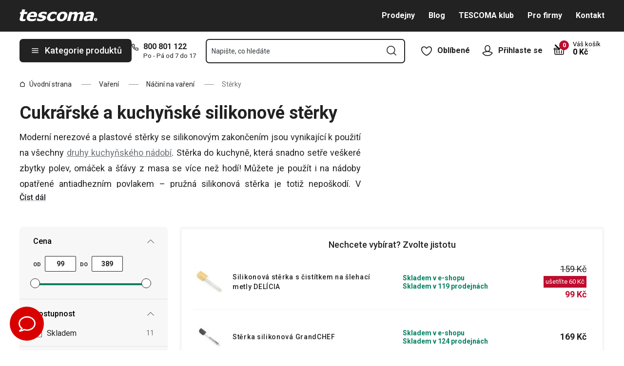

--- FILE ---
content_type: text/html; charset=utf-8
request_url: https://www.tescoma.cz/sterky
body_size: 56484
content:
<!DOCTYPE html><html lang="cs"><head><meta charSet="utf-8"/><meta name="viewport" content="width=device-width"/><meta name="apple-mobile-web-app-title" content="Tescoma" class="jsx-4198770443"/><meta name="application-name" content="Tescoma" class="jsx-4198770443"/><meta name="theme-color" content="#bd0d2e" class="jsx-4198770443"/><meta name="msapplication-TileColor" content="#bd0d2e" class="jsx-4198770443"/><link rel="icon" type="image/png" sizes="16x16" href="https://cdn.tescoma.com/favicons/favicon-16x16.png"/><link rel="icon" type="image/png" sizes="32x32" href="https://cdn.tescoma.com/favicons/favicon-32x32.png"/><link rel="icon" type="image/png" sizes="96x96" href="https://cdn.tescoma.com/favicons/favicon-96x96.png"/><link rel="icon" href="https://cdn.tescoma.com/favicons/favicon.ico" sizes="any"/><link rel="icon" type="image/png" sizes="36x36" href="https://cdn.tescoma.com/favicons/android-icon-36x36.png"/><link rel="icon" type="image/png" sizes="48x48" href="https://cdn.tescoma.com/favicons/android-icon-48x48.png"/><link rel="icon" type="image/png" sizes="72x72" href="https://cdn.tescoma.com/favicons/android-icon-72x72.png"/><link rel="icon" type="image/png" sizes="96x96" href="https://cdn.tescoma.com/favicons/android-icon-96x96.png"/><link rel="icon" type="image/png" sizes="144x144" href="https://cdn.tescoma.com/favicons/android-icon-144x144.png"/><link rel="icon" type="image/png" sizes="192x192" href="https://cdn.tescoma.com/favicons/android-icon-192x192.png"/><link rel="apple-touch-icon" href="https://cdn.tescoma.com/favicons/apple-touch-icon.png"/><link rel="apple-touch-icon" sizes="57x57" href="https://cdn.tescoma.com/favicons/apple-icon-57x57.png"/><link rel="apple-touch-icon" sizes="60x60" href="https://cdn.tescoma.com/favicons/apple-icon-60x60.png"/><link rel="apple-touch-icon" sizes="72x72" href="https://cdn.tescoma.com/favicons/apple-icon-72x72.png"/><link rel="apple-touch-icon" sizes="76x76" href="https://cdn.tescoma.com/favicons/apple-icon-76x76.png"/><link rel="apple-touch-icon" sizes="114x114" href="https://cdn.tescoma.com/favicons/apple-icon-114x114.png"/><link rel="apple-touch-icon" sizes="120x120" href="https://cdn.tescoma.com/favicons/apple-icon-120x120.png"/><link rel="apple-touch-icon" sizes="144x144" href="https://cdn.tescoma.com/favicons/apple-icon-144x144.png"/><link rel="apple-touch-icon" sizes="152x152" href="https://cdn.tescoma.com/favicons/apple-icon-152x152.png"/><link rel="apple-touch-icon" sizes="180x180" href="https://cdn.tescoma.com/favicons/apple-icon-180x180.png"/><link rel="apple-touch-icon-precomposed" href="https://cdn.tescoma.com/favicons/apple-icon-precomposed.png"/><link rel="mask-icon" href="https://cdn.tescoma.com/favicons/safari-pinned-tab.svg" color="#5bbad5"/><link rel="manifest" href="https://cdn.tescoma.com/favicons/site.webmanifest"/><meta name="msapplication-config" content="https://cdn.tescoma.com/favicons/browserconfig.xml"/><meta name="msapplication-TileImage" content="https://cdn.tescoma.com/favicons/mstile-150x150.png"/><title>Kuchyňské a cukrářské stěrky 🍰</title><meta name="description" content="Cukrářské stěrky – praktická vychytávka pro dokonalé vrstvení, uhlazování krémů a dekorování dortů &amp;#127874;. Zpříjemněte si pečení i vy – díky e-shopu TESCOMA &amp;#128717;️."/><meta property="og:site_name" content="Tescoma e-shop"/><meta property="og:locale" content="cs_CZ"/><meta property="og:type" content="website"/><meta property="og:title" content="Kuchyňské a cukrářské stěrky 🍰"/><meta property="og:description" content="Cukrářské stěrky – praktická vychytávka pro dokonalé vrstvení, uhlazování krémů a dekorování dortů &amp;#127874;. Zpříjemněte si pečení i vy – díky e-shopu TESCOMA &amp;#128717;️."/><meta property="og:image" content="https://www.tescoma.cz/images/tescoma-white-logo.png"/><meta property="twitter:card" content="summary_large_image"/><meta property="twitter:domain" content="https://www.tescoma.cz/"/><meta property="twitter:url" content="https://www.tescoma.cz/sterky"/><meta property="twitter:title" content="Kuchyňské a cukrářské stěrky 🍰"/><meta property="twitter:description" content="Cukrářské stěrky – praktická vychytávka pro dokonalé vrstvení, uhlazování krémů a dekorování dortů &amp;#127874;. Zpříjemněte si pečení i vy – díky e-shopu TESCOMA &amp;#128717;️."/><meta property="twitter:image" content="https://www.tescoma.cz/images/tescoma-white-logo.png"/><script type="application/ld+json" id="logo-metadata">[{"@context":"https://schema.org","@type":"Organization","url":"https://www.tescoma.cz/","logo":"https://www.tescoma.cz/images/logo.svg"}]</script><script type="application/ld+json" id="breadcrumbs-metadata">[{"@context":"https://schema.org","@type":"BreadcrumbList","itemListElement":[{"@type":"ListItem","position":1,"name":"Úvodní strana","item":"https://www.tescoma.cz/"},{"@type":"ListItem","position":2,"name":"Vaření","item":"https://www.tescoma.cz/vareni"},{"@type":"ListItem","position":3,"name":"Náčiní na vaření","item":"https://www.tescoma.cz/naradi-na-vareni"},{"@type":"ListItem","position":4,"name":"Stěrky"}]}]</script><meta name="next-head-count" content="23"/><link rel="preload" href="https://cdn.tescoma.com/_next/static/media/2c07349e02a7b712-s.p.woff2" as="font" type="font/woff2" crossorigin="anonymous" data-next-font="size-adjust"/><link rel="preload" href="https://cdn.tescoma.com/_next/static/media/47cbc4e2adbc5db9-s.p.woff2" as="font" type="font/woff2" crossorigin="anonymous" data-next-font="size-adjust"/><link rel="preload" href="https://cdn.tescoma.com/_next/static/css/f20964d5f14a625b.css" as="style"/><link rel="stylesheet" href="https://cdn.tescoma.com/_next/static/css/f20964d5f14a625b.css" data-n-g=""/><noscript data-n-css=""></noscript><script defer="" nomodule="" src="https://cdn.tescoma.com/_next/static/chunks/polyfills-78c92fac7aa8fdd8.js"></script><script defer="" src="https://cdn.tescoma.com/_next/static/chunks/4671-8cf29c705ba567f1.js"></script><script defer="" src="https://cdn.tescoma.com/_next/static/chunks/41-1910e7ef9e566b6c.js"></script><script defer="" src="https://cdn.tescoma.com/_next/static/chunks/841.9a5d4ce3e1de2d2c.js"></script><script src="https://cdn.tescoma.com/_next/static/chunks/webpack-f03f3eeb0a6df5bb.js" defer=""></script><script src="https://cdn.tescoma.com/_next/static/chunks/framework-48f7da9868157f5e.js" defer=""></script><script src="https://cdn.tescoma.com/_next/static/chunks/main-072ce532f286fa22.js" defer=""></script><script src="https://cdn.tescoma.com/_next/static/chunks/pages/_app-8c823c82eb9ff37e.js" defer=""></script><script src="https://cdn.tescoma.com/_next/static/chunks/8764-bf74ce324097aa8e.js" defer=""></script><script src="https://cdn.tescoma.com/_next/static/chunks/574-ed8329c6511129b8.js" defer=""></script><script src="https://cdn.tescoma.com/_next/static/chunks/431-475cceb965a68ea4.js" defer=""></script><script src="https://cdn.tescoma.com/_next/static/chunks/2847-98dcb4a07fc85023.js" defer=""></script><script src="https://cdn.tescoma.com/_next/static/chunks/pages/categories/%5BcategorySlug%5D-201963dcae12ed35.js" defer=""></script><script src="https://cdn.tescoma.com/_next/static/Lm7D5HK_Z86PNUpBmQm-W/_buildManifest.js" defer=""></script><script src="https://cdn.tescoma.com/_next/static/Lm7D5HK_Z86PNUpBmQm-W/_ssgManifest.js" defer=""></script><style id="__jsx-4198770443">html{font-family:'__Roboto_f44b2d', '__Roboto_Fallback_f44b2d'}</style><style data-styled="" data-styled-version="5.3.5"></style></head><body><div id="__next"> <div class="Toastify"></div><span aria-atomic="true" aria-live="polite" class="sr-only" tabindex="-1"></span><nav aria-label="Přeskočit navigaci"><ul><li><a href="#main-content" tabindex="0" class="absolute left-0 -translate-x-[1500rem] focus-visible:top-0 focus-visible:translate-x-0 z-aboveOverlay w-full bg-blueVeryLight p-2 text-center text-body font-semibold no-underline">Přejít na hlavní obsah</a></li><li><a href="#search-input" tabindex="0" class="absolute left-0 -translate-x-[1500rem] focus-visible:top-0 focus-visible:translate-x-0 z-aboveOverlay w-full bg-blueVeryLight p-2 text-center text-body font-semibold no-underline">Přejít na vyhledávání</a></li><li><a href="#main-navigation" tabindex="0" class="absolute left-0 -translate-x-[1500rem] focus-visible:top-0 focus-visible:translate-x-0 z-aboveOverlay w-full bg-blueVeryLight p-2 text-center text-body font-semibold no-underline">Přejít na navigaci</a></li></ul></nav><div class="relative z-menu aspect-[40/11] w-screen items-center justify-center md:aspect-auto md:w-auto md:block block" style="background-color:#da052a"><div class="" data-testid="layout-webline"><div class="px-5 pt-0 xl:mx-auto xl:mt-0 xl:w-layout"><div class="font-small flex w-full items-center justify-center text-center font-bold leading-6"><a tabindex="0" title="Odkaz v notifikační liště" href="https://www.tescoma.cz/tyden-s-tescomou"><div class="hidden aspect-[240/13] w-[1200px] max-w-[100vw] cursor-pointer md:block"><img alt="Obrázek v notifikační liště" data-testid="basic-image" loading="lazy" decoding="async" data-nimg="fill" class="responsive-image block object-contain focus-visible:outline-none" style="position:absolute;height:100%;width:100%;left:0;top:0;right:0;bottom:0;color:transparent" sizes="(min-width: 1440px) 1440px, 100vw" srcSet="https://cdn.tescoma.com/content/images/notificationBar/web/166973.png?width=640 640w, https://cdn.tescoma.com/content/images/notificationBar/web/166973.png?width=750 750w, https://cdn.tescoma.com/content/images/notificationBar/web/166973.png?width=828 828w, https://cdn.tescoma.com/content/images/notificationBar/web/166973.png?width=1080 1080w, https://cdn.tescoma.com/content/images/notificationBar/web/166973.png?width=1200 1200w, https://cdn.tescoma.com/content/images/notificationBar/web/166973.png?width=1920 1920w, https://cdn.tescoma.com/content/images/notificationBar/web/166973.png?width=2048 2048w" src="https://cdn.tescoma.com/content/images/notificationBar/web/166973.png?width=2048"/></div></a><a tabindex="0" title="Odkaz v notifikační liště" href="https://www.tescoma.cz/tyden-s-tescomou"><div class="my-0 -mx-5 block cursor-pointer md:hidden"><img alt="Obrázek v notifikační liště" data-testid="basic-image" loading="lazy" decoding="async" data-nimg="fill" class="responsive-image block object-contain focus-visible:outline-none" style="position:absolute;height:100%;width:100%;left:0;top:0;right:0;bottom:0;color:transparent" sizes="(min-width: 1440px) 1440px, 100vw" srcSet="https://cdn.tescoma.com/content/images/notificationBar/mobile/166974.png?width=640 640w, https://cdn.tescoma.com/content/images/notificationBar/mobile/166974.png?width=750 750w, https://cdn.tescoma.com/content/images/notificationBar/mobile/166974.png?width=828 828w, https://cdn.tescoma.com/content/images/notificationBar/mobile/166974.png?width=1080 1080w, https://cdn.tescoma.com/content/images/notificationBar/mobile/166974.png?width=1200 1200w, https://cdn.tescoma.com/content/images/notificationBar/mobile/166974.png?width=1920 1920w, https://cdn.tescoma.com/content/images/notificationBar/mobile/166974.png?width=2048 2048w" src="https://cdn.tescoma.com/content/images/notificationBar/mobile/166974.png?width=2048"/></div></a></div></div></div></div><div class="vl:menu-gradient relative z-menu mb-5 bg-primary" data-testid="layout-header"><div class="flex w-full flex-wrap justify-between vl:px-5 xl:mx-auto xl:w-layout"><div class="flex h-11 flex-1 items-center justify-between vl:h-16 vl:shrink-0 vl:grow vl:basis-full"><a tabindex="0" class="flex h-full max-w-[160px] items-center notVl:max-w-[120px] notVl:py-1 notVl:pr-4 notVl:pl-5" title="Přejít na hlavní stránku" href="/"><div class="relative h-[27px] w-[84px] lg:w-[169px]"><img alt="Tescoma" data-testid="basic-image" loading="lazy" decoding="async" data-nimg="fill" class="responsive-image block object-contain focus-visible:outline-none" style="position:absolute;height:100%;width:100%;left:0;top:0;right:0;bottom:0;color:transparent" sizes="(min-width: 1024px) 169px, 84px" srcSet="/images/logo.svg 16w, /images/logo.svg 32w, /images/logo.svg 48w, /images/logo.svg 64w, /images/logo.svg 96w, /images/logo.svg 128w, /images/logo.svg 256w, /images/logo.svg 384w, /images/logo.svg 640w, /images/logo.svg 750w, /images/logo.svg 828w, /images/logo.svg 1080w, /images/logo.svg 1200w, /images/logo.svg 1920w, /images/logo.svg 2048w" src="/images/logo.svg"/></div></a><div class="notVl:hidden"><a tabindex="0" class="ml-7 no-underline text-white font-bold hover:text-white hover:underline" href="/prodejny">Prodejny</a><a tabindex="0" class="ml-7 no-underline text-white font-bold hover:text-white hover:underline" target="_self" href="/blog">Blog</a><a tabindex="0" class="ml-7 no-underline text-white font-bold hover:text-white hover:underline" target="_self" href="/tescoma-klub">TESCOMA klub</a><a tabindex="0" class="ml-7 no-underline text-white font-bold hover:text-white hover:underline" target="_self" href="/pro-firmy">Pro firmy</a><a tabindex="0" class="ml-7 no-underline text-white font-bold hover:text-white hover:underline" target="_self" href="/kontakt">Kontakt</a></div></div><div class="flex w-[135px] flex-1 justify-end bg-primary vl:hidden"><ul class="flex h-full vl:not-last:mr-2.5" data-testid="layout-header-menuiconic"><li class="relative space-x-1 self-center notVl:h-[45px] notVl:w-[45px] notVl:items-center notVl:justify-center notVl:space-x-0 notVl:bg-primary notVl:text-white"><a tabindex="0" title="Otevřít Oblíbené" class="flex h-full w-full cursor-pointer items-center justify-center font-bold text-currentColor no-underline transition-all vl:h-[48px] vl:rounded-md vl:px-3 vl:hover:bg-white vl:hover:no-underline notVl:hover:text-white" href="/oblibene-produkty"><div class="relative"><svg class="mr-2.5 h-6 w-6 stroke-white text-currentColor vl:stroke-black notVl:mr-0" xmlns="http://www.w3.org/2000/svg" viewBox="0 0 24 24"><path d="M12 21.8s4.1-1.4 8.1-6.6c3.6-4.8 2.4-10.1-1.6-10.9-4.6-.9-6.5 3.2-6.5 3.2s-1.9-4.1-6.5-3.2c-3.9.8-5.2 6.1-1.6 10.9 3.9 5.2 8.1 6.6 8.1 6.6Z" style="stroke-linecap:round;stroke-linejoin:round;stroke-width:1.5px;fill:none"></path></svg></div><span class="notVl:hidden">Oblíbené</span></a></li><li class="relative space-x-1 self-center notVl:h-[45px] notVl:w-[45px] notVl:items-center notVl:justify-center notVl:space-x-0 notVl:bg-primary notVl:text-white" data-testid="layout-header-menuiconic-2"><div class="flex h-full w-full cursor-pointer items-center justify-center font-bold no-underline transition-all vl:h-[48px] vl:rounded-md vl:px-3 vl:hover:bg-white vl:hover:no-underline"><button tabindex="0" aria-label="Otevřít uživatelské menu" class="text-currentColor"><svg class="mr-2.5 h-6 w-6 stroke-white text-currentColor vl:stroke-black notVl:mr-0" xmlns="http://www.w3.org/2000/svg" viewBox="0 0 24 24"><path d="M7.1 8.7V6.5c0-2.7 2.2-4.9 4.9-4.9s4.9 2.2 4.9 4.9v2.2c0 2.7-2.2 4.9-4.9 4.9s-4.9-2.2-4.9-4.9Z" style="stroke-linecap:round;stroke-width:1.5px;stroke-miterlimit:10;fill:none"></path><path d="M21.8 17c-2.1 3.2-5.7 5.3-9.8 5.3S4.3 20.2 2.2 17c.9-1 2.1-1.7 3.5-2l6.3-1.4 6.3 1.4c1.4.3 2.6 1 3.5 2Z" style="stroke-linejoin:round;stroke-linecap:round;stroke-width:1.5px;fill:none"></path></svg></button><span class="notVl:hidden">Přihlaste se</span></div></li></ul><div class="items-center flex inset-0 justify-center fixed bg-black/60 cursor-pointer opacity-0 pointer-events-none transition-opacity z-overlay"></div><div class="relative border-x vl:border-none"><div class="flex h-11 w-11 cursor-pointer items-center justify-center text-description outline-0"><a tabindex="0" class="relative flex h-full w-full items-center justify-center text-white no-underline transition-colors hover:text-white hover:no-underline vl:text-primary" href="/kosik"><svg class="h-6 w-6 stroke-white vl:stroke-black" xmlns="http://www.w3.org/2000/svg" version="1.1" viewBox="0 0 24 24"><path d="m2.6 10.8.6 8.4c0 .9.8 1.6 1.7 1.6h14.2c.9 0 1.7-.7 1.7-1.6l.6-8.4" style="stroke-miterlimit:10;stroke-width:1.5px;fill:none"></path><path d="m16.5 18.5.4-5.4M7.5 18.5l-.4-5.4M18.9 10.8h2.6c.5 0 .8-.3.9-.8v-.9c.1-.5-.3-1-.8-1h-10M12 13.1v5.4" style="stroke-width:1.5px;stroke-miterlimit:10;fill:none;stroke-linecap:round;stroke-linejoin:round"></path><path d="M9.7 8.2H2.5c-.5 0-.9.4-.9 1v.9c.1.4.5.8.9.8H12c.8 0 1.2-.9.6-1.5l-7.8-8c-.2-.2-.6-.2-.9 0h0c-.2.2-.2.6 0 .9l8.4 8.4" style="stroke-miterlimit:10;stroke-width:1.5px;stroke-linecap:round;fill:none"></path></svg><span aria-live="polite" aria-busy="true"><span class="react-loading-skeleton absolute right-1 top-1 flex h-5 w-5 rounded-full" style="--animation-duration:1s;--base-color:#eeeeee;--highlight-color:#cdcdcd">‌</span><br/></span></a></div></div></div><div class="flex items-center justify-start vl:h-[80px] vl:gap-x-4 notVl:bg-primary"><button type="button" tabindex="0" class="cursor-pointer outline-0 border-0 group inline-flex w-auto justify-center items-center text-center no-underline transition-colors ease-defaultTransition duration-200 !leading-5 active:scale-95 font-medium min-h-[40px] py-[9px] px-3 text-body [&amp;&gt;svg:first-child]:mr-3 [&amp;&gt;svg:last-child:not(:first-child)]:ml-3 bg-primary text-white hover:text-white hover:bg-[#3b3b3b] select-none rounded-none vl:h-12 vl:rounded-md vl:bg-primary vl:text-description notVl:h-full notVl:w-full notVl:text-small notVl:font-bold notVl:uppercase vl:w-[230px] vl:z-auto notVl:bg-primary notVl:text-white notVl:hover:bg-primary notVl:hover:text-white [&amp;&gt;svg]:hover:text-white" data-testid="layout-header-navigation-hamburger-button" id="main-navigation"><svg class="icon mr-3 h-4 w-4 min-w-[16px] notVl:text-white notVl:hover:text-white" viewBox="0 0 20 20" fill="none" xmlns="http://www.w3.org/2000/svg"><path d="M2.5 10H17.5" stroke="currentColor" stroke-width="2" stroke-linecap="round" stroke-linejoin="round"></path><path d="M2.5 5H17.5" stroke="currentColor" stroke-width="2" stroke-linecap="round" stroke-linejoin="round"></path><path d="M2.5 15H17.5" stroke="currentColor" stroke-width="2" stroke-linecap="round" stroke-linejoin="round"></path></svg><span class="vl:hidden">Menu</span><span class="hidden whitespace-nowrap vl:block">Kategorie produktů</span></button><div class="pr-5 vl:pr-0 hidden vl:block text-primary"><div class="flex h-5 items-center"><div class="h-full w-6"><svg class="icon text-currentColor" viewBox="0 0 512 512" xmlns="http://www.w3.org/2000/svg"><path d="M73.698 2.5c-41.49-.077-74.72 36.314-70.901 77.635a25.353 25.353 0 0 0 0 .346c7.961 74.689 33.436 146.425 74.317 209.435.02.03.03.069.05.1.012.018.037.03.05.049a472.057 472.057 0 0 0 145.118 144.871c.013.009.037-.008.05 0a480.098 480.098 0 0 0 209.039 74.219 25.353 25.353 0 0 0 .445.05c41.33 3.686 77.661-29.557 77.635-71.05v-68.673a25.353 25.353 0 0 0-6.14-16.438c-6.844-27.567-25.942-51.047-55.156-55.156a25.353 25.353 0 0 0-.198 0c-20.099-2.644-39.869-7.59-58.87-14.656h-.098c-25.934-9.696-55.337-3.446-75.06 15.992a25.353 25.353 0 0 0-.1.1l-13.665 13.615c-40.9-26.304-75.362-60.7-101.746-101.549l13.566-13.566a25.353 25.353 0 0 0 .148-.099c19.508-19.704 25.784-49.157 15.993-75.11a269.681 269.681 0 0 1-14.656-58.72 25.353 25.353 0 0 0-.05-.248c-5.022-35.17-35.672-61.504-71.197-61.147H73.697zm-.1 50.7a25.353 25.353 0 0 0 .1 0h68.821a25.353 25.353 0 0 0 .248 0c10.492-.105 19.064 7.24 20.547 17.626a320.18 320.18 0 0 0 17.379 69.614 25.353 25.353 0 0 0 .05.1c2.826 7.492 1.055 15.741-4.605 21.487l-29.064 29.014a25.353 25.353 0 0 0-4.11 30.5 392.043 392.043 0 0 0 147.15 146.901 25.353 25.353 0 0 0 30.45-4.11l29.063-29.013c5.763-5.651 14.127-7.444 21.686-4.605a25.353 25.353 0 0 0 .05 0 320.538 320.538 0 0 0 69.811 17.379c10.54 1.482 17.902 10.215 17.627 20.745a25.353 25.353 0 0 0 0 .644v68.722c.008 12.449-9.947 21.488-22.33 20.449-66.505-7.27-130.39-29.9-186.56-66.247a25.353 25.353 0 0 0-.199-.149c-52.27-33.146-96.627-77.363-129.87-129.572a25.353 25.353 0 0 0-.098-.198C83.194 206.199 60.452 142.06 53.299 75.332 52.257 63.048 61.24 53.168 73.6 53.2z" fill="currentColor"></path></svg></div><a tabindex="0" class="font-bold text-inherit no-underline hover:text-inherit hover:no-underline" href="tel:+420800801122" aria-label="8-0-0-8-0-1-1-2-2">800 801 122</a></div><div class="h-4 pl-6 text-tiny notVl:hidden">Po - Pá od 7 do 17</div></div></div><div class="flex items-center vl:h-[80px] vl:flex-1 vl:gap-x-2 vl:px-3 xl:px-5 notVl:w-full"><div class="h-[48px] w-full lg:relative" id="autocomplete-container"><div class="items-center inset-0 justify-center fixed bg-black/60 cursor-pointer opacity-0 pointer-events-none transition-opacity z-aboveMenu hidden vl:block"></div><div class="relative lg:absolute lg:left-0 lg:top-0 lg:w-full"><form class="relative flex w-full"><div style="pointer-events:auto" class="relative w-full"><input id="search-input" name="autocompleteSearchQuery" placeholder="Napište, co hledáte" type="search" class="peer box-border border-solid bg-white font-normal text-primary w-appearance-none [-moz-appearance:textfield] px-2 pt-5 h-[50px] placeholder:text-transparent disabled/read-only:pointer-events-none disabled/read-only:cursor-no-drop disabled/read-only:bg-opacity-50 disabled/read-only:text-grayDark focus:border-borderFocus focus:outline focus:outline-[3px] focus:outline-outlineFocus webkit-autofill:!bg-white webkit-autofill:!shadow-input webkit-autofill:hover:!bg-white webkit-autofill:hover:!shadow-input webkit-autofill:focus:!bg-white webkit-autofill:focus:!shadow-input internal-autofill-selected:!bg-white internal-autofill-selected:!shadow-input mb-0 w-full rounded-none border-2 border-t-0 border-primary pr-11 text-body placeholder:text-ellipsis vl:rounded-md vl:border-t-2" autoComplete="off" data-testid="layout-header-search-autocomplete-input" value=""/><button tabindex="0" aria-label="Odeslat vyhledávací formulář" class="absolute top-3 right-4 h-6 w-6 cursor-pointer border-none bg-transparent" type="submit"><svg class="icon h-5 w-5" xmlns="http://www.w3.org/2000/svg" viewBox="0 0 512 512"><path d="M225.772 2.5C102.663 2.5 2.5 102.663 2.5 225.772c0 123.116 100.163 223.272 223.272 223.272 123.116 0 223.272-100.156 223.272-223.272C449.044 102.663 348.888 2.5 225.772 2.5zm0 405.326c-100.383 0-182.053-81.67-182.053-182.053S125.39 43.719 225.772 43.719s182.053 81.67 182.053 182.053-81.67 182.054-182.053 182.054z" fill="currentColor"></path><path d="M503.461 474.319L385.3 356.156c-8.052-8.051-21.091-8.051-29.143 0-8.051 8.045-8.051 21.098 0 29.143L474.32 503.46a20.538 20.538 0 0 0 14.571 6.039 20.551 20.551 0 0 0 14.571-6.039c8.052-8.044 8.052-21.098 0-29.142z" fill="currentColor"></path></svg></button><label for="search-input" class="absolute left-3 z-two block text-small leading-3 text-grayVeryDark transition-all duration-200 ease-defaultTransition peer-readonly:bg-opacity-50 peer-readonly:pointer-events-none peer-readonly:cursor-no-drop peer-disabled:pointer-events-none peer-disabled:cursor-no-drop peer-disabled:bg-opacity-50 peer-disabled:text-grayDark peer-focus:transform-none top-1/2 -translate-y-1/2 peer-focus:top-2 peer-focus:text-tiny">Napište, co hledáte</label></div></form></div></div></div><div class="flex items-center justify-end gap-x-0 notVl:hidden min-w-[280px]"><ul class="flex h-full vl:not-last:mr-2.5" data-testid="layout-header-menuiconic"><li class="relative space-x-1 self-center notVl:h-[45px] notVl:w-[45px] notVl:items-center notVl:justify-center notVl:space-x-0 notVl:bg-primary notVl:text-white"><a tabindex="0" title="Otevřít Oblíbené" class="flex h-full w-full cursor-pointer items-center justify-center font-bold text-currentColor no-underline transition-all vl:h-[48px] vl:rounded-md vl:px-3 vl:hover:bg-white vl:hover:no-underline notVl:hover:text-white" href="/oblibene-produkty"><div class="relative"><svg class="mr-2.5 h-6 w-6 stroke-white text-currentColor vl:stroke-black notVl:mr-0" xmlns="http://www.w3.org/2000/svg" viewBox="0 0 24 24"><path d="M12 21.8s4.1-1.4 8.1-6.6c3.6-4.8 2.4-10.1-1.6-10.9-4.6-.9-6.5 3.2-6.5 3.2s-1.9-4.1-6.5-3.2c-3.9.8-5.2 6.1-1.6 10.9 3.9 5.2 8.1 6.6 8.1 6.6Z" style="stroke-linecap:round;stroke-linejoin:round;stroke-width:1.5px;fill:none"></path></svg></div><span class="notVl:hidden">Oblíbené</span></a></li><li class="relative space-x-1 self-center notVl:h-[45px] notVl:w-[45px] notVl:items-center notVl:justify-center notVl:space-x-0 notVl:bg-primary notVl:text-white" data-testid="layout-header-menuiconic-2"><div class="flex h-full w-full cursor-pointer items-center justify-center font-bold no-underline transition-all vl:h-[48px] vl:rounded-md vl:px-3 vl:hover:bg-white vl:hover:no-underline"><button tabindex="0" aria-label="Otevřít uživatelské menu" class="text-currentColor"><svg class="mr-2.5 h-6 w-6 stroke-white text-currentColor vl:stroke-black notVl:mr-0" xmlns="http://www.w3.org/2000/svg" viewBox="0 0 24 24"><path d="M7.1 8.7V6.5c0-2.7 2.2-4.9 4.9-4.9s4.9 2.2 4.9 4.9v2.2c0 2.7-2.2 4.9-4.9 4.9s-4.9-2.2-4.9-4.9Z" style="stroke-linecap:round;stroke-width:1.5px;stroke-miterlimit:10;fill:none"></path><path d="M21.8 17c-2.1 3.2-5.7 5.3-9.8 5.3S4.3 20.2 2.2 17c.9-1 2.1-1.7 3.5-2l6.3-1.4 6.3 1.4c1.4.3 2.6 1 3.5 2Z" style="stroke-linejoin:round;stroke-linecap:round;stroke-width:1.5px;fill:none"></path></svg></button><span class="notVl:hidden">Přihlaste se</span></div></li></ul><div class="items-center flex inset-0 justify-center fixed bg-black/60 cursor-pointer opacity-0 pointer-events-none transition-opacity z-overlay"></div><div class="relative flex grow justify-end"><a tabindex="0" class="defaultTransition flex items-end rounded-md pt-2.5 pr-2 pb-5 text-black no-underline hover:text-black hover:no-underline" href="/kosik"><span class="relative flex text-h6"><svg class="h-6 w-6 stroke-white vl:stroke-black" xmlns="http://www.w3.org/2000/svg" version="1.1" viewBox="0 0 24 24"><path d="m2.6 10.8.6 8.4c0 .9.8 1.6 1.7 1.6h14.2c.9 0 1.7-.7 1.7-1.6l.6-8.4" style="stroke-miterlimit:10;stroke-width:1.5px;fill:none"></path><path d="m16.5 18.5.4-5.4M7.5 18.5l-.4-5.4M18.9 10.8h2.6c.5 0 .8-.3.9-.8v-.9c.1-.5-.3-1-.8-1h-10M12 13.1v5.4" style="stroke-width:1.5px;stroke-miterlimit:10;fill:none;stroke-linecap:round;stroke-linejoin:round"></path><path d="M9.7 8.2H2.5c-.5 0-.9.4-.9 1v.9c.1.4.5.8.9.8H12c.8 0 1.2-.9.6-1.5l-7.8-8c-.2-.2-.6-.2-.9 0h0c-.2.2-.2.6 0 .9l8.4 8.4" style="stroke-miterlimit:10;stroke-width:1.5px;stroke-linecap:round;fill:none"></path></svg><span aria-live="polite" aria-busy="true"><span class="react-loading-skeleton absolute -top-2 -right-2 flex h-5 w-5 rounded-full" style="--animation-duration:1s;--base-color:#eeeeee;--highlight-color:#e3e4ec">‌</span><br/></span></span><div class="ml-4 font-bold leading-4" data-testid="layout-header-cart-totalprice"><div class="text-tiny font-normal">Váš košík</div><span aria-live="polite" aria-busy="true"><span class="react-loading-skeleton h-4 w-14" style="--animation-duration:1s;--base-color:#eeeeee;--highlight-color:#e3e4ec">‌</span><br/></span></div></a></div></div></div></div><main aria-label="Hlavní obsah: Kuchyňské a cukrářské stěrky 🍰" id="main-content"><div class="" data-testid="layout-webline"><div class="px-5 pt-0 xl:mx-auto xl:mt-0 xl:w-layout"><div data-testid="layout-breadcrumbs" class="-mt-2 mb-6 flex items-center text-small notLg:mb-5 notLg:text-primary"><svg class="icon mr-1 h-3 w-3 rotate-90 lg:hidden" fill="none" viewBox="0 0 24 24" xmlns="http://www.w3.org/2000/svg"><path d="m23.254 6.2185-11.254 11.254-11.254-11.254" stroke="currentColor" stroke-linejoin="round" stroke-width="2.1101"></path></svg><a tabindex="0" class="mr-4 flex items-center py-2 pr-1 text-primary no-underline notLg:hidden notLg:last-of-type:[display:initial]" data-testid="layout-breadcrumbs-item-root" href="/"><svg class="icon mr-2 h-3 w-3 notLg:hidden" viewBox="0 0 12 13" fill="none" xmlns="http://www.w3.org/2000/svg"><path d="M1.5 5 6 1.5 10.5 5v5.5a1 1 0 0 1-1 1h-7a1 1 0 0 1-1-1V5Z" stroke="currentColor" stroke-width="1.5" stroke-linecap="round" stroke-linejoin="round"></path></svg>Úvodní strana</a><span class="mr-4 h-0 w-5 border-b border-solid border-grayDarker -indent-[9999px] notLg:hidden">/</span><a tabindex="0" class="mr-4 flex items-center py-2 pr-1 text-primary no-underline notLg:hidden notLg:last-of-type:[display:initial]" data-testid="layout-breadcrumbs-item-root" href="/vareni">Vaření</a><span class="mr-4 h-0 w-5 border-b border-solid border-grayDarker -indent-[9999px] notLg:hidden">/</span><a tabindex="0" class="mr-4 flex items-center py-2 pr-1 text-primary no-underline notLg:hidden notLg:last-of-type:[display:initial]" data-testid="layout-breadcrumbs-item-root" href="/naradi-na-vareni">Náčiní na vaření</a><span class="mr-4 h-0 w-5 border-b border-solid border-grayDarker -indent-[9999px] notLg:hidden">/</span><span class="mr-4 text-grayDark notLg:hidden ">Stěrky</span></div></div></div><div class="" data-testid="layout-webline"><div class="px-5 pt-0 xl:mx-auto xl:mt-0 xl:w-layout"><div class="mb-10 flex w-full justify-between"><div class="max-w-[700px]"><h1 class="mb-2 font-bold text-primary [text-rendering:optimizeLegibility] [word-wrap:break-word] text-[30px] leading-9 lg:mb-4 lg:text-h1" data-testid="basic-heading-h1">Cukrářské a kuchyňské silikonové stěrky</h1><div class="limit-height overflow-hidden" style="height:120px"><section class="user-text text-body leading-7 vl:text-h6 vl:leading-8"><p align="justify">Moderní nerezové a plastové stěrky se silikonovým zakončením jsou vynikající k použití na všechny <a href="https://eshop.tescoma.cz/nadobi">druhy kuchyňského nádobí</a>. Stěrka do kuchyně, která snadno setře veškeré zbytky polev, omáček a šťávy z masa se více než hodí! Můžete je použít i na nádoby opatřené antiadhezním povlakem – pružná silikonová stěrka je totiž nepoškodí. V nabídce pro vás máme samostatné stěrky nebo například unikátní soupravu 3 stěrek, které se perfektně hodí pro použití v kulatých <a href="https://tescoma.cz/pecici-formy">formách</a> i na <a href="https://tescoma.cz/plechy">velkých plochách</a>.</p></section></div><div><button type="button" tabindex="0" class="cursor-pointer outline-0 border-0 group inline-flex w-auto justify-center items-center text-center transition-colors ease-defaultTransition duration-200 !leading-5 rounded-md active:scale-95 font-medium min-h-[40px] py-[9px] px-3 text-body [&amp;&gt;svg:first-child]:mr-3 [&amp;&gt;svg:last-child:not(:first-child)]:ml-3 bg-transparent text-primary underline decoration-border decoration-1 underline-offset-2 hover:bg-transparent hover:text-primary hover:[&amp;&gt;svg]:text-primary hover:decoration-primary disabled:bg-transparent disabled:[&amp;&gt;svg]:text-grayDark whitespace-nowrap pl-0"><span>Číst dál</span></button></div></div></div><div class="relative mb-8 flex flex-col vl:mb-10 vl:flex-row"><div class="fixed top-0 left-0 bottom-0 right-10 max-w-[400px] -translate-x-full vl:static vl:w-[304px] vl:translate-x-0 vl:transition-none"><div class="relative z-aboveOverlay h-full rounded-none bg-grayLight pb-1 vl:z-above vl:h-auto vl:rounded-md" data-testid="blocks-product-filter"><div class="absolute top-0 right-0 left-0 flex h-16 items-center justify-between bg-grayLight px-5 text-h3 leading-[32px] vl:hidden">Filtrace produktů<span class="relative inline-flex h-10 w-10 cursor-pointer items-center justify-center rounded-round border border-primary text-primary hover:bg-black hover:text-white"><svg class="icon h-2.5 w-2.5 text-currentColor transition-all duration-300" xmlns="http://www.w3.org/2000/svg" viewBox="0 0 512 512"><g><path d="M456.051 2.504L2.503 456.053l53.445 53.445L509.497 55.95z" fill="currentColor"></path><path d="M55.948 2.504L2.503 55.949 456.05 509.5l53.446-53.446z" fill="currentColor"></path></g></svg></span></div><div class="absolute top-16 right-0 left-0 bottom-16 overflow-y-scroll vl:static vl:overflow-visible"><div class="border-b px-7 border-borderLight ease-defaultTransition duration-200 last:border-b-0" data-testid="blocks-product-filter-filtergroup-price"><div class="block relative p-5 pl-0 text-black text-body font-medium cursor-pointer hover:text-green">Cena<svg class="icon absolute right-0 top-1/2 w-[14px] text-grayDark select-none -translate-y-1/2 ease-defaultTransition duration-200 rotate-180" fill="none" viewBox="0 0 24 24" xmlns="http://www.w3.org/2000/svg"><path d="m23.254 6.2185-11.254 11.254-11.254-11.254" stroke="currentColor" stroke-linejoin="round" stroke-width="2.1101"></path></svg></div><div class="flex-wrap flex-col mb-2 flex"><div class="flex flex-row items-center justify-start"><div class="mr-2 inline-block text-footer font-bold uppercase" data-testid="basic-rangeslider-left-value">od<input aria-label="Minimální cena" class="ml-2 h-8 w-16 rounded-sm border border-primary bg-white text-center text-small text-primary focus:outline focus:outline-2 focus:outline-green/30" type="number" value="99"/></div><div class="mr-2 inline-block text-footer font-bold uppercase" data-testid="basic-rangeslider-right-value">do<input aria-label="Maximální cena" class="ml-2 h-8 w-16 rounded-sm border border-primary bg-white text-center text-small text-primary focus:outline focus:outline-2 focus:outline-green/30" type="number" value="389"/></div></div><div class="relative flex h-12 w-full items-center justify-center p-2" data-testid="basic-rangeslider"><label for="minimalPriceSliderControl" class="sr-only">Nastavit filtr minimální cena</label><input id="minimalPriceSliderControl" type="range" min="99" max="389" step="1" data-testid="basic-rangeslider-left-thumb" tabindex="-1" class="slider-thumb" value="99"/><label for="maximalPriceSliderControl" class="sr-only">Nastavit filtr maximální cena</label><input id="maximalPriceSliderControl" type="range" min="99" max="389" step="1" tabindex="-1" data-testid="basic-rangeslider-right-thumb" class="slider-thumb slider-thumb-disabled" value="389"/><div class="relative w-full"><div class="absolute z-above h-1 w-full rounded-sm bg-primary bg-opacity-20"></div><div class="absolute z-two h-1 rounded-sm bg-green"></div></div></div></div></div><div class="border-b px-7 border-borderLight ease-defaultTransition duration-200 last:border-b-0" data-testid="blocks-product-filter-filtergroup-instock"><div class="block relative p-5 pl-0 text-black text-body font-medium cursor-pointer hover:text-green">Dostupnost<svg class="icon absolute right-0 top-1/2 w-[14px] text-grayDark select-none -translate-y-1/2 ease-defaultTransition duration-200 rotate-180" fill="none" viewBox="0 0 24 24" xmlns="http://www.w3.org/2000/svg"><path d="m23.254 6.2185-11.254 11.254-11.254-11.254" stroke="currentColor" stroke-linejoin="round" stroke-width="2.1101"></path></svg></div><div class="flex-wrap flex-col mb-2 flex"><div class="mb-2"><div style="pointer-events:auto" class="relative w-full"><input id="onlyInStock" type="checkbox" class="peer sr-only"/><label for="onlyInStock" class="relative min-h-[18px] cursor-pointer select-none pl-7 text-body text-primary transition-colors duration-300 hover:text-green hover:before:bg-pos-x-center before:absolute before:top-0 before:left-0 before:inline-block before:h-[18px] before:w-[18px] before:bg-[url(&quot;/images/custom_checkbox.png&quot;)] before:bg-[length:54px_36px] before:bg-left-top before:bg-no-repeat before:content-[&quot;&quot;] peer-checked:font-bold peer-checked:text-green peer-checked:before:bg-pos-y-bottom peer-focus:before:bg-pos-x-center peer-active:before:bg-pos-x-center peer-disabled:cursor-no-drop peer-disabled:font-normal peer-disabled:text-grayDark peer-disabled:before:cursor-no-drop peer-disabled:before:bg-pos-x-right [&amp;&gt;a]:text-primary [&amp;&gt;a]:hover:text-orange [&amp;&gt;a]:focus:text-orange [&amp;&gt;a]:active:text-orange peer-focus-visible:before:outline peer-focus-visible:before:outline-2 peer-focus-visible:before:outline-blueLight inline-flex w-full">Skladem<span class="ml-auto inline-block pl-2 text-small text-grayDark"> <!-- -->11</span></label></div></div></div></div><div class="border-b px-7 border-borderLight ease-defaultTransition duration-200 last:border-b-0"><div class="block relative p-5 pl-0 text-black text-body font-medium cursor-pointer hover:text-green">Příznaky<svg class="icon absolute right-0 top-1/2 w-[14px] text-grayDark select-none -translate-y-1/2 ease-defaultTransition duration-200 rotate-180" fill="none" viewBox="0 0 24 24" xmlns="http://www.w3.org/2000/svg"><path d="m23.254 6.2185-11.254 11.254-11.254-11.254" stroke="currentColor" stroke-linejoin="round" stroke-width="2.1101"></path></svg></div><div class="flex-wrap flex-col mb-2 flex"><div class="mb-2"><div style="pointer-events:auto" class="relative w-full"><input id="flags.0.checked" type="checkbox" class="peer sr-only"/><label for="flags.0.checked" class="relative min-h-[18px] cursor-pointer select-none pl-7 text-body text-primary transition-colors duration-300 hover:text-green hover:before:bg-pos-x-center before:absolute before:top-0 before:left-0 before:inline-block before:h-[18px] before:w-[18px] before:bg-[url(&quot;/images/custom_checkbox.png&quot;)] before:bg-[length:54px_36px] before:bg-left-top before:bg-no-repeat before:content-[&quot;&quot;] peer-checked:font-bold peer-checked:text-green peer-checked:before:bg-pos-y-bottom peer-focus:before:bg-pos-x-center peer-active:before:bg-pos-x-center peer-disabled:cursor-no-drop peer-disabled:font-normal peer-disabled:text-grayDark peer-disabled:before:cursor-no-drop peer-disabled:before:bg-pos-x-right [&amp;&gt;a]:text-primary [&amp;&gt;a]:hover:text-orange [&amp;&gt;a]:focus:text-orange [&amp;&gt;a]:active:text-orange peer-focus-visible:before:outline peer-focus-visible:before:outline-2 peer-focus-visible:before:outline-blueLight inline-flex w-full">Akce<span class="ml-auto inline-block pl-2 text-small text-grayDark"> <!-- -->1</span></label></div></div></div></div><div class="border-b px-7 border-borderLight ease-defaultTransition duration-200 last:border-b-0"><div class="block relative p-5 pl-0 text-black text-body font-medium cursor-pointer hover:text-green">Materiál<svg class="icon absolute right-0 top-1/2 w-[14px] text-grayDark select-none -translate-y-1/2 rotate-0 ease-defaultTransition duration-200" fill="none" viewBox="0 0 24 24" xmlns="http://www.w3.org/2000/svg"><path d="m23.254 6.2185-11.254 11.254-11.254-11.254" stroke="currentColor" stroke-linejoin="round" stroke-width="2.1101"></path></svg></div></div><div class="border-b px-7 border-borderLight ease-defaultTransition duration-200 last:border-b-0"><div class="block relative p-5 pl-0 text-black text-body font-medium cursor-pointer hover:text-green">Počet kusů v sadě<svg class="icon absolute right-0 top-1/2 w-[14px] text-grayDark select-none -translate-y-1/2 rotate-0 ease-defaultTransition duration-200" fill="none" viewBox="0 0 24 24" xmlns="http://www.w3.org/2000/svg"><path d="m23.254 6.2185-11.254 11.254-11.254-11.254" stroke="currentColor" stroke-linejoin="round" stroke-width="2.1101"></path></svg></div></div><div class="border-b px-7 border-borderLight ease-defaultTransition duration-200 last:border-b-0"><div class="block relative p-5 pl-0 text-black text-body font-medium cursor-pointer hover:text-green">Produktová linie<svg class="icon absolute right-0 top-1/2 w-[14px] text-grayDark select-none -translate-y-1/2 rotate-0 ease-defaultTransition duration-200" fill="none" viewBox="0 0 24 24" xmlns="http://www.w3.org/2000/svg"><path d="m23.254 6.2185-11.254 11.254-11.254-11.254" stroke="currentColor" stroke-linejoin="round" stroke-width="2.1101"></path></svg></div></div><div class="border-b px-7 border-borderLight ease-defaultTransition duration-200 last:border-b-0"><div class="block relative p-5 pl-0 text-black text-body font-medium cursor-pointer hover:text-green">Šířka produktu (cm)<svg class="icon absolute right-0 top-1/2 w-[14px] text-grayDark select-none -translate-y-1/2 rotate-0 ease-defaultTransition duration-200" fill="none" viewBox="0 0 24 24" xmlns="http://www.w3.org/2000/svg"><path d="m23.254 6.2185-11.254 11.254-11.254-11.254" stroke="currentColor" stroke-linejoin="round" stroke-width="2.1101"></path></svg></div></div><div class="border-b px-7 border-borderLight ease-defaultTransition duration-200 last:border-b-0"><div class="block relative p-5 pl-0 text-black text-body font-medium cursor-pointer hover:text-green">Typ<svg class="icon absolute right-0 top-1/2 w-[14px] text-grayDark select-none -translate-y-1/2 rotate-0 ease-defaultTransition duration-200" fill="none" viewBox="0 0 24 24" xmlns="http://www.w3.org/2000/svg"><path d="m23.254 6.2185-11.254 11.254-11.254-11.254" stroke="currentColor" stroke-linejoin="round" stroke-width="2.1101"></path></svg></div></div><div class="border-b px-7 border-borderLight ease-defaultTransition duration-200 last:border-b-0"><div class="block relative p-5 pl-0 text-black text-body font-medium cursor-pointer hover:text-green">Výška produktu (cm)<svg class="icon absolute right-0 top-1/2 w-[14px] text-grayDark select-none -translate-y-1/2 rotate-0 ease-defaultTransition duration-200" fill="none" viewBox="0 0 24 24" xmlns="http://www.w3.org/2000/svg"><path d="m23.254 6.2185-11.254 11.254-11.254-11.254" stroke="currentColor" stroke-linejoin="round" stroke-width="2.1101"></path></svg></div></div><div class="border-b px-7 border-borderLight ease-defaultTransition duration-200 last:border-b-0"><div class="block relative p-5 pl-0 text-black text-body font-medium cursor-pointer hover:text-green">Barva<svg class="icon absolute right-0 top-1/2 w-[14px] text-grayDark select-none -translate-y-1/2 rotate-0 ease-defaultTransition duration-200" fill="none" viewBox="0 0 24 24" xmlns="http://www.w3.org/2000/svg"><path d="m23.254 6.2185-11.254 11.254-11.254-11.254" stroke="currentColor" stroke-linejoin="round" stroke-width="2.1101"></path></svg></div></div><div class="border-b px-7 border-borderLight ease-defaultTransition duration-200 last:border-b-0"><div class="block relative p-5 pl-0 text-black text-body font-medium cursor-pointer hover:text-green">Délka produktu (cm)<svg class="icon absolute right-0 top-1/2 w-[14px] text-grayDark select-none -translate-y-1/2 rotate-0 ease-defaultTransition duration-200" fill="none" viewBox="0 0 24 24" xmlns="http://www.w3.org/2000/svg"><path d="m23.254 6.2185-11.254 11.254-11.254-11.254" stroke="currentColor" stroke-linejoin="round" stroke-width="2.1101"></path></svg></div></div><div class="border-b px-7 border-borderLight ease-defaultTransition duration-200 last:border-b-0"><div class="block relative p-5 pl-0 text-black text-body font-medium cursor-pointer hover:text-green">Délka záruky (v letech)<svg class="icon absolute right-0 top-1/2 w-[14px] text-grayDark select-none -translate-y-1/2 rotate-0 ease-defaultTransition duration-200" fill="none" viewBox="0 0 24 24" xmlns="http://www.w3.org/2000/svg"><path d="m23.254 6.2185-11.254 11.254-11.254-11.254" stroke="currentColor" stroke-linejoin="round" stroke-width="2.1101"></path></svg></div></div></div><div class="absolute right-0 left-0 bottom-0 flex h-16 items-center justify-between bg-white px-5 shadow-[0_0_10px_0_rgba(0,0,0,0.15)] vl:hidden"><a tabindex="0" class="-ml-2 inline-block cursor-pointer p-2 no-underline">Zrušit filtry</a><button type="button" tabindex="0" class="cursor-pointer outline-0 border-0 group w-auto justify-center items-center text-center no-underline transition-colors ease-defaultTransition duration-200 !leading-5 rounded-md active:scale-95 font-medium min-h-[40px] py-[9px] px-3 text-body [&amp;&gt;svg:first-child]:mr-3 [&amp;&gt;svg:last-child:not(:first-child)]:ml-3 bg-primary text-white hover:text-white [&amp;&gt;svg]:hover:text-white hover:bg-[#3b3b3b] inline-block lowercase first-letter:uppercase">Zobrazit<!-- --> 11 <!-- -->Produktů</button></div></div></div><div class="flex flex-1 flex-col vl:pl-6"><div id="persoo-top-products"></div><div class="mb-8 border-y-[5px] border-grayLight pt-5 pb-4 vl:rounded-md vl:border-[5px] vl:px-6" id="top-products"><h2 class="mb-2 text-primary [text-rendering:optimizeLegibility] [word-wrap:break-word] text-h3 lg:text-h2 !text-h6 font-medium leading-6 md:mr-28 vl:mr-0 vl:text-center" data-testid="basic-heading-h2">Nechcete vybírat? Zvolte jistotu</h2><div class="flex gap-4 vl:flex-col vl:gap-0"><div class="h-[500px] w-[calc(50%)] lg:w-[calc(33.33%-4px)] vl:mb-1 vl:flex vl:h-24 vl:w-full vl:flex-row vl:items-center"><span aria-live="polite" aria-busy="true"><span class="react-loading-skeleton h-1/2 w-full vl:mr-5 vl:h-20 vl:w-20" style="--animation-duration:1s;--base-color:#eeeeee;--highlight-color:#e3e4ec">‌</span><br/></span><span aria-live="polite" aria-busy="true"><span class="react-loading-skeleton mt-4 h-5 w-full vl:mr-7 vl:mt-0 vl:w-64 xl:w-80" style="--animation-duration:1s;--base-color:#eeeeee;--highlight-color:#e3e4ec">‌</span><br/></span><span aria-live="polite" aria-busy="true"><span class="react-loading-skeleton h-5 w-5/6 vl:hidden" style="--animation-duration:1s;--base-color:#eeeeee;--highlight-color:#e3e4ec">‌</span><br/></span><span aria-live="polite" aria-busy="true"><span class="react-loading-skeleton mt-4 h-12 w-16 vl:hidden" style="--animation-duration:1s;--base-color:#eeeeee;--highlight-color:#e3e4ec">‌</span><br/></span><div class="flex flex-col"><span aria-live="polite" aria-busy="true"><span class="react-loading-skeleton mt-4 h-4 w-2/3 vl:mt-0 vl:w-32" style="--animation-duration:1s;--base-color:#eeeeee;--highlight-color:#e3e4ec">‌</span><br/></span><span aria-live="polite" aria-busy="true"><span class="react-loading-skeleton h-4 w-3/4 vl:w-32" style="--animation-duration:1s;--base-color:#eeeeee;--highlight-color:#e3e4ec">‌</span><br/></span></div><span class="vl:ml-auto" aria-live="polite" aria-busy="true"><span class="react-loading-skeleton mt-3 h-10 w-32 vl:mt-0 vl:h-6 vl:w-20" style="--animation-duration:1s;--base-color:#eeeeee;--highlight-color:#e3e4ec">‌</span><br/></span></div><div class="h-[500px] w-[calc(50%)] lg:w-[calc(33.33%-4px)] vl:mb-1 vl:flex vl:h-24 vl:w-full vl:flex-row vl:items-center"><span aria-live="polite" aria-busy="true"><span class="react-loading-skeleton h-1/2 w-full vl:mr-5 vl:h-20 vl:w-20" style="--animation-duration:1s;--base-color:#eeeeee;--highlight-color:#e3e4ec">‌</span><br/></span><span aria-live="polite" aria-busy="true"><span class="react-loading-skeleton mt-4 h-5 w-full vl:mr-7 vl:mt-0 vl:w-64 xl:w-80" style="--animation-duration:1s;--base-color:#eeeeee;--highlight-color:#e3e4ec">‌</span><br/></span><span aria-live="polite" aria-busy="true"><span class="react-loading-skeleton h-5 w-5/6 vl:hidden" style="--animation-duration:1s;--base-color:#eeeeee;--highlight-color:#e3e4ec">‌</span><br/></span><span aria-live="polite" aria-busy="true"><span class="react-loading-skeleton mt-4 h-12 w-16 vl:hidden" style="--animation-duration:1s;--base-color:#eeeeee;--highlight-color:#e3e4ec">‌</span><br/></span><div class="flex flex-col"><span aria-live="polite" aria-busy="true"><span class="react-loading-skeleton mt-4 h-4 w-2/3 vl:mt-0 vl:w-32" style="--animation-duration:1s;--base-color:#eeeeee;--highlight-color:#e3e4ec">‌</span><br/></span><span aria-live="polite" aria-busy="true"><span class="react-loading-skeleton h-4 w-3/4 vl:w-32" style="--animation-duration:1s;--base-color:#eeeeee;--highlight-color:#e3e4ec">‌</span><br/></span></div><span class="vl:ml-auto" aria-live="polite" aria-busy="true"><span class="react-loading-skeleton mt-3 h-10 w-32 vl:mt-0 vl:h-6 vl:w-20" style="--animation-duration:1s;--base-color:#eeeeee;--highlight-color:#e3e4ec">‌</span><br/></span></div><div class="h-[500px] w-[calc(50%)] lg:w-[calc(33.33%-4px)] vl:mb-1 vl:flex vl:h-24 vl:w-full vl:flex-row vl:items-center hidden lg:block"><span aria-live="polite" aria-busy="true"><span class="react-loading-skeleton h-1/2 w-full vl:mr-5 vl:h-20 vl:w-20" style="--animation-duration:1s;--base-color:#eeeeee;--highlight-color:#e3e4ec">‌</span><br/></span><span aria-live="polite" aria-busy="true"><span class="react-loading-skeleton mt-4 h-5 w-full vl:mr-7 vl:mt-0 vl:w-64 xl:w-80" style="--animation-duration:1s;--base-color:#eeeeee;--highlight-color:#e3e4ec">‌</span><br/></span><span aria-live="polite" aria-busy="true"><span class="react-loading-skeleton h-5 w-5/6 vl:hidden" style="--animation-duration:1s;--base-color:#eeeeee;--highlight-color:#e3e4ec">‌</span><br/></span><span aria-live="polite" aria-busy="true"><span class="react-loading-skeleton mt-4 h-12 w-16 vl:hidden" style="--animation-duration:1s;--base-color:#eeeeee;--highlight-color:#e3e4ec">‌</span><br/></span><div class="flex flex-col"><span aria-live="polite" aria-busy="true"><span class="react-loading-skeleton mt-4 h-4 w-2/3 vl:mt-0 vl:w-32" style="--animation-duration:1s;--base-color:#eeeeee;--highlight-color:#e3e4ec">‌</span><br/></span><span aria-live="polite" aria-busy="true"><span class="react-loading-skeleton h-4 w-3/4 vl:w-32" style="--animation-duration:1s;--base-color:#eeeeee;--highlight-color:#e3e4ec">‌</span><br/></span></div><span class="vl:ml-auto" aria-live="polite" aria-busy="true"><span class="react-loading-skeleton mt-3 h-10 w-32 vl:mt-0 vl:h-6 vl:w-20" style="--animation-duration:1s;--base-color:#eeeeee;--highlight-color:#e3e4ec">‌</span><br/></span></div></div></div><div class="flex flex-col sm:block"><div class="mb-8 flex w-full flex-wrap items-center justify-between vl:mb-0"><div class="relative mr-1 mb-1 flex min-h-[50px] cursor-pointer flex-row items-center justify-center whitespace-nowrap rounded-md bg-primary px-4 text-body font-normal text-white vl:hidden" id="js-category-detail-panel"><svg class="icon mr-1 h-4 w-4 flex-shrink-0 font-bold text-white" xmlns="http://www.w3.org/2000/svg" viewBox="0 0 512 512"><g transform="matrix(23.04546 0 0 23.04545 -9169.492 -192542.19)"><g stroke="none"><path d="M401.5 8357.5h1v7h-1zm0 10h1v7h-1zm7-2h1v9h-1zm0-8h1v5h-1z" fill="currentColor"></path><path d="M412.5 8361.5v1h-7v-1zm7 8v1h-7v-1zm-14-2v1h-7v-1zm10-10h1v9h-1z" fill="currentColor"></path><path d="M415.5 8369.5h1v5h-1z" fill="currentColor"></path></g></g></svg>Filtrace produktů</div><div class="relative flex w-32 select-none items-center justify-center gap-3 rounded-md bg-grayDark p-3 text-white vl:w-full vl:flex-row vl:justify-between vl:rounded-none vl:bg-opacity-0 vl:p-0 vl:text-black"><svg class="icon h-4 w-4 align-middle vl:hidden" viewBox="0 0 16 16" fill="none" xmlns="http://www.w3.org/2000/svg"><path d="m1.505 11.195 2.828-2.828 2.829 2.828M14.495 4.805l-2.828 2.828-2.829-2.828M11.667 7.633v-6.6M4.333 14.966v-6.6" stroke="currentColor" stroke-width="1.5" stroke-linecap="round" stroke-linejoin="round"></path></svg><div class="flex flex-col justify-center vl:hidden">Řazení</div><div class="w-full rounded-b-md bg-grayDark vl:static vl:flex vl:gap-8 vl:bg-transparent hidden"><a tabindex="0" href="/sterky?sort=PRIORITY" class="p-3 text-center text-tiny font-medium text-white no-underline transition hover:no-underline vl:py-2 vl:px-0 vl:text-body vl:hover:text-green hover:text-pointer-events-none hidden cursor-default vl:block vl:border-b vl:border-green vl:text-green">Doporučené</a><a tabindex="0" href="/sterky?sort=PRICE_ASC" class="block p-3 text-center text-tiny font-medium text-white no-underline transition hover:no-underline vl:py-2 vl:px-0 vl:text-body vl:text-black vl:hover:text-green">Nejnižší ceny</a><a tabindex="0" href="/sterky?sort=PRICE_DESC" class="block p-3 text-center text-tiny font-medium text-white no-underline transition hover:no-underline vl:py-2 vl:px-0 vl:text-body vl:text-black vl:hover:text-green">Nejvyšší ceny</a><a tabindex="0" href="/sterky?sort=BESTSELLING" class="block p-3 text-center text-tiny font-medium text-white no-underline transition hover:no-underline vl:py-2 vl:px-0 vl:text-body vl:text-black vl:hover:text-green">Nejprodávanější</a></div><div class="hidden shrink-0 text-tiny text-grayDark vl:block">11 <!-- -->Produktů</div></div></div></div><div class="relative my-12 grid grid-cols-2 gap-y-11 gap-x-3 lg:grid-cols-3 lg:gap-y-4 xl:grid-cols-4 after:pointer-events-none after:absolute after:-left-1 after:-right-1 after:-bottom-5 after:h-[1px] after:bg-grayLighter after:content-[&quot;&quot;] lg:after:-bottom-2" data-testid="blocks-product-list" data-id="productList"><div class="relative flex flex-col rounded-md text-left hover:no-underline hover:lg:z-above hover:lg:bg-white hover:lg:shadow-grayShadow hover:lg:[&amp;&gt;img]:mix-blend-multiply after:pointer-events-none after:absolute after:-left-[6px] after:-right-[6px] after:-bottom-5 after:h-[1px] after:bg-grayLighter after:content-[&quot;&quot;] after:lg:-bottom-2 [-webkit-transform:translate3d(0,0,0)]" data-testid="blocks-product-list-listeditem-420502.00"><div class="z-above -mt-7 mr-4 flex translate-y-12 justify-end"><div class="mb-2 flex items-center"><div class="flex cursor-pointer items-center" data-testid="wishlist-button" title="Přidat produkt do Oblíbených"><svg class="icon h-6 w-6 text-grey mr-2 ml-0" xmlns="http://www.w3.org/2000/svg" version="1.1" viewBox="0 0 24 24"><path d="M12 22c-.2 0-.4 0-.5-.2l-8.9-9C1.4 11.6.8 10 .8 8.4S1.5 5.1 2.6 4C3.8 2.8 5.4 2.2 7 2.2s3.3.7 4.4 1.8l.6.6.6-.6c.6-.6 1.2-1 2-1.4.7-.3 1.5-.5 2.4-.5s1.7.2 2.4.5c.8.3 1.5.8 2 1.4s1 1.2 1.4 2c.3.7.5 1.5.5 2.4s-.2 1.7-.5 2.4c-.3.8-.8 1.5-1.4 2l-8.9 8.9c-.1.1-.3.2-.5.2Z" style="fill:#fff"></path><path d="M17 2.9c.7 0 1.4.1 2.1.4.7.3 1.3.7 1.8 1.2s.9 1.1 1.2 1.8c.3.7.4 1.4.4 2.1s-.1 1.4-.4 2.1c-.3.7-.7 1.3-1.2 1.8l-1.1 1.1-7.8 7.8-7.8-7.8-1.1-1.1c-1-1-1.6-2.4-1.6-3.9s.6-2.9 1.6-3.9S5.5 2.9 7 2.9s2.9.6 3.9 1.6L12 5.6l1.1-1.1c.5-.5 1.1-.9 1.8-1.2.7-.3 1.4-.4 2.1-.4m0-1.5c-1 0-1.9.2-2.7.5-.9.4-1.6.9-2.3 1.5-1.3-1.3-3.1-2-5-2s-3.7.7-5 2-2 3.1-2 5 .7 3.7 2 5l1.1 1.1 7.8 7.8c.3.3.7.4 1.1.4s.8-.1 1.1-.4l7.8-7.8 1.1-1.1c.6-.6 1.1-1.4 1.5-2.3.4-.8.5-1.7.5-2.7s-.2-1.9-.5-2.7c-.4-.9-.9-1.6-1.5-2.3-.6-.6-1.4-1.1-2.3-1.5-.8-.4-1.7-.5-2.7-.5Z" style="fill:#fff"></path><path d="M3.6 11.8c-.9-.9-1.4-2.1-1.4-3.4S2.7 5.9 3.6 5 5.7 3.6 7 3.6s2.5.5 3.4 1.4L12 6.6 13.6 5c.4-.4 1-.8 1.6-1 .5-.2 1.1-.3 1.8-.3s1.3.1 1.8.3c.6.3 1.1.6 1.6 1 .4.4.8 1 1 1.6.2.5.3 1.1.3 1.8s-.1 1.3-.3 1.8c-.3.6-.6 1.1-1 1.6L12 20.2l-8.4-8.4Z" style="fill:#fff"></path><path d="M17 4.4c.6 0 1.1 0 1.5.3.5.2 1 .5 1.3.9s.7.8.9 1.3c.2.4.3.9.3 1.5s0 1.1-.3 1.5c-.2.5-.5 1-.9 1.3l-1.1 1.1L12 19l-6.7-6.7-1.1-1.1C3.5 10.5 3 9.4 3 8.4s.4-2.1 1.2-2.8C4.9 4.9 6 4.4 7 4.4s2.1.4 2.8 1.2l1.1 1.1L12 7.8l1.1-1.1 1.1-1.1c.4-.4.8-.7 1.3-.9.4-.2.9-.3 1.5-.3m0-1.5c-.7 0-1.4.1-2.1.4-.7.3-1.3.7-1.8 1.2L12 5.6l-1.1-1.1c-1-1-2.4-1.6-3.9-1.6s-2.9.6-3.9 1.6-1.6 2.4-1.6 3.9.6 2.9 1.6 3.9l1.1 1.1 7.8 7.8 7.8-7.8 1.1-1.1c.5-.5.9-1.1 1.2-1.8.3-.7.4-1.4.4-2.1s-.1-1.4-.4-2.1c-.3-.7-.7-1.3-1.2-1.8s-1.1-.9-1.8-1.2c-.7-.3-1.4-.4-2.1-.4Z" style="fill:#222"></path></svg></div></div></div><a tabindex="0" class="relative flex h-full flex-col justify-between no-underline hover:no-underline lg:py-4 lg:px-5 vl:px-6 [&amp;:not(:last-child)]:pb-0" href="/sterka-silikonova-mala-presto"><div><div class="relative mx-auto mb-1 flex h-[150px] w-full max-w-[160px] items-center justify-center bg-transparent text-[0px] lg:h-[200px]"><img alt="Obrázek Stěrka silikonová malá PRESTO" data-testid="basic-image" loading="lazy" width="160" height="160" decoding="async" data-nimg="1" class="responsive-image block object-contain focus-visible:outline-none mix-blend-multiply" style="color:transparent" srcSet="https://cdn.tescoma.com/content/images/product/sterka-silikonova-mala-presto_125675.jpg?width=256 1x, https://cdn.tescoma.com/content/images/product/sterka-silikonova-mala-presto_125675.jpg?width=384 2x" src="https://cdn.tescoma.com/content/images/product/sterka-silikonova-mala-presto_125675.jpg?width=384"/></div><div class="mb-3 -mr-1 flex min-h-[15px] space-x-1"></div><div class="mb-2 flex min-h-[28px] flex-row flex-wrap items-start gap-1"></div><h3 class="block overflow-hidden text-body font-normal leading-6 tracking-wider text-black [word-wrap:break-word] mb-4">Stěrka silikonová malá PRESTO</h3></div><div data-id="productBottom"><div class="text-h5 font-bold leading-4 text-primary" data-testid="blocks-product-price" aria-label="149 Kč">149 Kč</div><div class="mt-2 text-small font-medium leading-4 text-grayDark"><span class="text-green">Skladem v e-shopu</span><div class="text-small leading-4 text-green" data-testid="blocks-product-availability">Skladem v 126 prodejnách</div></div></div></a><span class="mt-3 lg:mx-5 lg:mb-4 vl:mx-6" data-testid="blocks-product-action"><button type="button" tabindex="0" class="cursor-pointer outline-0 border-0 group inline-flex w-auto justify-center items-center text-center no-underline transition-colors ease-defaultTransition duration-200 !leading-5 rounded-md active:scale-95 font-medium min-h-[40px] py-[9px] px-3 text-body [&amp;&gt;svg:first-child]:mr-3 [&amp;&gt;svg:last-child:not(:first-child)]:ml-3 bg-primary text-white hover:text-white [&amp;&gt;svg]:hover:text-white hover:bg-[#3b3b3b]" name="add-to-cart" data-testid="blocks-product-addtocart"><svg class="stroke-white h-4 w-4" xmlns="http://www.w3.org/2000/svg" viewBox="0 0 16 16"><path d="m1.7 7.2.4 5.6c0 .6.5 1.1 1.2 1.1h9.5c.6 0 1.1-.5 1.2-1.1l.4-5.6" class="stroke-current" stroke-width="1.5" stroke-miterlimit="10" fill="none"></path><path d="m10.1 11.7.2-2.6M5.9 11.7l-.3-2.6" fill="none" class="stroke-current" stroke-width="1.5" stroke-linecap="round" stroke-linejoin="round"></path><path d="M8.4 6.2 3.2.9C3 .7 2.8.7 2.6.9h0c-.2.2-.2.4 0 .6L6 4.9" fill="none" class="stroke-current" stroke-width="1.5" stroke-linecap="round" stroke-miterlimit="10"></path><path d="M2.8 1.7 8.1 7c.2.2.4.2.6 0h0c.2-.2.2-.4 0-.6L3.1.8" fill="none" class="stroke-current" stroke-width="1.5" stroke-linecap="round" stroke-miterlimit="10"></path><path d="M12.6 7.2h1.7c.3 0 .6-.2.6-.5v-.6c0-.3-.2-.6-.5-.6H7.7" fill="none" class="stroke-current" stroke-width="1.5" stroke-linecap="round" stroke-linejoin="round"></path><path d="M6.5 5.4H1.6c-.3 0-.6.3-.6.6v.6c0 .3.3.5.6.5h1.6" fill="none" class="stroke-current" stroke-width="1.5" stroke-linecap="round" stroke-miterlimit="10"></path></svg>Do košíku</button></span></div><div class="relative flex flex-col rounded-md text-left hover:no-underline hover:lg:z-above hover:lg:bg-white hover:lg:shadow-grayShadow hover:lg:[&amp;&gt;img]:mix-blend-multiply after:pointer-events-none after:absolute after:-left-[6px] after:-right-[6px] after:-bottom-5 after:h-[1px] after:bg-grayLighter after:content-[&quot;&quot;] after:lg:-bottom-2 [-webkit-transform:translate3d(0,0,0)]" data-testid="blocks-product-list-listeditem-420504.00"><div class="z-above -mt-7 mr-4 flex translate-y-12 justify-end"><div class="mb-2 flex items-center"><div class="flex cursor-pointer items-center" data-testid="wishlist-button" title="Přidat produkt do Oblíbených"><svg class="icon h-6 w-6 text-grey mr-2 ml-0" xmlns="http://www.w3.org/2000/svg" version="1.1" viewBox="0 0 24 24"><path d="M12 22c-.2 0-.4 0-.5-.2l-8.9-9C1.4 11.6.8 10 .8 8.4S1.5 5.1 2.6 4C3.8 2.8 5.4 2.2 7 2.2s3.3.7 4.4 1.8l.6.6.6-.6c.6-.6 1.2-1 2-1.4.7-.3 1.5-.5 2.4-.5s1.7.2 2.4.5c.8.3 1.5.8 2 1.4s1 1.2 1.4 2c.3.7.5 1.5.5 2.4s-.2 1.7-.5 2.4c-.3.8-.8 1.5-1.4 2l-8.9 8.9c-.1.1-.3.2-.5.2Z" style="fill:#fff"></path><path d="M17 2.9c.7 0 1.4.1 2.1.4.7.3 1.3.7 1.8 1.2s.9 1.1 1.2 1.8c.3.7.4 1.4.4 2.1s-.1 1.4-.4 2.1c-.3.7-.7 1.3-1.2 1.8l-1.1 1.1-7.8 7.8-7.8-7.8-1.1-1.1c-1-1-1.6-2.4-1.6-3.9s.6-2.9 1.6-3.9S5.5 2.9 7 2.9s2.9.6 3.9 1.6L12 5.6l1.1-1.1c.5-.5 1.1-.9 1.8-1.2.7-.3 1.4-.4 2.1-.4m0-1.5c-1 0-1.9.2-2.7.5-.9.4-1.6.9-2.3 1.5-1.3-1.3-3.1-2-5-2s-3.7.7-5 2-2 3.1-2 5 .7 3.7 2 5l1.1 1.1 7.8 7.8c.3.3.7.4 1.1.4s.8-.1 1.1-.4l7.8-7.8 1.1-1.1c.6-.6 1.1-1.4 1.5-2.3.4-.8.5-1.7.5-2.7s-.2-1.9-.5-2.7c-.4-.9-.9-1.6-1.5-2.3-.6-.6-1.4-1.1-2.3-1.5-.8-.4-1.7-.5-2.7-.5Z" style="fill:#fff"></path><path d="M3.6 11.8c-.9-.9-1.4-2.1-1.4-3.4S2.7 5.9 3.6 5 5.7 3.6 7 3.6s2.5.5 3.4 1.4L12 6.6 13.6 5c.4-.4 1-.8 1.6-1 .5-.2 1.1-.3 1.8-.3s1.3.1 1.8.3c.6.3 1.1.6 1.6 1 .4.4.8 1 1 1.6.2.5.3 1.1.3 1.8s-.1 1.3-.3 1.8c-.3.6-.6 1.1-1 1.6L12 20.2l-8.4-8.4Z" style="fill:#fff"></path><path d="M17 4.4c.6 0 1.1 0 1.5.3.5.2 1 .5 1.3.9s.7.8.9 1.3c.2.4.3.9.3 1.5s0 1.1-.3 1.5c-.2.5-.5 1-.9 1.3l-1.1 1.1L12 19l-6.7-6.7-1.1-1.1C3.5 10.5 3 9.4 3 8.4s.4-2.1 1.2-2.8C4.9 4.9 6 4.4 7 4.4s2.1.4 2.8 1.2l1.1 1.1L12 7.8l1.1-1.1 1.1-1.1c.4-.4.8-.7 1.3-.9.4-.2.9-.3 1.5-.3m0-1.5c-.7 0-1.4.1-2.1.4-.7.3-1.3.7-1.8 1.2L12 5.6l-1.1-1.1c-1-1-2.4-1.6-3.9-1.6s-2.9.6-3.9 1.6-1.6 2.4-1.6 3.9.6 2.9 1.6 3.9l1.1 1.1 7.8 7.8 7.8-7.8 1.1-1.1c.5-.5.9-1.1 1.2-1.8.3-.7.4-1.4.4-2.1s-.1-1.4-.4-2.1c-.3-.7-.7-1.3-1.2-1.8s-1.1-.9-1.8-1.2c-.7-.3-1.4-.4-2.1-.4Z" style="fill:#222"></path></svg></div></div></div><a tabindex="0" class="relative flex h-full flex-col justify-between no-underline hover:no-underline lg:py-4 lg:px-5 vl:px-6 [&amp;:not(:last-child)]:pb-0" href="/sterka-silikonova-presto"><div><div class="relative mx-auto mb-1 flex h-[150px] w-full max-w-[160px] items-center justify-center bg-transparent text-[0px] lg:h-[200px]"><img alt="Obrázek Stěrka silikonová PRESTO" data-testid="basic-image" loading="lazy" width="160" height="160" decoding="async" data-nimg="1" class="responsive-image block object-contain focus-visible:outline-none mix-blend-multiply" style="color:transparent" srcSet="https://cdn.tescoma.com/content/images/product/sterka-silikonova-presto_123272.jpg?width=256 1x, https://cdn.tescoma.com/content/images/product/sterka-silikonova-presto_123272.jpg?width=384 2x" src="https://cdn.tescoma.com/content/images/product/sterka-silikonova-presto_123272.jpg?width=384"/></div><div class="mb-3 -mr-1 flex min-h-[15px] space-x-1"></div><div class="mb-2 flex min-h-[28px] flex-row flex-wrap items-start gap-1"></div><h3 class="block overflow-hidden text-body font-normal leading-6 tracking-wider text-black [word-wrap:break-word] mb-4">Stěrka silikonová PRESTO</h3></div><div data-id="productBottom"><div class="text-h5 font-bold leading-4 text-primary" data-testid="blocks-product-price" aria-label="159 Kč">159 Kč</div><div class="mt-2 text-small font-medium leading-4 text-grayDark"><span class="text-green">Skladem v e-shopu</span><div class="text-small leading-4 text-green" data-testid="blocks-product-availability">Skladem v 127 prodejnách</div></div></div></a><span class="mt-3 lg:mx-5 lg:mb-4 vl:mx-6" data-testid="blocks-product-action"><button type="button" tabindex="0" class="cursor-pointer outline-0 border-0 group inline-flex w-auto justify-center items-center text-center no-underline transition-colors ease-defaultTransition duration-200 !leading-5 rounded-md active:scale-95 font-medium min-h-[40px] py-[9px] px-3 text-body [&amp;&gt;svg:first-child]:mr-3 [&amp;&gt;svg:last-child:not(:first-child)]:ml-3 bg-primary text-white hover:text-white [&amp;&gt;svg]:hover:text-white hover:bg-[#3b3b3b]" name="add-to-cart" data-testid="blocks-product-addtocart"><svg class="stroke-white h-4 w-4" xmlns="http://www.w3.org/2000/svg" viewBox="0 0 16 16"><path d="m1.7 7.2.4 5.6c0 .6.5 1.1 1.2 1.1h9.5c.6 0 1.1-.5 1.2-1.1l.4-5.6" class="stroke-current" stroke-width="1.5" stroke-miterlimit="10" fill="none"></path><path d="m10.1 11.7.2-2.6M5.9 11.7l-.3-2.6" fill="none" class="stroke-current" stroke-width="1.5" stroke-linecap="round" stroke-linejoin="round"></path><path d="M8.4 6.2 3.2.9C3 .7 2.8.7 2.6.9h0c-.2.2-.2.4 0 .6L6 4.9" fill="none" class="stroke-current" stroke-width="1.5" stroke-linecap="round" stroke-miterlimit="10"></path><path d="M2.8 1.7 8.1 7c.2.2.4.2.6 0h0c.2-.2.2-.4 0-.6L3.1.8" fill="none" class="stroke-current" stroke-width="1.5" stroke-linecap="round" stroke-miterlimit="10"></path><path d="M12.6 7.2h1.7c.3 0 .6-.2.6-.5v-.6c0-.3-.2-.6-.5-.6H7.7" fill="none" class="stroke-current" stroke-width="1.5" stroke-linecap="round" stroke-linejoin="round"></path><path d="M6.5 5.4H1.6c-.3 0-.6.3-.6.6v.6c0 .3.3.5.6.5h1.6" fill="none" class="stroke-current" stroke-width="1.5" stroke-linecap="round" stroke-miterlimit="10"></path></svg>Do košíku</button></span></div><div class="relative flex flex-col rounded-md text-left hover:no-underline hover:lg:z-above hover:lg:bg-white hover:lg:shadow-grayShadow hover:lg:[&amp;&gt;img]:mix-blend-multiply after:pointer-events-none after:absolute after:-left-[6px] after:-right-[6px] after:-bottom-5 after:h-[1px] after:bg-grayLighter after:content-[&quot;&quot;] after:lg:-bottom-2 [-webkit-transform:translate3d(0,0,0)]" data-testid="blocks-product-list-listeditem-420506.00"><div class="z-above -mt-7 mr-4 flex translate-y-12 justify-end"><div class="mb-2 flex items-center"><div class="flex cursor-pointer items-center" data-testid="wishlist-button" title="Přidat produkt do Oblíbených"><svg class="icon h-6 w-6 text-grey mr-2 ml-0" xmlns="http://www.w3.org/2000/svg" version="1.1" viewBox="0 0 24 24"><path d="M12 22c-.2 0-.4 0-.5-.2l-8.9-9C1.4 11.6.8 10 .8 8.4S1.5 5.1 2.6 4C3.8 2.8 5.4 2.2 7 2.2s3.3.7 4.4 1.8l.6.6.6-.6c.6-.6 1.2-1 2-1.4.7-.3 1.5-.5 2.4-.5s1.7.2 2.4.5c.8.3 1.5.8 2 1.4s1 1.2 1.4 2c.3.7.5 1.5.5 2.4s-.2 1.7-.5 2.4c-.3.8-.8 1.5-1.4 2l-8.9 8.9c-.1.1-.3.2-.5.2Z" style="fill:#fff"></path><path d="M17 2.9c.7 0 1.4.1 2.1.4.7.3 1.3.7 1.8 1.2s.9 1.1 1.2 1.8c.3.7.4 1.4.4 2.1s-.1 1.4-.4 2.1c-.3.7-.7 1.3-1.2 1.8l-1.1 1.1-7.8 7.8-7.8-7.8-1.1-1.1c-1-1-1.6-2.4-1.6-3.9s.6-2.9 1.6-3.9S5.5 2.9 7 2.9s2.9.6 3.9 1.6L12 5.6l1.1-1.1c.5-.5 1.1-.9 1.8-1.2.7-.3 1.4-.4 2.1-.4m0-1.5c-1 0-1.9.2-2.7.5-.9.4-1.6.9-2.3 1.5-1.3-1.3-3.1-2-5-2s-3.7.7-5 2-2 3.1-2 5 .7 3.7 2 5l1.1 1.1 7.8 7.8c.3.3.7.4 1.1.4s.8-.1 1.1-.4l7.8-7.8 1.1-1.1c.6-.6 1.1-1.4 1.5-2.3.4-.8.5-1.7.5-2.7s-.2-1.9-.5-2.7c-.4-.9-.9-1.6-1.5-2.3-.6-.6-1.4-1.1-2.3-1.5-.8-.4-1.7-.5-2.7-.5Z" style="fill:#fff"></path><path d="M3.6 11.8c-.9-.9-1.4-2.1-1.4-3.4S2.7 5.9 3.6 5 5.7 3.6 7 3.6s2.5.5 3.4 1.4L12 6.6 13.6 5c.4-.4 1-.8 1.6-1 .5-.2 1.1-.3 1.8-.3s1.3.1 1.8.3c.6.3 1.1.6 1.6 1 .4.4.8 1 1 1.6.2.5.3 1.1.3 1.8s-.1 1.3-.3 1.8c-.3.6-.6 1.1-1 1.6L12 20.2l-8.4-8.4Z" style="fill:#fff"></path><path d="M17 4.4c.6 0 1.1 0 1.5.3.5.2 1 .5 1.3.9s.7.8.9 1.3c.2.4.3.9.3 1.5s0 1.1-.3 1.5c-.2.5-.5 1-.9 1.3l-1.1 1.1L12 19l-6.7-6.7-1.1-1.1C3.5 10.5 3 9.4 3 8.4s.4-2.1 1.2-2.8C4.9 4.9 6 4.4 7 4.4s2.1.4 2.8 1.2l1.1 1.1L12 7.8l1.1-1.1 1.1-1.1c.4-.4.8-.7 1.3-.9.4-.2.9-.3 1.5-.3m0-1.5c-.7 0-1.4.1-2.1.4-.7.3-1.3.7-1.8 1.2L12 5.6l-1.1-1.1c-1-1-2.4-1.6-3.9-1.6s-2.9.6-3.9 1.6-1.6 2.4-1.6 3.9.6 2.9 1.6 3.9l1.1 1.1 7.8 7.8 7.8-7.8 1.1-1.1c.5-.5.9-1.1 1.2-1.8.3-.7.4-1.4.4-2.1s-.1-1.4-.4-2.1c-.3-.7-.7-1.3-1.2-1.8s-1.1-.9-1.8-1.2c-.7-.3-1.4-.4-2.1-.4Z" style="fill:#222"></path></svg></div></div></div><a tabindex="0" class="relative flex h-full flex-col justify-between no-underline hover:no-underline lg:py-4 lg:px-5 vl:px-6 [&amp;:not(:last-child)]:pb-0" href="/lzice-sterka-silikonova-presto"><div><div class="relative mx-auto mb-1 flex h-[150px] w-full max-w-[160px] items-center justify-center bg-transparent text-[0px] lg:h-[200px]"><img alt="Obrázek Lžíce/stěrka silikonová PRESTO" data-testid="basic-image" loading="lazy" width="160" height="160" decoding="async" data-nimg="1" class="responsive-image block object-contain focus-visible:outline-none mix-blend-multiply" style="color:transparent" srcSet="https://cdn.tescoma.com/content/images/product/lzice-sterka-silikonova-presto_123941.jpg?width=256 1x, https://cdn.tescoma.com/content/images/product/lzice-sterka-silikonova-presto_123941.jpg?width=384 2x" src="https://cdn.tescoma.com/content/images/product/lzice-sterka-silikonova-presto_123941.jpg?width=384"/></div><div class="mb-3 -mr-1 flex min-h-[15px] space-x-1"></div><div class="mb-2 flex min-h-[28px] flex-row flex-wrap items-start gap-1"></div><h3 class="block overflow-hidden text-body font-normal leading-6 tracking-wider text-black [word-wrap:break-word] mb-4">Lžíce/stěrka silikonová PRESTO</h3></div><div data-id="productBottom"><div class="text-h5 font-bold leading-4 text-primary" data-testid="blocks-product-price" aria-label="179 Kč">179 Kč</div><div class="mt-2 text-small font-medium leading-4 text-grayDark"><span class="text-green">Skladem v e-shopu</span><div class="text-small leading-4 text-green" data-testid="blocks-product-availability">Skladem v 121 prodejnách</div></div></div></a><span class="mt-3 lg:mx-5 lg:mb-4 vl:mx-6" data-testid="blocks-product-action"><button type="button" tabindex="0" class="cursor-pointer outline-0 border-0 group inline-flex w-auto justify-center items-center text-center no-underline transition-colors ease-defaultTransition duration-200 !leading-5 rounded-md active:scale-95 font-medium min-h-[40px] py-[9px] px-3 text-body [&amp;&gt;svg:first-child]:mr-3 [&amp;&gt;svg:last-child:not(:first-child)]:ml-3 bg-primary text-white hover:text-white [&amp;&gt;svg]:hover:text-white hover:bg-[#3b3b3b]" name="add-to-cart" data-testid="blocks-product-addtocart"><svg class="stroke-white h-4 w-4" xmlns="http://www.w3.org/2000/svg" viewBox="0 0 16 16"><path d="m1.7 7.2.4 5.6c0 .6.5 1.1 1.2 1.1h9.5c.6 0 1.1-.5 1.2-1.1l.4-5.6" class="stroke-current" stroke-width="1.5" stroke-miterlimit="10" fill="none"></path><path d="m10.1 11.7.2-2.6M5.9 11.7l-.3-2.6" fill="none" class="stroke-current" stroke-width="1.5" stroke-linecap="round" stroke-linejoin="round"></path><path d="M8.4 6.2 3.2.9C3 .7 2.8.7 2.6.9h0c-.2.2-.2.4 0 .6L6 4.9" fill="none" class="stroke-current" stroke-width="1.5" stroke-linecap="round" stroke-miterlimit="10"></path><path d="M2.8 1.7 8.1 7c.2.2.4.2.6 0h0c.2-.2.2-.4 0-.6L3.1.8" fill="none" class="stroke-current" stroke-width="1.5" stroke-linecap="round" stroke-miterlimit="10"></path><path d="M12.6 7.2h1.7c.3 0 .6-.2.6-.5v-.6c0-.3-.2-.6-.5-.6H7.7" fill="none" class="stroke-current" stroke-width="1.5" stroke-linecap="round" stroke-linejoin="round"></path><path d="M6.5 5.4H1.6c-.3 0-.6.3-.6.6v.6c0 .3.3.5.6.5h1.6" fill="none" class="stroke-current" stroke-width="1.5" stroke-linecap="round" stroke-miterlimit="10"></path></svg>Do košíku</button></span></div><div class="relative flex flex-col rounded-md text-left hover:no-underline hover:lg:z-above hover:lg:bg-white hover:lg:shadow-grayShadow hover:lg:[&amp;&gt;img]:mix-blend-multiply after:pointer-events-none after:absolute after:-left-[6px] after:-right-[6px] after:-bottom-5 after:h-[1px] after:bg-grayLighter after:content-[&quot;&quot;] after:lg:-bottom-2 [-webkit-transform:translate3d(0,0,0)]" data-testid="blocks-product-list-listeditem-428294.00"><div class="z-above -mt-7 mr-4 flex translate-y-12 justify-end"><div class="mb-2 flex items-center"><div class="flex cursor-pointer items-center" data-testid="wishlist-button" title="Přidat produkt do Oblíbených"><svg class="icon h-6 w-6 text-grey mr-2 ml-0" xmlns="http://www.w3.org/2000/svg" version="1.1" viewBox="0 0 24 24"><path d="M12 22c-.2 0-.4 0-.5-.2l-8.9-9C1.4 11.6.8 10 .8 8.4S1.5 5.1 2.6 4C3.8 2.8 5.4 2.2 7 2.2s3.3.7 4.4 1.8l.6.6.6-.6c.6-.6 1.2-1 2-1.4.7-.3 1.5-.5 2.4-.5s1.7.2 2.4.5c.8.3 1.5.8 2 1.4s1 1.2 1.4 2c.3.7.5 1.5.5 2.4s-.2 1.7-.5 2.4c-.3.8-.8 1.5-1.4 2l-8.9 8.9c-.1.1-.3.2-.5.2Z" style="fill:#fff"></path><path d="M17 2.9c.7 0 1.4.1 2.1.4.7.3 1.3.7 1.8 1.2s.9 1.1 1.2 1.8c.3.7.4 1.4.4 2.1s-.1 1.4-.4 2.1c-.3.7-.7 1.3-1.2 1.8l-1.1 1.1-7.8 7.8-7.8-7.8-1.1-1.1c-1-1-1.6-2.4-1.6-3.9s.6-2.9 1.6-3.9S5.5 2.9 7 2.9s2.9.6 3.9 1.6L12 5.6l1.1-1.1c.5-.5 1.1-.9 1.8-1.2.7-.3 1.4-.4 2.1-.4m0-1.5c-1 0-1.9.2-2.7.5-.9.4-1.6.9-2.3 1.5-1.3-1.3-3.1-2-5-2s-3.7.7-5 2-2 3.1-2 5 .7 3.7 2 5l1.1 1.1 7.8 7.8c.3.3.7.4 1.1.4s.8-.1 1.1-.4l7.8-7.8 1.1-1.1c.6-.6 1.1-1.4 1.5-2.3.4-.8.5-1.7.5-2.7s-.2-1.9-.5-2.7c-.4-.9-.9-1.6-1.5-2.3-.6-.6-1.4-1.1-2.3-1.5-.8-.4-1.7-.5-2.7-.5Z" style="fill:#fff"></path><path d="M3.6 11.8c-.9-.9-1.4-2.1-1.4-3.4S2.7 5.9 3.6 5 5.7 3.6 7 3.6s2.5.5 3.4 1.4L12 6.6 13.6 5c.4-.4 1-.8 1.6-1 .5-.2 1.1-.3 1.8-.3s1.3.1 1.8.3c.6.3 1.1.6 1.6 1 .4.4.8 1 1 1.6.2.5.3 1.1.3 1.8s-.1 1.3-.3 1.8c-.3.6-.6 1.1-1 1.6L12 20.2l-8.4-8.4Z" style="fill:#fff"></path><path d="M17 4.4c.6 0 1.1 0 1.5.3.5.2 1 .5 1.3.9s.7.8.9 1.3c.2.4.3.9.3 1.5s0 1.1-.3 1.5c-.2.5-.5 1-.9 1.3l-1.1 1.1L12 19l-6.7-6.7-1.1-1.1C3.5 10.5 3 9.4 3 8.4s.4-2.1 1.2-2.8C4.9 4.9 6 4.4 7 4.4s2.1.4 2.8 1.2l1.1 1.1L12 7.8l1.1-1.1 1.1-1.1c.4-.4.8-.7 1.3-.9.4-.2.9-.3 1.5-.3m0-1.5c-.7 0-1.4.1-2.1.4-.7.3-1.3.7-1.8 1.2L12 5.6l-1.1-1.1c-1-1-2.4-1.6-3.9-1.6s-2.9.6-3.9 1.6-1.6 2.4-1.6 3.9.6 2.9 1.6 3.9l1.1 1.1 7.8 7.8 7.8-7.8 1.1-1.1c.5-.5.9-1.1 1.2-1.8.3-.7.4-1.4.4-2.1s-.1-1.4-.4-2.1c-.3-.7-.7-1.3-1.2-1.8s-1.1-.9-1.8-1.2c-.7-.3-1.4-.4-2.1-.4Z" style="fill:#222"></path></svg></div></div></div><a tabindex="0" class="relative flex h-full flex-col justify-between no-underline hover:no-underline lg:py-4 lg:px-5 vl:px-6 [&amp;:not(:last-child)]:pb-0" href="/sterka-silikonova-grandchef"><div><div class="relative mx-auto mb-1 flex h-[150px] w-full max-w-[160px] items-center justify-center bg-transparent text-[0px] lg:h-[200px]"><img alt="Obrázek Stěrka silikonová GrandCHEF" data-testid="basic-image" loading="lazy" width="160" height="160" decoding="async" data-nimg="1" class="responsive-image block object-contain focus-visible:outline-none mix-blend-multiply" style="color:transparent" srcSet="https://cdn.tescoma.com/content/images/product/sterka-silikonova-grandchef_122877.jpg?width=256 1x, https://cdn.tescoma.com/content/images/product/sterka-silikonova-grandchef_122877.jpg?width=384 2x" src="https://cdn.tescoma.com/content/images/product/sterka-silikonova-grandchef_122877.jpg?width=384"/></div><div class="mb-3 -mr-1 flex min-h-[15px] space-x-1"></div><div class="mb-2 flex min-h-[28px] flex-row flex-wrap items-start gap-1"></div><h3 class="block overflow-hidden text-body font-normal leading-6 tracking-wider text-black [word-wrap:break-word] mb-4">Stěrka silikonová GrandCHEF</h3></div><div data-id="productBottom"><div class="text-h5 font-bold leading-4 text-primary" data-testid="blocks-product-price" aria-label="169 Kč">169 Kč</div><div class="mt-2 text-small font-medium leading-4 text-grayDark"><span class="text-green">Skladem v e-shopu</span><div class="text-small leading-4 text-green" data-testid="blocks-product-availability">Skladem v 124 prodejnách</div></div></div></a><span class="mt-3 lg:mx-5 lg:mb-4 vl:mx-6" data-testid="blocks-product-action"><button type="button" tabindex="0" class="cursor-pointer outline-0 border-0 group inline-flex w-auto justify-center items-center text-center no-underline transition-colors ease-defaultTransition duration-200 !leading-5 rounded-md active:scale-95 font-medium min-h-[40px] py-[9px] px-3 text-body [&amp;&gt;svg:first-child]:mr-3 [&amp;&gt;svg:last-child:not(:first-child)]:ml-3 bg-primary text-white hover:text-white [&amp;&gt;svg]:hover:text-white hover:bg-[#3b3b3b]" name="add-to-cart" data-testid="blocks-product-addtocart"><svg class="stroke-white h-4 w-4" xmlns="http://www.w3.org/2000/svg" viewBox="0 0 16 16"><path d="m1.7 7.2.4 5.6c0 .6.5 1.1 1.2 1.1h9.5c.6 0 1.1-.5 1.2-1.1l.4-5.6" class="stroke-current" stroke-width="1.5" stroke-miterlimit="10" fill="none"></path><path d="m10.1 11.7.2-2.6M5.9 11.7l-.3-2.6" fill="none" class="stroke-current" stroke-width="1.5" stroke-linecap="round" stroke-linejoin="round"></path><path d="M8.4 6.2 3.2.9C3 .7 2.8.7 2.6.9h0c-.2.2-.2.4 0 .6L6 4.9" fill="none" class="stroke-current" stroke-width="1.5" stroke-linecap="round" stroke-miterlimit="10"></path><path d="M2.8 1.7 8.1 7c.2.2.4.2.6 0h0c.2-.2.2-.4 0-.6L3.1.8" fill="none" class="stroke-current" stroke-width="1.5" stroke-linecap="round" stroke-miterlimit="10"></path><path d="M12.6 7.2h1.7c.3 0 .6-.2.6-.5v-.6c0-.3-.2-.6-.5-.6H7.7" fill="none" class="stroke-current" stroke-width="1.5" stroke-linecap="round" stroke-linejoin="round"></path><path d="M6.5 5.4H1.6c-.3 0-.6.3-.6.6v.6c0 .3.3.5.6.5h1.6" fill="none" class="stroke-current" stroke-width="1.5" stroke-linecap="round" stroke-miterlimit="10"></path></svg>Do košíku</button></span></div><div class="relative flex flex-col rounded-md text-left hover:no-underline hover:lg:z-above hover:lg:bg-white hover:lg:shadow-grayShadow hover:lg:[&amp;&gt;img]:mix-blend-multiply after:pointer-events-none after:absolute after:-left-[6px] after:-right-[6px] after:-bottom-5 after:h-[1px] after:bg-grayLighter after:content-[&quot;&quot;] after:lg:-bottom-2 [-webkit-transform:translate3d(0,0,0)]" data-testid="blocks-product-list-listeditem-638806.00"><div class="z-above -mt-7 mr-4 flex translate-y-12 justify-end"><div class="mb-2 flex items-center"><div class="flex cursor-pointer items-center" data-testid="wishlist-button" title="Přidat produkt do Oblíbených"><svg class="icon h-6 w-6 text-grey mr-2 ml-0" xmlns="http://www.w3.org/2000/svg" version="1.1" viewBox="0 0 24 24"><path d="M12 22c-.2 0-.4 0-.5-.2l-8.9-9C1.4 11.6.8 10 .8 8.4S1.5 5.1 2.6 4C3.8 2.8 5.4 2.2 7 2.2s3.3.7 4.4 1.8l.6.6.6-.6c.6-.6 1.2-1 2-1.4.7-.3 1.5-.5 2.4-.5s1.7.2 2.4.5c.8.3 1.5.8 2 1.4s1 1.2 1.4 2c.3.7.5 1.5.5 2.4s-.2 1.7-.5 2.4c-.3.8-.8 1.5-1.4 2l-8.9 8.9c-.1.1-.3.2-.5.2Z" style="fill:#fff"></path><path d="M17 2.9c.7 0 1.4.1 2.1.4.7.3 1.3.7 1.8 1.2s.9 1.1 1.2 1.8c.3.7.4 1.4.4 2.1s-.1 1.4-.4 2.1c-.3.7-.7 1.3-1.2 1.8l-1.1 1.1-7.8 7.8-7.8-7.8-1.1-1.1c-1-1-1.6-2.4-1.6-3.9s.6-2.9 1.6-3.9S5.5 2.9 7 2.9s2.9.6 3.9 1.6L12 5.6l1.1-1.1c.5-.5 1.1-.9 1.8-1.2.7-.3 1.4-.4 2.1-.4m0-1.5c-1 0-1.9.2-2.7.5-.9.4-1.6.9-2.3 1.5-1.3-1.3-3.1-2-5-2s-3.7.7-5 2-2 3.1-2 5 .7 3.7 2 5l1.1 1.1 7.8 7.8c.3.3.7.4 1.1.4s.8-.1 1.1-.4l7.8-7.8 1.1-1.1c.6-.6 1.1-1.4 1.5-2.3.4-.8.5-1.7.5-2.7s-.2-1.9-.5-2.7c-.4-.9-.9-1.6-1.5-2.3-.6-.6-1.4-1.1-2.3-1.5-.8-.4-1.7-.5-2.7-.5Z" style="fill:#fff"></path><path d="M3.6 11.8c-.9-.9-1.4-2.1-1.4-3.4S2.7 5.9 3.6 5 5.7 3.6 7 3.6s2.5.5 3.4 1.4L12 6.6 13.6 5c.4-.4 1-.8 1.6-1 .5-.2 1.1-.3 1.8-.3s1.3.1 1.8.3c.6.3 1.1.6 1.6 1 .4.4.8 1 1 1.6.2.5.3 1.1.3 1.8s-.1 1.3-.3 1.8c-.3.6-.6 1.1-1 1.6L12 20.2l-8.4-8.4Z" style="fill:#fff"></path><path d="M17 4.4c.6 0 1.1 0 1.5.3.5.2 1 .5 1.3.9s.7.8.9 1.3c.2.4.3.9.3 1.5s0 1.1-.3 1.5c-.2.5-.5 1-.9 1.3l-1.1 1.1L12 19l-6.7-6.7-1.1-1.1C3.5 10.5 3 9.4 3 8.4s.4-2.1 1.2-2.8C4.9 4.9 6 4.4 7 4.4s2.1.4 2.8 1.2l1.1 1.1L12 7.8l1.1-1.1 1.1-1.1c.4-.4.8-.7 1.3-.9.4-.2.9-.3 1.5-.3m0-1.5c-.7 0-1.4.1-2.1.4-.7.3-1.3.7-1.8 1.2L12 5.6l-1.1-1.1c-1-1-2.4-1.6-3.9-1.6s-2.9.6-3.9 1.6-1.6 2.4-1.6 3.9.6 2.9 1.6 3.9l1.1 1.1 7.8 7.8 7.8-7.8 1.1-1.1c.5-.5.9-1.1 1.2-1.8.3-.7.4-1.4.4-2.1s-.1-1.4-.4-2.1c-.3-.7-.7-1.3-1.2-1.8s-1.1-.9-1.8-1.2c-.7-.3-1.4-.4-2.1-.4Z" style="fill:#222"></path></svg></div></div></div><a tabindex="0" class="relative flex h-full flex-col justify-between no-underline hover:no-underline lg:py-4 lg:px-5 vl:px-6 [&amp;:not(:last-child)]:pb-0" href="/sterka-space-president"><div><div class="relative mx-auto mb-1 flex h-[150px] w-full max-w-[160px] items-center justify-center bg-transparent text-[0px] lg:h-[200px]"><img alt="Obrázek Stěrka SPACE PRESIDENT" data-testid="basic-image" loading="lazy" width="160" height="160" decoding="async" data-nimg="1" class="responsive-image block object-contain focus-visible:outline-none mix-blend-multiply" style="color:transparent" srcSet="https://cdn.tescoma.com/content/images/product/sterka-space-president_124172.jpg?width=256 1x, https://cdn.tescoma.com/content/images/product/sterka-space-president_124172.jpg?width=384 2x" src="https://cdn.tescoma.com/content/images/product/sterka-space-president_124172.jpg?width=384"/></div><div class="mb-3 -mr-1 flex min-h-[15px] space-x-1"></div><div class="mb-2 flex min-h-[28px] flex-row flex-wrap items-start gap-1"></div><h3 class="block overflow-hidden text-body font-normal leading-6 tracking-wider text-black [word-wrap:break-word] mb-4">Stěrka SPACE PRESIDENT</h3></div><div data-id="productBottom"><div class="text-h5 font-bold leading-4 text-primary" data-testid="blocks-product-price" aria-label="389 Kč">389 Kč</div><div class="mt-2 text-small font-medium leading-4 text-grayDark"><span class="text-green">Skladem v e-shopu</span><div class="text-small leading-4 text-green" data-testid="blocks-product-availability">Skladem v 127 prodejnách</div></div></div></a><span class="mt-3 lg:mx-5 lg:mb-4 vl:mx-6" data-testid="blocks-product-action"><button type="button" tabindex="0" class="cursor-pointer outline-0 border-0 group inline-flex w-auto justify-center items-center text-center no-underline transition-colors ease-defaultTransition duration-200 !leading-5 rounded-md active:scale-95 font-medium min-h-[40px] py-[9px] px-3 text-body [&amp;&gt;svg:first-child]:mr-3 [&amp;&gt;svg:last-child:not(:first-child)]:ml-3 bg-primary text-white hover:text-white [&amp;&gt;svg]:hover:text-white hover:bg-[#3b3b3b]" name="add-to-cart" data-testid="blocks-product-addtocart"><svg class="stroke-white h-4 w-4" xmlns="http://www.w3.org/2000/svg" viewBox="0 0 16 16"><path d="m1.7 7.2.4 5.6c0 .6.5 1.1 1.2 1.1h9.5c.6 0 1.1-.5 1.2-1.1l.4-5.6" class="stroke-current" stroke-width="1.5" stroke-miterlimit="10" fill="none"></path><path d="m10.1 11.7.2-2.6M5.9 11.7l-.3-2.6" fill="none" class="stroke-current" stroke-width="1.5" stroke-linecap="round" stroke-linejoin="round"></path><path d="M8.4 6.2 3.2.9C3 .7 2.8.7 2.6.9h0c-.2.2-.2.4 0 .6L6 4.9" fill="none" class="stroke-current" stroke-width="1.5" stroke-linecap="round" stroke-miterlimit="10"></path><path d="M2.8 1.7 8.1 7c.2.2.4.2.6 0h0c.2-.2.2-.4 0-.6L3.1.8" fill="none" class="stroke-current" stroke-width="1.5" stroke-linecap="round" stroke-miterlimit="10"></path><path d="M12.6 7.2h1.7c.3 0 .6-.2.6-.5v-.6c0-.3-.2-.6-.5-.6H7.7" fill="none" class="stroke-current" stroke-width="1.5" stroke-linecap="round" stroke-linejoin="round"></path><path d="M6.5 5.4H1.6c-.3 0-.6.3-.6.6v.6c0 .3.3.5.6.5h1.6" fill="none" class="stroke-current" stroke-width="1.5" stroke-linecap="round" stroke-miterlimit="10"></path></svg>Do košíku</button></span></div><div class="relative flex flex-col rounded-md text-left hover:no-underline hover:lg:z-above hover:lg:bg-white hover:lg:shadow-grayShadow hover:lg:[&amp;&gt;img]:mix-blend-multiply after:pointer-events-none after:absolute after:-left-[6px] after:-right-[6px] after:-bottom-5 after:h-[1px] after:bg-grayLighter after:content-[&quot;&quot;] after:lg:-bottom-2 [-webkit-transform:translate3d(0,0,0)]" data-testid="blocks-product-list-listeditem-630055.00"><div class="z-above -mt-7 mr-4 flex translate-y-12 justify-end"><div class="mb-2 flex items-center"><div class="flex cursor-pointer items-center" data-testid="wishlist-button" title="Přidat produkt do Oblíbených"><svg class="icon h-6 w-6 text-grey mr-2 ml-0" xmlns="http://www.w3.org/2000/svg" version="1.1" viewBox="0 0 24 24"><path d="M12 22c-.2 0-.4 0-.5-.2l-8.9-9C1.4 11.6.8 10 .8 8.4S1.5 5.1 2.6 4C3.8 2.8 5.4 2.2 7 2.2s3.3.7 4.4 1.8l.6.6.6-.6c.6-.6 1.2-1 2-1.4.7-.3 1.5-.5 2.4-.5s1.7.2 2.4.5c.8.3 1.5.8 2 1.4s1 1.2 1.4 2c.3.7.5 1.5.5 2.4s-.2 1.7-.5 2.4c-.3.8-.8 1.5-1.4 2l-8.9 8.9c-.1.1-.3.2-.5.2Z" style="fill:#fff"></path><path d="M17 2.9c.7 0 1.4.1 2.1.4.7.3 1.3.7 1.8 1.2s.9 1.1 1.2 1.8c.3.7.4 1.4.4 2.1s-.1 1.4-.4 2.1c-.3.7-.7 1.3-1.2 1.8l-1.1 1.1-7.8 7.8-7.8-7.8-1.1-1.1c-1-1-1.6-2.4-1.6-3.9s.6-2.9 1.6-3.9S5.5 2.9 7 2.9s2.9.6 3.9 1.6L12 5.6l1.1-1.1c.5-.5 1.1-.9 1.8-1.2.7-.3 1.4-.4 2.1-.4m0-1.5c-1 0-1.9.2-2.7.5-.9.4-1.6.9-2.3 1.5-1.3-1.3-3.1-2-5-2s-3.7.7-5 2-2 3.1-2 5 .7 3.7 2 5l1.1 1.1 7.8 7.8c.3.3.7.4 1.1.4s.8-.1 1.1-.4l7.8-7.8 1.1-1.1c.6-.6 1.1-1.4 1.5-2.3.4-.8.5-1.7.5-2.7s-.2-1.9-.5-2.7c-.4-.9-.9-1.6-1.5-2.3-.6-.6-1.4-1.1-2.3-1.5-.8-.4-1.7-.5-2.7-.5Z" style="fill:#fff"></path><path d="M3.6 11.8c-.9-.9-1.4-2.1-1.4-3.4S2.7 5.9 3.6 5 5.7 3.6 7 3.6s2.5.5 3.4 1.4L12 6.6 13.6 5c.4-.4 1-.8 1.6-1 .5-.2 1.1-.3 1.8-.3s1.3.1 1.8.3c.6.3 1.1.6 1.6 1 .4.4.8 1 1 1.6.2.5.3 1.1.3 1.8s-.1 1.3-.3 1.8c-.3.6-.6 1.1-1 1.6L12 20.2l-8.4-8.4Z" style="fill:#fff"></path><path d="M17 4.4c.6 0 1.1 0 1.5.3.5.2 1 .5 1.3.9s.7.8.9 1.3c.2.4.3.9.3 1.5s0 1.1-.3 1.5c-.2.5-.5 1-.9 1.3l-1.1 1.1L12 19l-6.7-6.7-1.1-1.1C3.5 10.5 3 9.4 3 8.4s.4-2.1 1.2-2.8C4.9 4.9 6 4.4 7 4.4s2.1.4 2.8 1.2l1.1 1.1L12 7.8l1.1-1.1 1.1-1.1c.4-.4.8-.7 1.3-.9.4-.2.9-.3 1.5-.3m0-1.5c-.7 0-1.4.1-2.1.4-.7.3-1.3.7-1.8 1.2L12 5.6l-1.1-1.1c-1-1-2.4-1.6-3.9-1.6s-2.9.6-3.9 1.6-1.6 2.4-1.6 3.9.6 2.9 1.6 3.9l1.1 1.1 7.8 7.8 7.8-7.8 1.1-1.1c.5-.5.9-1.1 1.2-1.8.3-.7.4-1.4.4-2.1s-.1-1.4-.4-2.1c-.3-.7-.7-1.3-1.2-1.8s-1.1-.9-1.8-1.2c-.7-.3-1.4-.4-2.1-.4Z" style="fill:#222"></path></svg></div></div></div><a tabindex="0" class="relative flex h-full flex-col justify-between no-underline hover:no-underline lg:py-4 lg:px-5 vl:px-6 [&amp;:not(:last-child)]:pb-0" href="/sterka-na-oriskove-kremy-delicia"><div><div class="relative mx-auto mb-1 flex h-[150px] w-full max-w-[160px] items-center justify-center bg-transparent text-[0px] lg:h-[200px]"><img alt="Obrázek Stěrka na oříškové krémy DELÍCIA" data-testid="basic-image" loading="lazy" width="160" height="160" decoding="async" data-nimg="1" class="responsive-image block object-contain focus-visible:outline-none mix-blend-multiply" style="color:transparent" srcSet="https://cdn.tescoma.com/content/images/product/sterka-na-oriskove-kremy-delicia_122118.jpg?width=256 1x, https://cdn.tescoma.com/content/images/product/sterka-na-oriskove-kremy-delicia_122118.jpg?width=384 2x" src="https://cdn.tescoma.com/content/images/product/sterka-na-oriskove-kremy-delicia_122118.jpg?width=384"/></div><div class="mb-3 -mr-1 flex min-h-[15px] space-x-1"></div><div class="mb-2 flex min-h-[28px] flex-row flex-wrap items-start gap-1"></div><h3 class="block overflow-hidden text-body font-normal leading-6 tracking-wider text-black [word-wrap:break-word] mb-4">Stěrka na oříškové krémy DELÍCIA</h3></div><div data-id="productBottom"><div class="text-h5 font-bold leading-4 text-primary" data-testid="blocks-product-price" aria-label="149 Kč">149 Kč</div><div class="mt-2 text-small font-medium leading-4 text-grayDark"><span class="text-green">Skladem v e-shopu</span><div class="text-small leading-4 text-green" data-testid="blocks-product-availability">Skladem v 113 prodejnách</div></div></div></a><span class="mt-3 lg:mx-5 lg:mb-4 vl:mx-6" data-testid="blocks-product-action"><button type="button" tabindex="0" class="cursor-pointer outline-0 border-0 group inline-flex w-auto justify-center items-center text-center no-underline transition-colors ease-defaultTransition duration-200 !leading-5 rounded-md active:scale-95 font-medium min-h-[40px] py-[9px] px-3 text-body [&amp;&gt;svg:first-child]:mr-3 [&amp;&gt;svg:last-child:not(:first-child)]:ml-3 bg-primary text-white hover:text-white [&amp;&gt;svg]:hover:text-white hover:bg-[#3b3b3b]" name="add-to-cart" data-testid="blocks-product-addtocart"><svg class="stroke-white h-4 w-4" xmlns="http://www.w3.org/2000/svg" viewBox="0 0 16 16"><path d="m1.7 7.2.4 5.6c0 .6.5 1.1 1.2 1.1h9.5c.6 0 1.1-.5 1.2-1.1l.4-5.6" class="stroke-current" stroke-width="1.5" stroke-miterlimit="10" fill="none"></path><path d="m10.1 11.7.2-2.6M5.9 11.7l-.3-2.6" fill="none" class="stroke-current" stroke-width="1.5" stroke-linecap="round" stroke-linejoin="round"></path><path d="M8.4 6.2 3.2.9C3 .7 2.8.7 2.6.9h0c-.2.2-.2.4 0 .6L6 4.9" fill="none" class="stroke-current" stroke-width="1.5" stroke-linecap="round" stroke-miterlimit="10"></path><path d="M2.8 1.7 8.1 7c.2.2.4.2.6 0h0c.2-.2.2-.4 0-.6L3.1.8" fill="none" class="stroke-current" stroke-width="1.5" stroke-linecap="round" stroke-miterlimit="10"></path><path d="M12.6 7.2h1.7c.3 0 .6-.2.6-.5v-.6c0-.3-.2-.6-.5-.6H7.7" fill="none" class="stroke-current" stroke-width="1.5" stroke-linecap="round" stroke-linejoin="round"></path><path d="M6.5 5.4H1.6c-.3 0-.6.3-.6.6v.6c0 .3.3.5.6.5h1.6" fill="none" class="stroke-current" stroke-width="1.5" stroke-linecap="round" stroke-miterlimit="10"></path></svg>Do košíku</button></span></div><div class="relative flex flex-col rounded-md text-left hover:no-underline hover:lg:z-above hover:lg:bg-white hover:lg:shadow-grayShadow hover:lg:[&amp;&gt;img]:mix-blend-multiply after:pointer-events-none after:absolute after:-left-[6px] after:-right-[6px] after:-bottom-5 after:h-[1px] after:bg-grayLighter after:content-[&quot;&quot;] after:lg:-bottom-2 [-webkit-transform:translate3d(0,0,0)]" data-testid="blocks-product-list-listeditem-630056.00"><div class="z-above -mt-7 mr-4 flex translate-y-12 justify-end"><div class="mb-2 flex items-center"><div class="flex cursor-pointer items-center" data-testid="wishlist-button" title="Přidat produkt do Oblíbených"><svg class="icon h-6 w-6 text-grey mr-2 ml-0" xmlns="http://www.w3.org/2000/svg" version="1.1" viewBox="0 0 24 24"><path d="M12 22c-.2 0-.4 0-.5-.2l-8.9-9C1.4 11.6.8 10 .8 8.4S1.5 5.1 2.6 4C3.8 2.8 5.4 2.2 7 2.2s3.3.7 4.4 1.8l.6.6.6-.6c.6-.6 1.2-1 2-1.4.7-.3 1.5-.5 2.4-.5s1.7.2 2.4.5c.8.3 1.5.8 2 1.4s1 1.2 1.4 2c.3.7.5 1.5.5 2.4s-.2 1.7-.5 2.4c-.3.8-.8 1.5-1.4 2l-8.9 8.9c-.1.1-.3.2-.5.2Z" style="fill:#fff"></path><path d="M17 2.9c.7 0 1.4.1 2.1.4.7.3 1.3.7 1.8 1.2s.9 1.1 1.2 1.8c.3.7.4 1.4.4 2.1s-.1 1.4-.4 2.1c-.3.7-.7 1.3-1.2 1.8l-1.1 1.1-7.8 7.8-7.8-7.8-1.1-1.1c-1-1-1.6-2.4-1.6-3.9s.6-2.9 1.6-3.9S5.5 2.9 7 2.9s2.9.6 3.9 1.6L12 5.6l1.1-1.1c.5-.5 1.1-.9 1.8-1.2.7-.3 1.4-.4 2.1-.4m0-1.5c-1 0-1.9.2-2.7.5-.9.4-1.6.9-2.3 1.5-1.3-1.3-3.1-2-5-2s-3.7.7-5 2-2 3.1-2 5 .7 3.7 2 5l1.1 1.1 7.8 7.8c.3.3.7.4 1.1.4s.8-.1 1.1-.4l7.8-7.8 1.1-1.1c.6-.6 1.1-1.4 1.5-2.3.4-.8.5-1.7.5-2.7s-.2-1.9-.5-2.7c-.4-.9-.9-1.6-1.5-2.3-.6-.6-1.4-1.1-2.3-1.5-.8-.4-1.7-.5-2.7-.5Z" style="fill:#fff"></path><path d="M3.6 11.8c-.9-.9-1.4-2.1-1.4-3.4S2.7 5.9 3.6 5 5.7 3.6 7 3.6s2.5.5 3.4 1.4L12 6.6 13.6 5c.4-.4 1-.8 1.6-1 .5-.2 1.1-.3 1.8-.3s1.3.1 1.8.3c.6.3 1.1.6 1.6 1 .4.4.8 1 1 1.6.2.5.3 1.1.3 1.8s-.1 1.3-.3 1.8c-.3.6-.6 1.1-1 1.6L12 20.2l-8.4-8.4Z" style="fill:#fff"></path><path d="M17 4.4c.6 0 1.1 0 1.5.3.5.2 1 .5 1.3.9s.7.8.9 1.3c.2.4.3.9.3 1.5s0 1.1-.3 1.5c-.2.5-.5 1-.9 1.3l-1.1 1.1L12 19l-6.7-6.7-1.1-1.1C3.5 10.5 3 9.4 3 8.4s.4-2.1 1.2-2.8C4.9 4.9 6 4.4 7 4.4s2.1.4 2.8 1.2l1.1 1.1L12 7.8l1.1-1.1 1.1-1.1c.4-.4.8-.7 1.3-.9.4-.2.9-.3 1.5-.3m0-1.5c-.7 0-1.4.1-2.1.4-.7.3-1.3.7-1.8 1.2L12 5.6l-1.1-1.1c-1-1-2.4-1.6-3.9-1.6s-2.9.6-3.9 1.6-1.6 2.4-1.6 3.9.6 2.9 1.6 3.9l1.1 1.1 7.8 7.8 7.8-7.8 1.1-1.1c.5-.5.9-1.1 1.2-1.8.3-.7.4-1.4.4-2.1s-.1-1.4-.4-2.1c-.3-.7-.7-1.3-1.2-1.8s-1.1-.9-1.8-1.2c-.7-.3-1.4-.4-2.1-.4Z" style="fill:#222"></path></svg></div></div></div><a tabindex="0" class="relative flex h-full flex-col justify-between no-underline hover:no-underline lg:py-4 lg:px-5 vl:px-6 [&amp;:not(:last-child)]:pb-0" href="/sterka-silikonova-delicia"><div><div class="relative mx-auto mb-1 flex h-[150px] w-full max-w-[160px] items-center justify-center bg-transparent text-[0px] lg:h-[200px]"><img alt="Obrázek Stěrka silikonová DELÍCIA" data-testid="basic-image" loading="lazy" width="160" height="160" decoding="async" data-nimg="1" class="responsive-image block object-contain focus-visible:outline-none mix-blend-multiply" style="color:transparent" srcSet="https://cdn.tescoma.com/content/images/product/sterka-silikonova-delicia_123041.jpg?width=256 1x, https://cdn.tescoma.com/content/images/product/sterka-silikonova-delicia_123041.jpg?width=384 2x" src="https://cdn.tescoma.com/content/images/product/sterka-silikonova-delicia_123041.jpg?width=384"/></div><div class="mb-3 -mr-1 flex min-h-[15px] space-x-1"></div><div class="mb-2 flex min-h-[28px] flex-row flex-wrap items-start gap-1"></div><h3 class="block overflow-hidden text-body font-normal leading-6 tracking-wider text-black [word-wrap:break-word] mb-4">Stěrka silikonová DELÍCIA</h3></div><div data-id="productBottom"><div class="text-h5 font-bold leading-4 text-primary" data-testid="blocks-product-price" aria-label="209 Kč">209 Kč</div><div class="mt-2 text-small font-medium leading-4 text-grayDark"><span class="text-green">Skladem v e-shopu</span><div class="text-small leading-4 text-green" data-testid="blocks-product-availability">Skladem v 114 prodejnách</div></div></div></a><span class="mt-3 lg:mx-5 lg:mb-4 vl:mx-6" data-testid="blocks-product-action"><button type="button" tabindex="0" class="cursor-pointer outline-0 border-0 group inline-flex w-auto justify-center items-center text-center no-underline transition-colors ease-defaultTransition duration-200 !leading-5 rounded-md active:scale-95 font-medium min-h-[40px] py-[9px] px-3 text-body [&amp;&gt;svg:first-child]:mr-3 [&amp;&gt;svg:last-child:not(:first-child)]:ml-3 bg-primary text-white hover:text-white [&amp;&gt;svg]:hover:text-white hover:bg-[#3b3b3b]" name="add-to-cart" data-testid="blocks-product-addtocart"><svg class="stroke-white h-4 w-4" xmlns="http://www.w3.org/2000/svg" viewBox="0 0 16 16"><path d="m1.7 7.2.4 5.6c0 .6.5 1.1 1.2 1.1h9.5c.6 0 1.1-.5 1.2-1.1l.4-5.6" class="stroke-current" stroke-width="1.5" stroke-miterlimit="10" fill="none"></path><path d="m10.1 11.7.2-2.6M5.9 11.7l-.3-2.6" fill="none" class="stroke-current" stroke-width="1.5" stroke-linecap="round" stroke-linejoin="round"></path><path d="M8.4 6.2 3.2.9C3 .7 2.8.7 2.6.9h0c-.2.2-.2.4 0 .6L6 4.9" fill="none" class="stroke-current" stroke-width="1.5" stroke-linecap="round" stroke-miterlimit="10"></path><path d="M2.8 1.7 8.1 7c.2.2.4.2.6 0h0c.2-.2.2-.4 0-.6L3.1.8" fill="none" class="stroke-current" stroke-width="1.5" stroke-linecap="round" stroke-miterlimit="10"></path><path d="M12.6 7.2h1.7c.3 0 .6-.2.6-.5v-.6c0-.3-.2-.6-.5-.6H7.7" fill="none" class="stroke-current" stroke-width="1.5" stroke-linecap="round" stroke-linejoin="round"></path><path d="M6.5 5.4H1.6c-.3 0-.6.3-.6.6v.6c0 .3.3.5.6.5h1.6" fill="none" class="stroke-current" stroke-width="1.5" stroke-linecap="round" stroke-miterlimit="10"></path></svg>Do košíku</button></span></div><div class="relative flex flex-col rounded-md text-left hover:no-underline hover:lg:z-above hover:lg:bg-white hover:lg:shadow-grayShadow hover:lg:[&amp;&gt;img]:mix-blend-multiply after:pointer-events-none after:absolute after:-left-[6px] after:-right-[6px] after:-bottom-5 after:h-[1px] after:bg-grayLighter after:content-[&quot;&quot;] after:lg:-bottom-2 [-webkit-transform:translate3d(0,0,0)]" data-testid="blocks-product-list-listeditem-630282.00"><div class="z-above -mt-7 mr-4 flex translate-y-12 justify-end"><div class="mb-2 flex items-center"><div class="flex cursor-pointer items-center" data-testid="wishlist-button" title="Přidat produkt do Oblíbených"><svg class="icon h-6 w-6 text-grey mr-2 ml-0" xmlns="http://www.w3.org/2000/svg" version="1.1" viewBox="0 0 24 24"><path d="M12 22c-.2 0-.4 0-.5-.2l-8.9-9C1.4 11.6.8 10 .8 8.4S1.5 5.1 2.6 4C3.8 2.8 5.4 2.2 7 2.2s3.3.7 4.4 1.8l.6.6.6-.6c.6-.6 1.2-1 2-1.4.7-.3 1.5-.5 2.4-.5s1.7.2 2.4.5c.8.3 1.5.8 2 1.4s1 1.2 1.4 2c.3.7.5 1.5.5 2.4s-.2 1.7-.5 2.4c-.3.8-.8 1.5-1.4 2l-8.9 8.9c-.1.1-.3.2-.5.2Z" style="fill:#fff"></path><path d="M17 2.9c.7 0 1.4.1 2.1.4.7.3 1.3.7 1.8 1.2s.9 1.1 1.2 1.8c.3.7.4 1.4.4 2.1s-.1 1.4-.4 2.1c-.3.7-.7 1.3-1.2 1.8l-1.1 1.1-7.8 7.8-7.8-7.8-1.1-1.1c-1-1-1.6-2.4-1.6-3.9s.6-2.9 1.6-3.9S5.5 2.9 7 2.9s2.9.6 3.9 1.6L12 5.6l1.1-1.1c.5-.5 1.1-.9 1.8-1.2.7-.3 1.4-.4 2.1-.4m0-1.5c-1 0-1.9.2-2.7.5-.9.4-1.6.9-2.3 1.5-1.3-1.3-3.1-2-5-2s-3.7.7-5 2-2 3.1-2 5 .7 3.7 2 5l1.1 1.1 7.8 7.8c.3.3.7.4 1.1.4s.8-.1 1.1-.4l7.8-7.8 1.1-1.1c.6-.6 1.1-1.4 1.5-2.3.4-.8.5-1.7.5-2.7s-.2-1.9-.5-2.7c-.4-.9-.9-1.6-1.5-2.3-.6-.6-1.4-1.1-2.3-1.5-.8-.4-1.7-.5-2.7-.5Z" style="fill:#fff"></path><path d="M3.6 11.8c-.9-.9-1.4-2.1-1.4-3.4S2.7 5.9 3.6 5 5.7 3.6 7 3.6s2.5.5 3.4 1.4L12 6.6 13.6 5c.4-.4 1-.8 1.6-1 .5-.2 1.1-.3 1.8-.3s1.3.1 1.8.3c.6.3 1.1.6 1.6 1 .4.4.8 1 1 1.6.2.5.3 1.1.3 1.8s-.1 1.3-.3 1.8c-.3.6-.6 1.1-1 1.6L12 20.2l-8.4-8.4Z" style="fill:#fff"></path><path d="M17 4.4c.6 0 1.1 0 1.5.3.5.2 1 .5 1.3.9s.7.8.9 1.3c.2.4.3.9.3 1.5s0 1.1-.3 1.5c-.2.5-.5 1-.9 1.3l-1.1 1.1L12 19l-6.7-6.7-1.1-1.1C3.5 10.5 3 9.4 3 8.4s.4-2.1 1.2-2.8C4.9 4.9 6 4.4 7 4.4s2.1.4 2.8 1.2l1.1 1.1L12 7.8l1.1-1.1 1.1-1.1c.4-.4.8-.7 1.3-.9.4-.2.9-.3 1.5-.3m0-1.5c-.7 0-1.4.1-2.1.4-.7.3-1.3.7-1.8 1.2L12 5.6l-1.1-1.1c-1-1-2.4-1.6-3.9-1.6s-2.9.6-3.9 1.6-1.6 2.4-1.6 3.9.6 2.9 1.6 3.9l1.1 1.1 7.8 7.8 7.8-7.8 1.1-1.1c.5-.5.9-1.1 1.2-1.8.3-.7.4-1.4.4-2.1s-.1-1.4-.4-2.1c-.3-.7-.7-1.3-1.2-1.8s-1.1-.9-1.8-1.2c-.7-.3-1.4-.4-2.1-.4Z" style="fill:#222"></path></svg></div></div></div><a tabindex="0" class="relative flex h-full flex-col justify-between no-underline hover:no-underline lg:py-4 lg:px-5 vl:px-6 [&amp;:not(:last-child)]:pb-0" href="/sterka-silikonova-delicia-25-cm"><div><div class="relative mx-auto mb-1 flex h-[150px] w-full max-w-[160px] items-center justify-center bg-transparent text-[0px] lg:h-[200px]"><img alt="Obrázek Stěrka silikonová DELÍCIA 25 cm" data-testid="basic-image" loading="lazy" width="160" height="160" decoding="async" data-nimg="1" class="responsive-image block object-contain focus-visible:outline-none mix-blend-multiply" style="color:transparent" srcSet="https://cdn.tescoma.com/content/images/product/sterka-silikonova-delicia-25-cm_122225.jpg?width=256 1x, https://cdn.tescoma.com/content/images/product/sterka-silikonova-delicia-25-cm_122225.jpg?width=384 2x" src="https://cdn.tescoma.com/content/images/product/sterka-silikonova-delicia-25-cm_122225.jpg?width=384"/></div><div class="mb-3 -mr-1 flex min-h-[15px] space-x-1"></div><div class="mb-2 flex min-h-[28px] flex-row flex-wrap items-start gap-1"></div><h3 class="block overflow-hidden text-body font-normal leading-6 tracking-wider text-black [word-wrap:break-word] mb-4">Stěrka silikonová DELÍCIA 25 cm</h3></div><div data-id="productBottom"><div class="text-h5 font-bold leading-4 text-primary" data-testid="blocks-product-price" aria-label="169 Kč">169 Kč</div><div class="mt-2 text-small font-medium leading-4 text-grayDark"><span class="text-green">Skladem v e-shopu</span><div class="text-small leading-4 text-green" data-testid="blocks-product-availability">Skladem v 121 prodejnách</div></div></div></a><span class="mt-3 lg:mx-5 lg:mb-4 vl:mx-6" data-testid="blocks-product-action"><button type="button" tabindex="0" class="cursor-pointer outline-0 border-0 group inline-flex w-auto justify-center items-center text-center no-underline transition-colors ease-defaultTransition duration-200 !leading-5 rounded-md active:scale-95 font-medium min-h-[40px] py-[9px] px-3 text-body [&amp;&gt;svg:first-child]:mr-3 [&amp;&gt;svg:last-child:not(:first-child)]:ml-3 bg-primary text-white hover:text-white [&amp;&gt;svg]:hover:text-white hover:bg-[#3b3b3b]" name="add-to-cart" data-testid="blocks-product-addtocart"><svg class="stroke-white h-4 w-4" xmlns="http://www.w3.org/2000/svg" viewBox="0 0 16 16"><path d="m1.7 7.2.4 5.6c0 .6.5 1.1 1.2 1.1h9.5c.6 0 1.1-.5 1.2-1.1l.4-5.6" class="stroke-current" stroke-width="1.5" stroke-miterlimit="10" fill="none"></path><path d="m10.1 11.7.2-2.6M5.9 11.7l-.3-2.6" fill="none" class="stroke-current" stroke-width="1.5" stroke-linecap="round" stroke-linejoin="round"></path><path d="M8.4 6.2 3.2.9C3 .7 2.8.7 2.6.9h0c-.2.2-.2.4 0 .6L6 4.9" fill="none" class="stroke-current" stroke-width="1.5" stroke-linecap="round" stroke-miterlimit="10"></path><path d="M2.8 1.7 8.1 7c.2.2.4.2.6 0h0c.2-.2.2-.4 0-.6L3.1.8" fill="none" class="stroke-current" stroke-width="1.5" stroke-linecap="round" stroke-miterlimit="10"></path><path d="M12.6 7.2h1.7c.3 0 .6-.2.6-.5v-.6c0-.3-.2-.6-.5-.6H7.7" fill="none" class="stroke-current" stroke-width="1.5" stroke-linecap="round" stroke-linejoin="round"></path><path d="M6.5 5.4H1.6c-.3 0-.6.3-.6.6v.6c0 .3.3.5.6.5h1.6" fill="none" class="stroke-current" stroke-width="1.5" stroke-linecap="round" stroke-miterlimit="10"></path></svg>Do košíku</button></span></div><div class="relative flex flex-col rounded-md text-left hover:no-underline hover:lg:z-above hover:lg:bg-white hover:lg:shadow-grayShadow hover:lg:[&amp;&gt;img]:mix-blend-multiply after:pointer-events-none after:absolute after:-left-[6px] after:-right-[6px] after:-bottom-5 after:h-[1px] after:bg-grayLighter after:content-[&quot;&quot;] after:lg:-bottom-2 [-webkit-transform:translate3d(0,0,0)]" data-testid="blocks-product-list-listeditem-630284.00"><div class="z-above -mt-7 mr-4 flex translate-y-12 justify-end"><div class="mb-2 flex items-center"><div class="flex cursor-pointer items-center" data-testid="wishlist-button" title="Přidat produkt do Oblíbených"><svg class="icon h-6 w-6 text-grey mr-2 ml-0" xmlns="http://www.w3.org/2000/svg" version="1.1" viewBox="0 0 24 24"><path d="M12 22c-.2 0-.4 0-.5-.2l-8.9-9C1.4 11.6.8 10 .8 8.4S1.5 5.1 2.6 4C3.8 2.8 5.4 2.2 7 2.2s3.3.7 4.4 1.8l.6.6.6-.6c.6-.6 1.2-1 2-1.4.7-.3 1.5-.5 2.4-.5s1.7.2 2.4.5c.8.3 1.5.8 2 1.4s1 1.2 1.4 2c.3.7.5 1.5.5 2.4s-.2 1.7-.5 2.4c-.3.8-.8 1.5-1.4 2l-8.9 8.9c-.1.1-.3.2-.5.2Z" style="fill:#fff"></path><path d="M17 2.9c.7 0 1.4.1 2.1.4.7.3 1.3.7 1.8 1.2s.9 1.1 1.2 1.8c.3.7.4 1.4.4 2.1s-.1 1.4-.4 2.1c-.3.7-.7 1.3-1.2 1.8l-1.1 1.1-7.8 7.8-7.8-7.8-1.1-1.1c-1-1-1.6-2.4-1.6-3.9s.6-2.9 1.6-3.9S5.5 2.9 7 2.9s2.9.6 3.9 1.6L12 5.6l1.1-1.1c.5-.5 1.1-.9 1.8-1.2.7-.3 1.4-.4 2.1-.4m0-1.5c-1 0-1.9.2-2.7.5-.9.4-1.6.9-2.3 1.5-1.3-1.3-3.1-2-5-2s-3.7.7-5 2-2 3.1-2 5 .7 3.7 2 5l1.1 1.1 7.8 7.8c.3.3.7.4 1.1.4s.8-.1 1.1-.4l7.8-7.8 1.1-1.1c.6-.6 1.1-1.4 1.5-2.3.4-.8.5-1.7.5-2.7s-.2-1.9-.5-2.7c-.4-.9-.9-1.6-1.5-2.3-.6-.6-1.4-1.1-2.3-1.5-.8-.4-1.7-.5-2.7-.5Z" style="fill:#fff"></path><path d="M3.6 11.8c-.9-.9-1.4-2.1-1.4-3.4S2.7 5.9 3.6 5 5.7 3.6 7 3.6s2.5.5 3.4 1.4L12 6.6 13.6 5c.4-.4 1-.8 1.6-1 .5-.2 1.1-.3 1.8-.3s1.3.1 1.8.3c.6.3 1.1.6 1.6 1 .4.4.8 1 1 1.6.2.5.3 1.1.3 1.8s-.1 1.3-.3 1.8c-.3.6-.6 1.1-1 1.6L12 20.2l-8.4-8.4Z" style="fill:#fff"></path><path d="M17 4.4c.6 0 1.1 0 1.5.3.5.2 1 .5 1.3.9s.7.8.9 1.3c.2.4.3.9.3 1.5s0 1.1-.3 1.5c-.2.5-.5 1-.9 1.3l-1.1 1.1L12 19l-6.7-6.7-1.1-1.1C3.5 10.5 3 9.4 3 8.4s.4-2.1 1.2-2.8C4.9 4.9 6 4.4 7 4.4s2.1.4 2.8 1.2l1.1 1.1L12 7.8l1.1-1.1 1.1-1.1c.4-.4.8-.7 1.3-.9.4-.2.9-.3 1.5-.3m0-1.5c-.7 0-1.4.1-2.1.4-.7.3-1.3.7-1.8 1.2L12 5.6l-1.1-1.1c-1-1-2.4-1.6-3.9-1.6s-2.9.6-3.9 1.6-1.6 2.4-1.6 3.9.6 2.9 1.6 3.9l1.1 1.1 7.8 7.8 7.8-7.8 1.1-1.1c.5-.5.9-1.1 1.2-1.8.3-.7.4-1.4.4-2.1s-.1-1.4-.4-2.1c-.3-.7-.7-1.3-1.2-1.8s-1.1-.9-1.8-1.2c-.7-.3-1.4-.4-2.1-.4Z" style="fill:#222"></path></svg></div></div></div><a tabindex="0" class="relative flex h-full flex-col justify-between no-underline hover:no-underline lg:py-4 lg:px-5 vl:px-6 [&amp;:not(:last-child)]:pb-0" href="/silikonova-sterka-s-cistitkem-na-slehaci-metly-delicia"><div><div class="relative mx-auto mb-1 flex h-[150px] w-full max-w-[160px] items-center justify-center bg-transparent text-[0px] lg:h-[200px]"><img alt="Obrázek Silikonová stěrka s čistítkem na šlehací metly DELÍCIA" data-testid="basic-image" loading="lazy" width="160" height="160" decoding="async" data-nimg="1" class="responsive-image block object-contain focus-visible:outline-none mix-blend-multiply" style="color:transparent" srcSet="https://cdn.tescoma.com/content/images/product/silikonova-sterka-s-cistitkem-na-slehaci-metly-delicia_120234.jpg?width=256 1x, https://cdn.tescoma.com/content/images/product/silikonova-sterka-s-cistitkem-na-slehaci-metly-delicia_120234.jpg?width=384 2x" src="https://cdn.tescoma.com/content/images/product/silikonova-sterka-s-cistitkem-na-slehaci-metly-delicia_120234.jpg?width=384"/></div><div class="mb-3 -mr-1 flex min-h-[15px] space-x-1"></div><div class="mb-2 flex min-h-[28px] flex-row flex-wrap items-start gap-1"><div class="inline-flex justify-center items-center px-[0.4rem] py-[0.1rem] text-small font-medium web-transition whitespace-nowrap hover:no-underline cursor-pointer w-16 text-white" style="background-color:#bd0d2e" data-testid="blocks-product-flags-0">-37 %</div></div><h3 class="block overflow-hidden text-body font-normal leading-6 tracking-wider text-black [word-wrap:break-word] mb-4">Silikonová stěrka s čistítkem na šlehací metly DELÍCIA</h3></div><div class="mt-auto text-small"><div class="mb-1 text-small font-bold leading-4 text-red line-through" aria-label="159 Kč"><div class="text-primary" data-testid="blocks-product-price">159 Kč</div></div></div><div data-id="productBottom"><div class="text-h5 font-bold leading-4 text-red" data-testid="blocks-product-price" aria-label="99 Kč">99 Kč</div><div class="mt-2 text-small font-medium leading-4 text-grayDark"><span class="text-green">Skladem v e-shopu</span><div class="text-small leading-4 text-green" data-testid="blocks-product-availability">Skladem v 119 prodejnách</div></div></div></a><span class="mt-3 lg:mx-5 lg:mb-4 vl:mx-6" data-testid="blocks-product-action"><button type="button" tabindex="0" class="cursor-pointer outline-0 border-0 group inline-flex w-auto justify-center items-center text-center no-underline transition-colors ease-defaultTransition duration-200 !leading-5 rounded-md active:scale-95 font-medium min-h-[40px] py-[9px] px-3 text-body [&amp;&gt;svg:first-child]:mr-3 [&amp;&gt;svg:last-child:not(:first-child)]:ml-3 bg-primary text-white hover:text-white [&amp;&gt;svg]:hover:text-white hover:bg-[#3b3b3b]" name="add-to-cart" data-testid="blocks-product-addtocart"><svg class="stroke-white h-4 w-4" xmlns="http://www.w3.org/2000/svg" viewBox="0 0 16 16"><path d="m1.7 7.2.4 5.6c0 .6.5 1.1 1.2 1.1h9.5c.6 0 1.1-.5 1.2-1.1l.4-5.6" class="stroke-current" stroke-width="1.5" stroke-miterlimit="10" fill="none"></path><path d="m10.1 11.7.2-2.6M5.9 11.7l-.3-2.6" fill="none" class="stroke-current" stroke-width="1.5" stroke-linecap="round" stroke-linejoin="round"></path><path d="M8.4 6.2 3.2.9C3 .7 2.8.7 2.6.9h0c-.2.2-.2.4 0 .6L6 4.9" fill="none" class="stroke-current" stroke-width="1.5" stroke-linecap="round" stroke-miterlimit="10"></path><path d="M2.8 1.7 8.1 7c.2.2.4.2.6 0h0c.2-.2.2-.4 0-.6L3.1.8" fill="none" class="stroke-current" stroke-width="1.5" stroke-linecap="round" stroke-miterlimit="10"></path><path d="M12.6 7.2h1.7c.3 0 .6-.2.6-.5v-.6c0-.3-.2-.6-.5-.6H7.7" fill="none" class="stroke-current" stroke-width="1.5" stroke-linecap="round" stroke-linejoin="round"></path><path d="M6.5 5.4H1.6c-.3 0-.6.3-.6.6v.6c0 .3.3.5.6.5h1.6" fill="none" class="stroke-current" stroke-width="1.5" stroke-linecap="round" stroke-miterlimit="10"></path></svg>Do košíku</button></span></div><div class="relative flex flex-col rounded-md text-left hover:no-underline hover:lg:z-above hover:lg:bg-white hover:lg:shadow-grayShadow hover:lg:[&amp;&gt;img]:mix-blend-multiply after:pointer-events-none after:absolute after:-left-[6px] after:-right-[6px] after:-bottom-5 after:h-[1px] after:bg-grayLighter after:content-[&quot;&quot;] after:lg:-bottom-2 [-webkit-transform:translate3d(0,0,0)]" data-testid="blocks-product-list-listeditem-630300.00"><div class="z-above -mt-7 mr-4 flex translate-y-12 justify-end"><div class="mb-2 flex items-center"><div class="flex cursor-pointer items-center" data-testid="wishlist-button" title="Přidat produkt do Oblíbených"><svg class="icon h-6 w-6 text-grey mr-2 ml-0" xmlns="http://www.w3.org/2000/svg" version="1.1" viewBox="0 0 24 24"><path d="M12 22c-.2 0-.4 0-.5-.2l-8.9-9C1.4 11.6.8 10 .8 8.4S1.5 5.1 2.6 4C3.8 2.8 5.4 2.2 7 2.2s3.3.7 4.4 1.8l.6.6.6-.6c.6-.6 1.2-1 2-1.4.7-.3 1.5-.5 2.4-.5s1.7.2 2.4.5c.8.3 1.5.8 2 1.4s1 1.2 1.4 2c.3.7.5 1.5.5 2.4s-.2 1.7-.5 2.4c-.3.8-.8 1.5-1.4 2l-8.9 8.9c-.1.1-.3.2-.5.2Z" style="fill:#fff"></path><path d="M17 2.9c.7 0 1.4.1 2.1.4.7.3 1.3.7 1.8 1.2s.9 1.1 1.2 1.8c.3.7.4 1.4.4 2.1s-.1 1.4-.4 2.1c-.3.7-.7 1.3-1.2 1.8l-1.1 1.1-7.8 7.8-7.8-7.8-1.1-1.1c-1-1-1.6-2.4-1.6-3.9s.6-2.9 1.6-3.9S5.5 2.9 7 2.9s2.9.6 3.9 1.6L12 5.6l1.1-1.1c.5-.5 1.1-.9 1.8-1.2.7-.3 1.4-.4 2.1-.4m0-1.5c-1 0-1.9.2-2.7.5-.9.4-1.6.9-2.3 1.5-1.3-1.3-3.1-2-5-2s-3.7.7-5 2-2 3.1-2 5 .7 3.7 2 5l1.1 1.1 7.8 7.8c.3.3.7.4 1.1.4s.8-.1 1.1-.4l7.8-7.8 1.1-1.1c.6-.6 1.1-1.4 1.5-2.3.4-.8.5-1.7.5-2.7s-.2-1.9-.5-2.7c-.4-.9-.9-1.6-1.5-2.3-.6-.6-1.4-1.1-2.3-1.5-.8-.4-1.7-.5-2.7-.5Z" style="fill:#fff"></path><path d="M3.6 11.8c-.9-.9-1.4-2.1-1.4-3.4S2.7 5.9 3.6 5 5.7 3.6 7 3.6s2.5.5 3.4 1.4L12 6.6 13.6 5c.4-.4 1-.8 1.6-1 .5-.2 1.1-.3 1.8-.3s1.3.1 1.8.3c.6.3 1.1.6 1.6 1 .4.4.8 1 1 1.6.2.5.3 1.1.3 1.8s-.1 1.3-.3 1.8c-.3.6-.6 1.1-1 1.6L12 20.2l-8.4-8.4Z" style="fill:#fff"></path><path d="M17 4.4c.6 0 1.1 0 1.5.3.5.2 1 .5 1.3.9s.7.8.9 1.3c.2.4.3.9.3 1.5s0 1.1-.3 1.5c-.2.5-.5 1-.9 1.3l-1.1 1.1L12 19l-6.7-6.7-1.1-1.1C3.5 10.5 3 9.4 3 8.4s.4-2.1 1.2-2.8C4.9 4.9 6 4.4 7 4.4s2.1.4 2.8 1.2l1.1 1.1L12 7.8l1.1-1.1 1.1-1.1c.4-.4.8-.7 1.3-.9.4-.2.9-.3 1.5-.3m0-1.5c-.7 0-1.4.1-2.1.4-.7.3-1.3.7-1.8 1.2L12 5.6l-1.1-1.1c-1-1-2.4-1.6-3.9-1.6s-2.9.6-3.9 1.6-1.6 2.4-1.6 3.9.6 2.9 1.6 3.9l1.1 1.1 7.8 7.8 7.8-7.8 1.1-1.1c.5-.5.9-1.1 1.2-1.8.3-.7.4-1.4.4-2.1s-.1-1.4-.4-2.1c-.3-.7-.7-1.3-1.2-1.8s-1.1-.9-1.8-1.2c-.7-.3-1.4-.4-2.1-.4Z" style="fill:#222"></path></svg></div></div></div><a tabindex="0" class="relative flex h-full flex-col justify-between no-underline hover:no-underline lg:py-4 lg:px-5 vl:px-6 [&amp;:not(:last-child)]:pb-0" href="/sterky-delicia-3-ks"><div><div class="relative mx-auto mb-1 flex h-[150px] w-full max-w-[160px] items-center justify-center bg-transparent text-[0px] lg:h-[200px]"><img alt="Obrázek Stěrky DELÍCIA, 3 ks" data-testid="basic-image" loading="lazy" width="160" height="160" decoding="async" data-nimg="1" class="responsive-image block object-contain focus-visible:outline-none mix-blend-multiply" style="color:transparent" srcSet="https://cdn.tescoma.com/content/images/product/sterky-delicia-3-ks_124632.jpg?width=256 1x, https://cdn.tescoma.com/content/images/product/sterky-delicia-3-ks_124632.jpg?width=384 2x" src="https://cdn.tescoma.com/content/images/product/sterky-delicia-3-ks_124632.jpg?width=384"/></div><div class="mb-3 -mr-1 flex min-h-[15px] space-x-1"></div><div class="mb-2 flex min-h-[28px] flex-row flex-wrap items-start gap-1"></div><h3 class="block overflow-hidden text-body font-normal leading-6 tracking-wider text-black [word-wrap:break-word] mb-4">Stěrky DELÍCIA, 3 ks</h3></div><div data-id="productBottom"><div class="text-h5 font-bold leading-4 text-primary" data-testid="blocks-product-price" aria-label="169 Kč">169 Kč</div><div class="mt-2 text-small font-medium leading-4 text-grayDark"><span class="text-green">Skladem v e-shopu</span><div class="text-small leading-4 text-green" data-testid="blocks-product-availability">Skladem v 127 prodejnách</div></div></div></a><span class="mt-3 lg:mx-5 lg:mb-4 vl:mx-6" data-testid="blocks-product-action"><button type="button" tabindex="0" class="cursor-pointer outline-0 border-0 group inline-flex w-auto justify-center items-center text-center no-underline transition-colors ease-defaultTransition duration-200 !leading-5 rounded-md active:scale-95 font-medium min-h-[40px] py-[9px] px-3 text-body [&amp;&gt;svg:first-child]:mr-3 [&amp;&gt;svg:last-child:not(:first-child)]:ml-3 bg-primary text-white hover:text-white [&amp;&gt;svg]:hover:text-white hover:bg-[#3b3b3b]" name="add-to-cart" data-testid="blocks-product-addtocart"><svg class="stroke-white h-4 w-4" xmlns="http://www.w3.org/2000/svg" viewBox="0 0 16 16"><path d="m1.7 7.2.4 5.6c0 .6.5 1.1 1.2 1.1h9.5c.6 0 1.1-.5 1.2-1.1l.4-5.6" class="stroke-current" stroke-width="1.5" stroke-miterlimit="10" fill="none"></path><path d="m10.1 11.7.2-2.6M5.9 11.7l-.3-2.6" fill="none" class="stroke-current" stroke-width="1.5" stroke-linecap="round" stroke-linejoin="round"></path><path d="M8.4 6.2 3.2.9C3 .7 2.8.7 2.6.9h0c-.2.2-.2.4 0 .6L6 4.9" fill="none" class="stroke-current" stroke-width="1.5" stroke-linecap="round" stroke-miterlimit="10"></path><path d="M2.8 1.7 8.1 7c.2.2.4.2.6 0h0c.2-.2.2-.4 0-.6L3.1.8" fill="none" class="stroke-current" stroke-width="1.5" stroke-linecap="round" stroke-miterlimit="10"></path><path d="M12.6 7.2h1.7c.3 0 .6-.2.6-.5v-.6c0-.3-.2-.6-.5-.6H7.7" fill="none" class="stroke-current" stroke-width="1.5" stroke-linecap="round" stroke-linejoin="round"></path><path d="M6.5 5.4H1.6c-.3 0-.6.3-.6.6v.6c0 .3.3.5.6.5h1.6" fill="none" class="stroke-current" stroke-width="1.5" stroke-linecap="round" stroke-miterlimit="10"></path></svg>Do košíku</button></span></div><div class="relative flex flex-col rounded-md text-left hover:no-underline hover:lg:z-above hover:lg:bg-white hover:lg:shadow-grayShadow hover:lg:[&amp;&gt;img]:mix-blend-multiply after:pointer-events-none after:absolute after:-left-[6px] after:-right-[6px] after:-bottom-5 after:h-[1px] after:bg-grayLighter after:content-[&quot;&quot;] after:lg:-bottom-2 [-webkit-transform:translate3d(0,0,0)]" data-testid="blocks-product-list-listeditem-639138.00"><div class="z-above -mt-7 mr-4 flex translate-y-12 justify-end"><div class="mb-2 flex items-center"><div class="flex cursor-pointer items-center" data-testid="wishlist-button" title="Přidat produkt do Oblíbených"><svg class="icon h-6 w-6 text-grey mr-2 ml-0" xmlns="http://www.w3.org/2000/svg" version="1.1" viewBox="0 0 24 24"><path d="M12 22c-.2 0-.4 0-.5-.2l-8.9-9C1.4 11.6.8 10 .8 8.4S1.5 5.1 2.6 4C3.8 2.8 5.4 2.2 7 2.2s3.3.7 4.4 1.8l.6.6.6-.6c.6-.6 1.2-1 2-1.4.7-.3 1.5-.5 2.4-.5s1.7.2 2.4.5c.8.3 1.5.8 2 1.4s1 1.2 1.4 2c.3.7.5 1.5.5 2.4s-.2 1.7-.5 2.4c-.3.8-.8 1.5-1.4 2l-8.9 8.9c-.1.1-.3.2-.5.2Z" style="fill:#fff"></path><path d="M17 2.9c.7 0 1.4.1 2.1.4.7.3 1.3.7 1.8 1.2s.9 1.1 1.2 1.8c.3.7.4 1.4.4 2.1s-.1 1.4-.4 2.1c-.3.7-.7 1.3-1.2 1.8l-1.1 1.1-7.8 7.8-7.8-7.8-1.1-1.1c-1-1-1.6-2.4-1.6-3.9s.6-2.9 1.6-3.9S5.5 2.9 7 2.9s2.9.6 3.9 1.6L12 5.6l1.1-1.1c.5-.5 1.1-.9 1.8-1.2.7-.3 1.4-.4 2.1-.4m0-1.5c-1 0-1.9.2-2.7.5-.9.4-1.6.9-2.3 1.5-1.3-1.3-3.1-2-5-2s-3.7.7-5 2-2 3.1-2 5 .7 3.7 2 5l1.1 1.1 7.8 7.8c.3.3.7.4 1.1.4s.8-.1 1.1-.4l7.8-7.8 1.1-1.1c.6-.6 1.1-1.4 1.5-2.3.4-.8.5-1.7.5-2.7s-.2-1.9-.5-2.7c-.4-.9-.9-1.6-1.5-2.3-.6-.6-1.4-1.1-2.3-1.5-.8-.4-1.7-.5-2.7-.5Z" style="fill:#fff"></path><path d="M3.6 11.8c-.9-.9-1.4-2.1-1.4-3.4S2.7 5.9 3.6 5 5.7 3.6 7 3.6s2.5.5 3.4 1.4L12 6.6 13.6 5c.4-.4 1-.8 1.6-1 .5-.2 1.1-.3 1.8-.3s1.3.1 1.8.3c.6.3 1.1.6 1.6 1 .4.4.8 1 1 1.6.2.5.3 1.1.3 1.8s-.1 1.3-.3 1.8c-.3.6-.6 1.1-1 1.6L12 20.2l-8.4-8.4Z" style="fill:#fff"></path><path d="M17 4.4c.6 0 1.1 0 1.5.3.5.2 1 .5 1.3.9s.7.8.9 1.3c.2.4.3.9.3 1.5s0 1.1-.3 1.5c-.2.5-.5 1-.9 1.3l-1.1 1.1L12 19l-6.7-6.7-1.1-1.1C3.5 10.5 3 9.4 3 8.4s.4-2.1 1.2-2.8C4.9 4.9 6 4.4 7 4.4s2.1.4 2.8 1.2l1.1 1.1L12 7.8l1.1-1.1 1.1-1.1c.4-.4.8-.7 1.3-.9.4-.2.9-.3 1.5-.3m0-1.5c-.7 0-1.4.1-2.1.4-.7.3-1.3.7-1.8 1.2L12 5.6l-1.1-1.1c-1-1-2.4-1.6-3.9-1.6s-2.9.6-3.9 1.6-1.6 2.4-1.6 3.9.6 2.9 1.6 3.9l1.1 1.1 7.8 7.8 7.8-7.8 1.1-1.1c.5-.5.9-1.1 1.2-1.8.3-.7.4-1.4.4-2.1s-.1-1.4-.4-2.1c-.3-.7-.7-1.3-1.2-1.8s-1.1-.9-1.8-1.2c-.7-.3-1.4-.4-2.1-.4Z" style="fill:#222"></path></svg></div></div></div><a tabindex="0" class="relative flex h-full flex-col justify-between no-underline hover:no-underline lg:py-4 lg:px-5 vl:px-6 [&amp;:not(:last-child)]:pb-0" href="/sterka-silicon-prime"><div><div class="relative mx-auto mb-1 flex h-[150px] w-full max-w-[160px] items-center justify-center bg-transparent text-[0px] lg:h-[200px]"><img alt="Obrázek Stěrka SILICON PRIME" data-testid="basic-image" loading="lazy" width="160" height="160" decoding="async" data-nimg="1" class="responsive-image block object-contain focus-visible:outline-none mix-blend-multiply" style="color:transparent" srcSet="https://cdn.tescoma.com/content/images/product/sterka-silicon-prime_161529.jpg?width=256 1x, https://cdn.tescoma.com/content/images/product/sterka-silicon-prime_161529.jpg?width=384 2x" src="https://cdn.tescoma.com/content/images/product/sterka-silicon-prime_161529.jpg?width=384"/></div><div class="mb-3 -mr-1 flex min-h-[15px] space-x-1"></div><div class="mb-2 flex min-h-[28px] flex-row flex-wrap items-start gap-1"></div><h3 class="block overflow-hidden text-body font-normal leading-6 tracking-wider text-black [word-wrap:break-word] mb-4">Stěrka SILICON PRIME</h3></div><div data-id="productBottom"><div class="text-h5 font-bold leading-4 text-primary" data-testid="blocks-product-price" aria-label="279 Kč">279 Kč</div><div class="mt-2 text-small font-medium leading-4 text-grayDark"><span class="text-grayDark">Není skladem v e-shopu</span><div class="text-small leading-4 text-green" data-testid="blocks-product-availability">Skladem v 40 prodejnách</div></div></div></a><span class="mt-3 lg:mx-5 lg:mb-4 vl:mx-6" data-testid="blocks-product-action"><button type="button" tabindex="0" class="cursor-pointer outline-0 border-0 group inline-flex w-auto justify-center items-center text-center no-underline transition-colors ease-defaultTransition duration-200 !leading-5 rounded-md active:scale-95 font-medium min-h-[40px] py-[9px] px-3 text-body [&amp;&gt;svg:first-child]:mr-3 [&amp;&gt;svg:last-child:not(:first-child)]:ml-3 bg-primary text-white hover:text-white [&amp;&gt;svg]:hover:text-white hover:bg-[#3b3b3b]" name="add-to-cart" data-testid="blocks-product-addtocart"><svg class="stroke-white h-4 w-4" xmlns="http://www.w3.org/2000/svg" viewBox="0 0 16 16"><path d="m1.7 7.2.4 5.6c0 .6.5 1.1 1.2 1.1h9.5c.6 0 1.1-.5 1.2-1.1l.4-5.6" class="stroke-current" stroke-width="1.5" stroke-miterlimit="10" fill="none"></path><path d="m10.1 11.7.2-2.6M5.9 11.7l-.3-2.6" fill="none" class="stroke-current" stroke-width="1.5" stroke-linecap="round" stroke-linejoin="round"></path><path d="M8.4 6.2 3.2.9C3 .7 2.8.7 2.6.9h0c-.2.2-.2.4 0 .6L6 4.9" fill="none" class="stroke-current" stroke-width="1.5" stroke-linecap="round" stroke-miterlimit="10"></path><path d="M2.8 1.7 8.1 7c.2.2.4.2.6 0h0c.2-.2.2-.4 0-.6L3.1.8" fill="none" class="stroke-current" stroke-width="1.5" stroke-linecap="round" stroke-miterlimit="10"></path><path d="M12.6 7.2h1.7c.3 0 .6-.2.6-.5v-.6c0-.3-.2-.6-.5-.6H7.7" fill="none" class="stroke-current" stroke-width="1.5" stroke-linecap="round" stroke-linejoin="round"></path><path d="M6.5 5.4H1.6c-.3 0-.6.3-.6.6v.6c0 .3.3.5.6.5h1.6" fill="none" class="stroke-current" stroke-width="1.5" stroke-linecap="round" stroke-miterlimit="10"></path></svg>Do košíku</button></span></div></div></div></div></div></div><div class="hidden" data-testid="layout-webline"><div class="px-5 pt-0 xl:mx-auto xl:mt-0 xl:w-layout"><div>0</div></div></div></main><div class="" data-testid="layout-webline"><div class="px-5 pt-0 xl:mx-auto xl:mt-0 xl:w-layout"></div></div><div class="bg-grayLight" data-testid="layout-webline-light"><div class="px-5 pt-0 xl:mx-auto xl:mt-0 xl:w-layout"><div class="relative flex flex-col pt-14 pb-40 vl:pt-12 vl:pb-20" data-testid="layout-footer"><button type="button" tabindex="0" class="cursor-pointer outline-0 border-0 group inline-flex w-auto justify-center items-center text-center no-underline transition-colors ease-defaultTransition duration-200 !leading-5 rounded-md active:scale-95 font-medium min-h-[40px] py-[9px] text-body [&amp;&gt;svg:last-child:not(:first-child)]:ml-1 bg-primary text-white hover:text-white [&amp;&gt;svg]:hover:text-white hover:bg-[#3b3b3b] absolute -top-5 left-1/2 -translate-x-1/2 self-center whitespace-nowrap px-7 vl:hidden [&amp;&gt;svg:first-child]:mr-2.5"><svg class="icon h-2.5 w-2.5 first:mr-2" fill="none" stroke="currentColor" stroke-linecap="round" stroke-linejoin="round" stroke-width="2" viewBox="0 0 512 512" xmlns="http://www.w3.org/2000/svg"><polyline transform="matrix(42.667 0 0 42.667 -256 -106.67)" points="17 11 12 6 7 11"></polyline></svg><span>Přesunout nahoru</span></button><div class="flex w-full flex-row flex-wrap items-center justify-center gap-x-10 gap-y-12 pb-10 vl:pb-12"><a class="ui-link" data-testid="basic-link-external" href="https://www.facebook.com/Tescoma.cz" tabindex="0" target="_blank" title="Facebook - otevřít stránku sociální sítě"><div role="img" aria-label="Ikona sociálních médií" class="relative h-12 w-12 overflow-hidden transition-transform duration-300 hover:scale-110"><img src="https://cdn.tescoma.com/images/socials/facebook-gray.png" alt="Ikona sociálních médií – hlavní obrázek" class="absolute inset-0 h-full w-full object-contain transition-opacity duration-300"/><img src="https://cdn.tescoma.com/images/socials/facebook-color.png" alt="Ikona sociálních médií – obrázek při najetí myší" class="absolute inset-0 h-full w-full object-contain opacity-0 transition-opacity duration-300 hover:opacity-100"/></div></a><a class="ui-link" data-testid="basic-link-external" href="https://www.instagram.com/tescoma_official" tabindex="0" target="_blank" title="Instagram - otevřít stránku sociální sítě"><div role="img" aria-label="Ikona sociálních médií" class="relative h-12 w-12 overflow-hidden transition-transform duration-300 hover:scale-110"><img src="https://cdn.tescoma.com/images/socials/instagram-gray.png" alt="Ikona sociálních médií – hlavní obrázek" class="absolute inset-0 h-full w-full object-contain transition-opacity duration-300"/><img src="https://cdn.tescoma.com/images/socials/instagram-color.png" alt="Ikona sociálních médií – obrázek při najetí myší" class="absolute inset-0 h-full w-full object-contain opacity-0 transition-opacity duration-300 hover:opacity-100"/></div></a><a class="ui-link" data-testid="basic-link-external" href="https://www.youtube.com/user/tescomavideo" tabindex="0" target="_blank" title="YouTube - otevřít stránku sociální sítě"><div role="img" aria-label="Ikona sociálních médií" class="relative h-12 w-12 overflow-hidden transition-transform duration-300 hover:scale-110"><img src="https://cdn.tescoma.com/images/socials/youtube-gray.png" alt="Ikona sociálních médií – hlavní obrázek" class="absolute inset-0 h-full w-full object-contain transition-opacity duration-300"/><img src="https://cdn.tescoma.com/images/socials/youtube-color.png" alt="Ikona sociálních médií – obrázek při najetí myší" class="absolute inset-0 h-full w-full object-contain opacity-0 transition-opacity duration-300 hover:opacity-100"/></div></a><a class="ui-link" data-testid="basic-link-external" href="https://cz.linkedin.com/company/tescoma" tabindex="0" target="_blank" title="LinkedIn - otevřít stránku sociální sítě"><div role="img" aria-label="Ikona sociálních médií" class="relative h-12 w-12 overflow-hidden transition-transform duration-300 hover:scale-110"><img src="https://cdn.tescoma.com/images/socials/linkedin-gray.png" alt="Ikona sociálních médií – hlavní obrázek" class="absolute inset-0 h-full w-full object-contain transition-opacity duration-300"/><img src="https://cdn.tescoma.com/images/socials/linkedin-color.png" alt="Ikona sociálních médií – obrázek při najetí myší" class="absolute inset-0 h-full w-full object-contain opacity-0 transition-opacity duration-300 hover:opacity-100"/></div></a><a class="ui-link" data-testid="basic-link-external" href="https://tiktok.com/@tescoma_official" tabindex="0" target="_blank" title="TikTok - otevřít stránku sociální sítě"><div role="img" aria-label="Ikona sociálních médií" class="relative h-12 w-12 overflow-hidden transition-transform duration-300 hover:scale-110"><img src="https://cdn.tescoma.com/images/socials/tiktok-gray.png" alt="Ikona sociálních médií – hlavní obrázek" class="absolute inset-0 h-full w-full object-contain transition-opacity duration-300"/><img src="https://cdn.tescoma.com/images/socials/tiktok-color.png" alt="Ikona sociálních médií – obrázek při najetí myší" class="absolute inset-0 h-full w-full object-contain opacity-0 transition-opacity duration-300 hover:opacity-100"/></div></a><a class="ui-link" data-testid="basic-link-external" href="https://cz.pinterest.com/tescoma_cz" tabindex="0" target="_blank" title="Pinterest - otevřít stránku sociální sítě"><div role="img" aria-label="Ikona sociálních médií" class="relative h-12 w-12 overflow-hidden transition-transform duration-300 hover:scale-110"><img src="https://cdn.tescoma.com/images/socials/pinterest-gray.png" alt="Ikona sociálních médií – hlavní obrázek" class="absolute inset-0 h-full w-full object-contain transition-opacity duration-300"/><img src="https://cdn.tescoma.com/images/socials/pinterest-color.png" alt="Ikona sociálních médií – obrázek při najetí myší" class="absolute inset-0 h-full w-full object-contain opacity-0 transition-opacity duration-300 hover:opacity-100"/></div></a></div><div class="hidden vl:flex vl:flex-row vl:justify-between vl:pb-12"><div class="flex items-center last:ml-20"><div class="mr-5 text-tiny leading-4 tracking-wider text-grayDark">Platební možnosti</div><div class="-mt-5 -ml-7 flex flex-wrap"><a tabindex="0" class="relative mt-5 ml-7 h-7 w-[70px]" target="_blank" href="https://www.tescoma.cz/zpusoby-doruceni#platba"><img alt="https://www.tescoma.cz/zpusoby-doruceni#platba" data-testid="basic-image" loading="lazy" width="70" height="28" decoding="async" data-nimg="1" class="responsive-image block object-contain focus-visible:outline-none h-7" style="color:transparent" srcSet="https://cdn.tescoma.com/content/images/footerItem/162996.png?width=96 1x, https://cdn.tescoma.com/content/images/footerItem/162996.png?width=256 2x" src="https://cdn.tescoma.com/content/images/footerItem/162996.png?width=256"/></a><a tabindex="0" class="relative mt-5 ml-7 h-7 w-[70px]" target="_blank" href="https://www.tescoma.cz/zpusoby-doruceni#platba"><img alt="https://www.tescoma.cz/zpusoby-doruceni#platba" data-testid="basic-image" loading="lazy" width="70" height="28" decoding="async" data-nimg="1" class="responsive-image block object-contain focus-visible:outline-none h-7" style="color:transparent" srcSet="https://cdn.tescoma.com/content/images/footerItem/162997.png?width=96 1x, https://cdn.tescoma.com/content/images/footerItem/162997.png?width=256 2x" src="https://cdn.tescoma.com/content/images/footerItem/162997.png?width=256"/></a><a tabindex="0" class="relative mt-5 ml-7 h-7 w-[70px]" target="_blank" href="https://www.tescoma.cz/zpusoby-doruceni#platba"><img alt="https://www.tescoma.cz/zpusoby-doruceni#platba" data-testid="basic-image" loading="lazy" width="70" height="28" decoding="async" data-nimg="1" class="responsive-image block object-contain focus-visible:outline-none h-7" style="color:transparent" srcSet="https://cdn.tescoma.com/content/images/footerItem/162998.png?width=96 1x, https://cdn.tescoma.com/content/images/footerItem/162998.png?width=256 2x" src="https://cdn.tescoma.com/content/images/footerItem/162998.png?width=256"/></a><a tabindex="0" class="relative mt-5 ml-7 h-7 w-[70px]" target="_blank" href="https://www.tescoma.cz/zpusoby-doruceni#platba"><img alt="https://www.tescoma.cz/zpusoby-doruceni#platba" data-testid="basic-image" loading="lazy" width="70" height="28" decoding="async" data-nimg="1" class="responsive-image block object-contain focus-visible:outline-none h-7" style="color:transparent" srcSet="https://cdn.tescoma.com/content/images/footerItem/162999.png?width=96 1x, https://cdn.tescoma.com/content/images/footerItem/162999.png?width=256 2x" src="https://cdn.tescoma.com/content/images/footerItem/162999.png?width=256"/></a><a tabindex="0" class="relative mt-5 ml-7 h-7 w-[70px]" target="_blank" href="https://www.tescoma.cz/zpusoby-doruceni#platba"><img alt="https://www.tescoma.cz/zpusoby-doruceni#platba" data-testid="basic-image" loading="lazy" width="70" height="28" decoding="async" data-nimg="1" class="responsive-image block object-contain focus-visible:outline-none h-7" style="color:transparent" srcSet="https://cdn.tescoma.com/content/images/footerItem/163000.png?width=96 1x, https://cdn.tescoma.com/content/images/footerItem/163000.png?width=256 2x" src="https://cdn.tescoma.com/content/images/footerItem/163000.png?width=256"/></a></div></div><div class="flex items-center last:ml-20"><div class="mr-5 text-tiny leading-4 tracking-wider text-grayDark">Způsoby doručení</div><div class="-mt-5 -ml-7 flex flex-wrap"><a tabindex="0" class="relative mt-5 ml-7 h-7 w-[70px]" target="_blank" href="https://www.tescoma.cz/zpusoby-doruceni"><img alt="https://www.tescoma.cz/zpusoby-doruceni" data-testid="basic-image" loading="lazy" width="70" height="28" decoding="async" data-nimg="1" class="responsive-image block object-contain focus-visible:outline-none h-7" style="color:transparent" srcSet="https://cdn.tescoma.com/content/images/footerItem/163001.png?width=96 1x, https://cdn.tescoma.com/content/images/footerItem/163001.png?width=256 2x" src="https://cdn.tescoma.com/content/images/footerItem/163001.png?width=256"/></a><a tabindex="0" class="relative mt-5 ml-7 h-7 w-[70px]" target="_blank" href="https://www.tescoma.cz/zpusoby-doruceni"><img alt="https://www.tescoma.cz/zpusoby-doruceni" data-testid="basic-image" loading="lazy" width="70" height="28" decoding="async" data-nimg="1" class="responsive-image block object-contain focus-visible:outline-none h-7" style="color:transparent" srcSet="https://cdn.tescoma.com/content/images/footerItem/163002.png?width=96 1x, https://cdn.tescoma.com/content/images/footerItem/163002.png?width=256 2x" src="https://cdn.tescoma.com/content/images/footerItem/163002.png?width=256"/></a><a tabindex="0" class="relative mt-5 ml-7 h-7 w-[70px]" target="_blank" href="https://www.tescoma.cz/zpusoby-doruceni"><img alt="https://www.tescoma.cz/zpusoby-doruceni" data-testid="basic-image" loading="lazy" width="70" height="28" decoding="async" data-nimg="1" class="responsive-image block object-contain focus-visible:outline-none h-7" style="color:transparent" srcSet="https://cdn.tescoma.com/content/images/footerItem/163003.png?width=96 1x, https://cdn.tescoma.com/content/images/footerItem/163003.png?width=256 2x" src="https://cdn.tescoma.com/content/images/footerItem/163003.png?width=256"/></a><a tabindex="0" class="relative mt-5 ml-7 h-7 w-[70px]" target="_blank" href="https://www.tescoma.cz/zpusoby-doruceni"><img alt="https://www.tescoma.cz/zpusoby-doruceni" data-testid="basic-image" loading="lazy" width="70" height="28" decoding="async" data-nimg="1" class="responsive-image block object-contain focus-visible:outline-none h-7" style="color:transparent" srcSet="https://cdn.tescoma.com/content/images/footerItem/163004.png?width=96 1x, https://cdn.tescoma.com/content/images/footerItem/163004.png?width=256 2x" src="https://cdn.tescoma.com/content/images/footerItem/163004.png?width=256"/></a></div></div></div><div class="flex flex-col items-stretch vl:flex-row vl:items-start vl:justify-between vl:border-t vl:border-t-borderLight vl:pt-12" data-testid="layout-footer-footermenu"><div class="mb-14 vl:-ml-5 vl:mb-20 vl:flex vl:grow"><div class="border-t border-t-borderLight px-5 last:border-b last:border-b-borderLight vl:flex-1 vl:border-t-0 vl:pl-5 last:vl:border-b-0" data-testid="layout-footer-footermenuitem"><h3 class="font-bold [text-rendering:optimizeLegibility] [word-wrap:break-word] lg:mb-4 mb-0 flex cursor-pointer items-center justify-between py-4 text-body leading-7 text-primary lg:text-body vl:pointer-events-none vl:mb-3 vl:items-start vl:p-0 vl:text-body vl:leading-5" data-testid="basic-heading-h3">Pro zákazníky<svg class="icon h-3 w-3 text-[#6d7175] vl:hidden" fill="none" viewBox="0 0 24 24" xmlns="http://www.w3.org/2000/svg"><path d="m23.254 6.2185-11.254 11.254-11.254-11.254" stroke="currentColor" stroke-linejoin="round" stroke-width="2.1101"></path></svg></h3><ul class="pb-5 vl:pb-0 notVl:h-0 notVl:overflow-hidden notVl:p-0"><li class="mb-1 last:mb-0 vl:mb-0"><a tabindex="0" target="_blank" class="block py-2 text-[15px] leading-5 text-primary no-underline hover:text-[#1e1e1e] hover:underline" href="/prodejny">Prodejny</a></li><li class="mb-1 last:mb-0 vl:mb-0"><a tabindex="0" target="_self" class="block py-2 text-[15px] leading-5 text-primary no-underline hover:text-[#1e1e1e] hover:underline" href="/objednejte-si-vyrobky-od-tescomy-po-telefonu">Nákup po telefonu</a></li><li class="mb-1 last:mb-0 vl:mb-0"><a tabindex="0" target="_blank" class="block py-2 text-[15px] leading-5 text-primary no-underline hover:text-[#1e1e1e] hover:underline" href="/tescoma-klub">TESCOMA klub</a></li><li class="mb-1 last:mb-0 vl:mb-0"><a tabindex="0" target="_self" class="block py-2 text-[15px] leading-5 text-primary no-underline hover:text-[#1e1e1e] hover:underline" href="/poukazy">Dárkové poukazy</a></li><li class="mb-1 last:mb-0 vl:mb-0"><a tabindex="0" target="_self" class="block py-2 text-[15px] leading-5 text-primary no-underline hover:text-[#1e1e1e] hover:underline" href="/zakaznicky-servis-tescoma">Zákaznický servis TESCOMA</a></li><li class="mb-1 last:mb-0 vl:mb-0"><a tabindex="0" target="_self" class="block py-2 text-[15px] leading-5 text-primary no-underline hover:text-[#1e1e1e] hover:underline" href="/nejcastejsi-dotazy">Nejčastější dotazy</a></li><li class="mb-1 last:mb-0 vl:mb-0"><a tabindex="0" target="_self" class="block py-2 text-[15px] leading-5 text-primary no-underline hover:text-[#1e1e1e] hover:underline" href="/informace-o-obalech-a-elektroodpadech">Informace o obalech a elektroodpadech</a></li></ul></div><div class="border-t border-t-borderLight px-5 last:border-b last:border-b-borderLight vl:flex-1 vl:border-t-0 vl:pl-5 last:vl:border-b-0" data-testid="layout-footer-footermenuitem"><h3 class="font-bold [text-rendering:optimizeLegibility] [word-wrap:break-word] lg:mb-4 mb-0 flex cursor-pointer items-center justify-between py-4 text-body leading-7 text-primary lg:text-body vl:pointer-events-none vl:mb-3 vl:items-start vl:p-0 vl:text-body vl:leading-5" data-testid="basic-heading-h3">Vše o nákupu<svg class="icon h-3 w-3 text-[#6d7175] vl:hidden" fill="none" viewBox="0 0 24 24" xmlns="http://www.w3.org/2000/svg"><path d="m23.254 6.2185-11.254 11.254-11.254-11.254" stroke="currentColor" stroke-linejoin="round" stroke-width="2.1101"></path></svg></h3><ul class="pb-5 vl:pb-0 notVl:h-0 notVl:overflow-hidden notVl:p-0"><li class="mb-1 last:mb-0 vl:mb-0"><a tabindex="0" target="_self" class="block py-2 text-[15px] leading-5 text-primary no-underline hover:text-[#1e1e1e] hover:underline" href="/zpusoby-doruceni">Způsoby doručení</a></li><li class="mb-1 last:mb-0 vl:mb-0"><a tabindex="0" target="_blank" class="block py-2 text-[15px] leading-5 text-primary no-underline hover:text-[#1e1e1e] hover:underline" href="/zpusoby-doruceni#platba">Způsoby platby</a></li><li class="mb-1 last:mb-0 vl:mb-0"><a tabindex="0" target="_self" class="block py-2 text-[15px] leading-5 text-primary no-underline hover:text-[#1e1e1e] hover:underline" href="/reklamace-a-vraceni-zbozi">Snadná reklamace</a></li><li class="mb-1 last:mb-0 vl:mb-0"><a tabindex="0" target="_blank" class="block py-2 text-[15px] leading-5 text-primary no-underline hover:text-[#1e1e1e] hover:underline" href="/reklamace-a-vraceni-zbozi#vraceni">Vrácení zboží zdarma</a></li><li class="mb-1 last:mb-0 vl:mb-0"><a tabindex="0" target="_self" class="block py-2 text-[15px] leading-5 text-primary no-underline hover:text-[#1e1e1e] hover:underline" href="/obchodni-podminky">Obchodní podmínky</a></li><li class="mb-1 last:mb-0 vl:mb-0"><a tabindex="0" target="_self" class="block py-2 text-[15px] leading-5 text-primary no-underline hover:text-[#1e1e1e] hover:underline" href="/zaruka-a-servis-tescoma">Záruka a servis TESCOMA</a></li></ul></div><div class="border-t border-t-borderLight px-5 last:border-b last:border-b-borderLight vl:flex-1 vl:border-t-0 vl:pl-5 last:vl:border-b-0" data-testid="layout-footer-footermenuitem"><h3 class="font-bold [text-rendering:optimizeLegibility] [word-wrap:break-word] lg:mb-4 mb-0 flex cursor-pointer items-center justify-between py-4 text-body leading-7 text-primary lg:text-body vl:pointer-events-none vl:mb-3 vl:items-start vl:p-0 vl:text-body vl:leading-5" data-testid="basic-heading-h3">Spolupráce<svg class="icon h-3 w-3 text-[#6d7175] vl:hidden" fill="none" viewBox="0 0 24 24" xmlns="http://www.w3.org/2000/svg"><path d="m23.254 6.2185-11.254 11.254-11.254-11.254" stroke="currentColor" stroke-linejoin="round" stroke-width="2.1101"></path></svg></h3><ul class="pb-5 vl:pb-0 notVl:h-0 notVl:overflow-hidden notVl:p-0"><li class="mb-1 last:mb-0 vl:mb-0"><a tabindex="0" target="_blank" class="block py-2 text-[15px] leading-5 text-primary no-underline hover:text-[#1e1e1e] hover:underline" href="https://www.tescoma.cz/pro-firmy">Pro firmy</a></li><li class="mb-1 last:mb-0 vl:mb-0"><a tabindex="0" target="_self" class="block py-2 text-[15px] leading-5 text-primary no-underline hover:text-[#1e1e1e] hover:underline" href="/affiliate-program">Affiliate program</a></li><li class="mb-1 last:mb-0 vl:mb-0"><a tabindex="0" target="_self" class="block py-2 text-[15px] leading-5 text-primary no-underline hover:text-[#1e1e1e] hover:underline" href="/kariera">Kariéra</a></li><li class="mb-1 last:mb-0 vl:mb-0"><a tabindex="0" target="_self" class="block py-2 text-[15px] leading-5 text-primary no-underline hover:text-[#1e1e1e] hover:underline" href="/vyberte-si-nahradni-plneni-formou-zbozi-a-vyrobku">Náhradní plnění</a></li><li class="mb-1 last:mb-0 vl:mb-0"><a tabindex="0" target="_blank" class="block py-2 text-[15px] leading-5 text-primary no-underline hover:text-[#1e1e1e] hover:underline" href="https://b2b.tescoma.com/">Elektronický objednávkový systém TESCOMA B2B</a></li></ul></div><div class="border-t border-t-borderLight px-5 last:border-b last:border-b-borderLight vl:flex-1 vl:border-t-0 vl:pl-5 last:vl:border-b-0" data-testid="layout-footer-footermenuitem"><h3 class="font-bold [text-rendering:optimizeLegibility] [word-wrap:break-word] lg:mb-4 mb-0 flex cursor-pointer items-center justify-between py-4 text-body leading-7 text-primary lg:text-body vl:pointer-events-none vl:mb-3 vl:items-start vl:p-0 vl:text-body vl:leading-5" data-testid="basic-heading-h3">TESCOMA<svg class="icon h-3 w-3 text-[#6d7175] vl:hidden" fill="none" viewBox="0 0 24 24" xmlns="http://www.w3.org/2000/svg"><path d="m23.254 6.2185-11.254 11.254-11.254-11.254" stroke="currentColor" stroke-linejoin="round" stroke-width="2.1101"></path></svg></h3><ul class="pb-5 vl:pb-0 notVl:h-0 notVl:overflow-hidden notVl:p-0"><li class="mb-1 last:mb-0 vl:mb-0"><a tabindex="0" target="_self" class="block py-2 text-[15px] leading-5 text-primary no-underline hover:text-[#1e1e1e] hover:underline" href="/o-nas">O nás</a></li><li class="mb-1 last:mb-0 vl:mb-0"><a tabindex="0" target="_self" class="block py-2 text-[15px] leading-5 text-primary no-underline hover:text-[#1e1e1e] hover:underline" href="/design">Design</a></li><li class="mb-1 last:mb-0 vl:mb-0"><a tabindex="0" target="_self" class="block py-2 text-[15px] leading-5 text-primary no-underline hover:text-[#1e1e1e] hover:underline" href="/kvalita">Kvalita</a></li><li class="mb-1 last:mb-0 vl:mb-0"><a tabindex="0" target="_blank" class="block py-2 text-[15px] leading-5 text-primary no-underline hover:text-[#1e1e1e] hover:underline" href="/blog">Blog</a></li><li class="mb-1 last:mb-0 vl:mb-0"><a tabindex="0" target="_blank" class="block py-2 text-[15px] leading-5 text-primary no-underline hover:text-[#1e1e1e] hover:underline" href="/kontakt">Kontakt</a></li><li class="mb-1 last:mb-0 vl:mb-0"><a tabindex="0" target="_self" class="block py-2 text-[15px] leading-5 text-primary no-underline hover:text-[#1e1e1e] hover:underline" href="/whistleblowing">Whistleblowing</a></li><li class="mb-1 last:mb-0 vl:mb-0"><a tabindex="0" target="_self" class="block py-2 text-[15px] leading-5 text-primary no-underline hover:text-[#1e1e1e] hover:underline" href="/eticky-kodex-tescoma">Etický kodex</a></li><li class="mb-1 last:mb-0 vl:mb-0"><a tabindex="0" target="_self" class="block py-2 text-[15px] leading-5 text-primary no-underline hover:text-[#1e1e1e] hover:underline" href="/zasady-zpracovani-osobnich-udaju-a-politika-cookies">Zásady zpracování osobních údajů a politika cookies</a></li><li class="mb-1 last:mb-0 vl:mb-0"><a tabindex="0" target="_self" class="block py-2 text-[15px] leading-5 text-primary no-underline hover:text-[#1e1e1e] hover:underline" href="/gdpr-a-kamerovy-system">GDPR a kamerový systém</a></li><li class="mb-1 last:mb-0 vl:mb-0"><a tabindex="0" target="_self" class="block py-2 text-[15px] leading-5 text-primary no-underline hover:text-[#1e1e1e] hover:underline" href="/prohlaseni-o-pristupnosti">Prohlášení o přístupnosti</a></li></ul></div></div></div><div data-testid="layout-footer-footercopyright" class="flex flex-col items-center text-center"><p class="text-small tracking-wider text-grayDark mb-0 leading-loose [font-weight:inherit]">Copyright © 1992–2026, TESCOMA s.r.o. Všechna práva vyhrazena.</p><p class="text-small tracking-wider text-grayDark mb-0 leading-loose [font-weight:inherit]">Tyto internetové stránky používají soubory cookies. <a class="ui-link h-6 text-inherit" data-testid="basic-link-external" href="/zasady-ochrany-osobnich-udaju" tabindex="0" target="_blank">Více informací</a> o souborech.</p><p class="text-small tracking-wider text-grayDark mb-0 leading-loose [font-weight:inherit]"></p><div class="mt-8 flex items-center vl:mt-14"><p class="text-small tracking-wider text-grayDark mb-0 leading-loose [font-weight:inherit]">Profesionální e-shop na míru</p><a tabindex="0" href="https://www.shopsys.cz" target="_blank" rel="noreferrer" class="ml-3 inline-flex flex-shrink-0 text-inherit vl:ml-8"><img alt="ShopSys" src="/images/logo-shopsys.svg" width="77" height="18"/></a></div></div></div></div></div><div id="portal" class="absolute top-0 left-0 h-px w-px"></div></div><script id="__NEXT_DATA__" type="application/json">{"props":{"pageProps":{"__lang":"cs","__namespaces":{"common":{"404":"404","({{ reviewsCount }})":"({{ reviewsCount }})","(in) stores":"prodejnách","{{ count }} pcs_one":"{{ count }} ks","{{ count }} pcs_few":"{{ count }} ks","{{ count }} pcs_many":"{{ count }} ks","{{ count }} pcs_other":"{{ count }} ks","{{ count }} points will expire by {{ pointsExpirationDate }}_one":"Pozor! Brzy dojde k expiraci {{ count }} b. Body vyprší za 2 roky od nabytí – přesné datum si, prosíme, zkontrolujte v sekci Moje body.","{{ count }} points will expire by {{ pointsExpirationDate }}_few":"Pozor! Brzy dojde k expiraci {{ count }} b. Body vyprší za 2 roky od nabytí – přesné datum si, prosíme, zkontrolujte v sekci Moje body.","{{ count }} points will expire by {{ pointsExpirationDate }}_many":"Pozor! Brzy dojde k expiraci {{ count }} b. Body vyprší za 2 roky od nabytí – přesné datum si, prosíme, zkontrolujte v sekci Moje body.","{{ count }} points will expire by {{ pointsExpirationDate }}_other":"Pozor! Brzy dojde k expiraci {{ count }} b. Body vyprší za 2 roky od nabytí – přesné datum si, prosíme, zkontrolujte v sekci Moje body.","{{ count }} reviews_one":"{{ count }} recenze","{{ count }} reviews_few":"{{ count }} recenze","{{ count }} reviews_many":"{{ count }} recenzí","{{ count }} reviews_other":"{{ count }} recenzí","{{ distance }} km from you":"{{ distance }} km od vás","{{ productName }} was added to monitor availability":"\"{{ productName }}\" byl přidán ke sledování dostupnosti","© Seznam.cz a.s. and others":"© Seznam.cz a.s. a ostatní","Accept all":"Přijmout vše","Account is already confirmed, you can log in.":"Účet je již potvrzen, můžete se přihlásit.","Account is inactive.":"Účet je neaktivní.","Account is invalid.":"Účet není platný.","Account registration":"Registrace účtu","Add company details":"Zadám firemní údaje","Add delivery address":"Přidat dodací adresu","Add one item":"Přidat položku","Add product to wishlist":"Přidat produkt do Oblíbených","Add to":"Přidat do","Add to cart":"Do košíku","Add to cart (long)":"Vložit do košíku","Add to cart amount":"Přidat do košíku - počet","Add to configurator":"Přidat do konfigurátoru","Add to wishlist":"Přidat do Oblíbených","Add your Tescoma club card to your mobile device with this QR code.":"Přidejte si klubovou kartu Tescoma do svého mobilního zařízení pomocí tohoto QR kódu.","Added to cart":"Přidáno do košíku","Address":"Adresa","adminLoggedInAsCustomerWarning":"Pozor! Jste přihlášn/á za zákazníka s e-mailem {{ email }} \u003cbutton\u003eOdhlásit\u003c/button\u003e","After applying, you will have {{ count }} points left_one":"Po uplatnění vám zůstane {{ count }} bod.","After applying, you will have {{ count }} points left_few":"Po uplatnění vám zůstanou {{ count }} body.","After applying, you will have {{ count }} points left_many":"Po uplatnění vám zůstane {{ count }} bodu.","After applying, you will have {{ count }} points left_other":"Po uplatnění vám zůstane {{ count }} bodů.","AIRME_PROMO_CODE_BLOCKED":"Zadaný kód není možné aktuálně využít (kód je zablokován).","AIRME_PROMO_CODE_BLOCKED_AND_REMOVED":"Zadaný kód není možné aktuálně využít, proto jsme ho z objednávky odstranili (kód je zablokován).","AIRME_PROMO_CODE_BLOCKED_BY_OTHER_TRANSACTION":"Zadaný kód není možné aktuálně využít, je blokován v jiném systému.","AIRME_PROMO_CODE_BLOCKED_BY_OTHER_TRANSACTION_AND_REMOVED":"Zadaný kód není možné aktuálně využít, je blokován v jiném systému, proto jsme ho z objednávky odstranili.","AIRME_PROMO_CODE_CANNOT_BE_APPLIED":"Slevový kupón nelze uplatnit, proto jsme ho z objednávky odstranili a můžete dokončit objednávku bez něho.","AIRME_PROMO_CODE_CANNOT_BE_APPLIED_AND_REMOVED":"Slevový kupón nelze uplatnit, proto jsme ho z objednávky odstranili a můžete dokončit objednávku bez něho.","AIRME_PROMO_CODE_EXPIRED":"Zadaný kód není aktuálně platný.","AIRME_PROMO_CODE_EXPIRED_AND_REMOVED":"Zadaný kód není aktuálně platný, proto jsme ho z objednávky odstranili.","AIRME_PROMO_CODE_INVALID_CURRENCY":"Zadaný kód nelze použít v e-shopu (jiná měna).","AIRME_PROMO_CODE_INVALID_CURRENCY_AND_REMOVED":"Zadaný kód nelze použít v e-shopu, proto jsme ho z objednávky odstranili (jiná měna).","AIRME_PROMO_CODE_MINIMUM_ORDER_PRICE_NOT_MET":"Zadaný kód nelze použít, protože nebyla splněna minimální hodnota objednávky","AIRME_PROMO_CODE_NOT_FOUND":"Zadaný kód nebyl nalezen.","AIRME_PROMO_CODE_NOT_FOUND_AND_REMOVED":"Zadaný kód nebyl nalezen, proto jsme ho z objednávky odstranili.","AIRME_PROMO_CODE_NOT_VALID":"Neplatný kód.","AIRME_PROMO_CODE_NOT_VALID_FOR_LOCATION":"Zadaný kód nelze použít v e-shopu.","AIRME_PROMO_CODE_NOT_VALID_FOR_LOCATION_AND_REMOVED":"Zadaný kód nelze použít v e-shopu, proto jsme ho z objednávky odstranili.","AIRME_PROMO_CODE_NOT_VALID_FOR_PRODUCTS":"Slevový kód nelze použít na vámi vybrané položky (viz podmínky akce).","AIRME_PROMO_CODE_NOT_VALID_FOR_PRODUCTS_AND_REMOVED":"Zadaný kód nelze použít na žádný z produktů v košíku, proto jsme ho z objednávky odstranili.","AIRME_PROMO_CODE_NOT_VALID_GIFT_VOUCHER":"Toto není platný kód dárkového poukazu TESCOMA.","AIRME_PROMO_CODE_NOT_VALID_GIFT_VOUCHER_AND_REMOVED":"Toto není platný kód dárkového poukazu TESCOMA, proto jsme ho z objednávky odstranili.","AIRME_PROMO_CODE_UNKNOWN_ERROR":"Během přidávání slevového kupónu do objednávky se vyskytla chyba.","AIRME_PROMO_CODE_USED":"Zadaný kód byl již uplatněn.","All categories":"Všechny kategorie","All most recent products":"Všechny novinky","All products from line {{ productLine }}":"Všechny produkty z řady {{ productLine }}","All products successfully added to the cart":"Všechny produkty byly úspěšně přidány do košíku","All required consents need to be granted.":"Je potřeba souhlasit se všemi povinnými podmínkami.","Also read":"Přečtěte si také…","Although you have {{count}} points in your account, they cannot be used for orders containing vouchers._one":"Na vašem bodovém kontě máte {{count}} bod, ten však nelze využít na nákup dárkových poukazů.","Although you have {{count}} points in your account, they cannot be used for orders containing vouchers._few":"Na vašem bodovém kontě máte {{count}} body, ty však nelze využít na nákup dárkových poukazů.","Although you have {{count}} points in your account, they cannot be used for orders containing vouchers._many":"Na vašem bodovém kontě máte {{count}} bodů, ty však nelze využít na nákup dárkových poukazů.","Although you have {{count}} points in your account, they cannot be used for orders containing vouchers._other":"Na vašem bodovém kontě máte {{count}} bodů, ty však nelze využít na nákup dárkových poukazů.","An error occurred while downloading the document. Please try again later or contact support.":"Při stahování dokumentu došlo k chybě. Zkuste to prosím znovu později nebo kontaktujte podporu.","An error occurred while paying order. Try it again.":"Při placení objednávky došlo k chybě. Zkuste to znovu.","and {{ count }} more_one":"a {{count}} další","and {{ count }} more_few":"a {{count}} další","and {{ count }} more_many":"a {{count}} dalších","and {{ count }} more_other":"a {{count}} dalších","Apple Wallet":"Apple Wallet","Apply code":"Uplatnit kód","Are you interested in a product that is currently out of stock? If you choose the Watch product option, we will send a message to your e-mail address as soon as we stock it again.":"Zaujal vás produkt, který není momentálně skladem? Pokud zvolíte možnost Hlídat zboží, pošleme na Vaši e-mailovou adresu zprávu, jakmile ho znovu naskladníme.","Are you still hesitating, why be a member of the Tescoma club?":"Ještě váháte, proč být členem TESCOMA klubu?","Ascending":"Vzestupně","Automatic order emails was not sent.":"Automatické objednávkové e-maily nebyly odeslány.","Availability":"Dostupnost","Available":"Skladem","Available {{ quantity }} pcs":"Skladem {{ quantity }} ks","Available {{ quantity }} pcs_one":"Skladem {{ quantity }} ks","Available {{ quantity }} pcs_few":"Skladem {{ quantity }} ks","Available {{ quantity }} pcs_many":"Skladem {{ quantity }} ks","Available {{ quantity }} pcs_other":"Skladem {{ quantity }} ks","Available {{ quantity }} pcs in eshop":"Skladem {{ quantity }} ks v e-shopu","Available \u003e {{ count }} pcs_one":"Skladem \u003e {{ count }} ks","Available \u003e {{ count }} pcs_few":"Skladem \u003e {{ count }} ks","Available \u003e {{ count }} pcs_many":"Skladem \u003e {{ count }} ks","Available \u003e {{ count }} pcs_other":"Skladem \u003e {{ count }} ks","Available in":"Dostupné v","Available in {{ count }} stores_one":"Skladem v {{ count }} prodejně","Available in {{ count }} stores_few":"Skladem v {{ count }} prodejnách","Available in {{ count }} stores_many":"Skladem v {{ count }} prodejnách","Available in {{ count }} stores_other":"Skladem v {{ count }} prodejnách","Available in {{ days }} days_one":"Skladem za {{ days }} den","Available in {{ days }} days_few":"Skladem za {{ days }} dny","Available in {{ days }} days_many":"Skladem za {{ days }} dní","Available in {{ days }} days_other":"Skladem za {{ days }} dní","Available in {{ store }}":"Skladem v {{ store }}","Available in {{ store }} in {{ days }} days_one":"Skladem v {{ store }} za {{ days }} den","Available in {{ store }} in {{ days }} days_few":"Skladem v {{ store }} za {{ days }} dny","Available in {{ store }} in {{ days }} days_many":"Skladem v {{ store }} za {{ days }} dní","Available in {{ store }} in {{ days }} days_other":"Skladem v {{ store }} za {{ days }} dní","Available in eshop":"Skladem v e-shopu","Available in store":"Skladem na prodejně","Available in stores in {{ days }} days_one":"Dostupné na prodejnách za {{ days }} den","Available in stores in {{ days }} days_few":"Dostupné na prodejnách za {{ days }} dny","Available in stores in {{ days }} days_many":"Dostupné na prodejnách za {{ days }} dní","Available in stores in {{ days }} days_other":"Dostupné na prodejnách za {{ days }} dní","B2B - Blog":"Info","B2B - Blog menu":"Rubriky","B2B - Go to blog":"Přejít na Info","B2B - Header opening hours":"Po - Pá od 7 do 17","B2B - Header phone number":"800 801 122","B2B - Open blog":"Otevřít Info","B2B - Or book for free at your store":"Přidejte si do košíku další produkty a doručení budete mít bezplatně.","B2B - Order by phone":"Objednávka po telefonu","B2B - Submit order":"Závazně objednat","B2B - Your order No. {{ orderNumber }} has been successfully received":"Děkujeme za Vaši objednávku {{ orderNumber }}.","Back":"Pokračovat v nákupu","Back to shop":"Zpět do obchodu","Barcode":"Čárový kód","Become a member of the TESCOMA club":"Staňte se členem TESCOMA klubu","Before this action, your cart contained {{ count }} of the same product_one":"Před akcí Váš košík obsahoval {{ count }} ks tohoto produktu","Before this action, your cart contained {{ count }} of the same product_few":"Před akcí Váš košík obsahoval {{ count }} ks tohoto produktu","Before this action, your cart contained {{ count }} of the same product_many":"Před akcí Váš košík obsahoval {{ count }} ks tohoto produktu","Before this action, your cart contained {{ count }} of the same product_other":"Před akcí Váš košík obsahoval {{ count }} ks tohoto produktu","Bestselling":"Nejprodávanější","Billing address":"Fakturační adresa","Billing and delivery details":"Fakturační a dodací údaje","Billing details":"Fakturační údaje","Blog":"Blog","Blog menu":"Rubriky blogu","Book":"Rezervovat","Book in this shop":"Rezervovat v této prodejně","Brands":"Produktové linie","Buy in e-shop":"Koupit v e-shopu","By purchasing you will get points worth":"Nákupem získáte body v hodnotě","Cancel edit":"Zrušit úpravy","Cancel watch":"Zrušit hlídání","Cannot apply less than zero loyalty points and they have therefore been removed from the basket":"Není možné aplikovat méně než 0 věrnostních bodů, a proto byl objem aplikovaných klubových bodů změněn","Cart":"Nákupní košík","Cart is empty.":"Košík je prázdný.","Cart not found.":"Košík se nepodařilo nalézt.","Catalog":"Katalog","Categories":"Kategorie","Category":"Kategorie","Category not found.":"Kategorie nenalezena.","Cell separator":"Oddělovač buněk","Change":"Změnit","Change data":"Změnit údaje","Change dimensions":"Změnit rozměry","Change password":"Změna hesla","Change transport":"Změnit dopravu","Checkbox image":"Obrázek checkboxu","Choose color":"Vybrat barvu","Choose color of product":"Vyberte barvu produktu","Choose color variant":"Vyberte barevnou variantu","Choose payment":"Vyberte platbu","Choose store":"Vybrat prodejnu","Choose the pickup point where you are going to pick up your order":"Vyberte odběrné místo, kde si vyzvednete zásilku","Choose the store where you are going to pick up your order":"Vyberte prodejnu, kde si vyzvednete zboží","Choose transport":"Zvolte dopravu","Choose your bank":"Vyberte svoji banku","Choose your Tescoma store":"Vyberte si Vaši TESCOMA prodejnu","City":"Město","City name cannot be longer than {{ limit }} characters":"Název města nesmí být delší než {{ limit }} znaků","Clear filters":"Zrušit filtry","Close gallery":"Zavřít galerii","Close popup":"Zavřít okno","Close(verb)":"Zavřít","Closed":"Zavřeno","Collect points and discount your purchase.":"Sbírejte body a zlevněte si nákup.","Color":"Barva","Comma":"Čárka","Company":"Firma","Company data":"Firemní údaje","Company email":"Firemní e-mail","Company information":"Firemní údaje","Company name":"Název společnosti","Company name cannot be longer than {{ limit }} characters":"Název společnosti nesmí být delší než {{ limit }} znaků","Company number":"IČ","Company phone":"Telefon firmy","Configurator":"Konfigurátor","Confirming your email address, just a second please...":"Potvrzujeme vaši e-mailovou adresu, jenom vteřinku...","Consent to GDPR":"Souhlas s GDPR","Contact details":"Kontaktní údaje","Contact information":"Kontaktní údaje","Contact person":"Kontaktní osoba","Contact to manager":"Kontakt na manažera","ContactFormInfo":"Kliknutím na tlačítko Odeslat zprávu souhlasíte se \u003clnk1\u003ezpracováním osobních údajů\u003c/lnk1\u003e.","Continue to cart":"Pokračovat do košíku","Continue to delivery details":"Pokračovat na kontaktní údaje","Continue to recap":"Pokračovat k rekapitulaci","Cookie consent":"Pečeme cookies pro vaše soukromí","Cookie consent reject":"Souhlas můžete \u003cbutton\u003eodmítnout zde.\u003c/button\u003e","Cookie consent update":"Nastavení cookies","Copyright © 1992–2021, TESCOMA s.r.o. All rights reserved.":"Copyright © 1992–2026, TESCOMA s.r.o. Všechna práva vyhrazena.","Could not apply TESCOMA club points to your cart.":"Nepodařilo se uplatnit TESCOMA klubové body na váš košík.","Could not connect to server. Check your network.":"Nepodařilo se připojit k serveru. Zkontrolujte síťové připojení.","Could not create account":"Nepodařilo se vytvořit účet","Could not create order":"Nepodařilo se vytvořit objednávku","Could not find any results for the given query.":"Pro tento výraz jsme bohužel nenašli žádné výsledky.","Could not prefill your cart":"Nepodařilo se naplnit Váš košík","Could not reset password":"Nepodařilo se obnovit heslo","Could not send request":"Nepodařilo se odeslat požadavek","Could not sent personal data export request":"Nepodařilo se odeslat e-mail s odkazem na export osobních dat","Could not sent personal data request":"Nepodařilo se odeslat e-mail s odkazem na výpis osobních dat","Could not subscribe to newsletter":"Nepodařilo se přihlásit k odběru newsletteru","Country":"Stát","Coupon":"Kupón","Create account":"Vytvořit nový účet","Create invoice":"Chci k objednávce vystavit fakturu","Creation date":"Datum objednávky","credit note":"dobropis","credit note request":"požadavek na dobropis","Current password":"Současné heslo","Customer":"Zákazník","Customer card was already sent to e-mail {{ email }}. Please check your email box or try it again after 1 hour.":"Zákaznická karta již byla odeslána na e-mail {{ email }}. Zkontrolujte prosím svou e-mailovou schránku nebo to zkuste znovu za 1 hodinu.","Customer order number":"Číslo objednávky zákazníka","Customer price [short]":"NC","Date":"Datum","Date of birth":"Datum narození","DayOfBirth":"Den","dd/mm/yyyy":"dd/mm/yyyy","Delete all from wishlist":"Smazat vše z Oblíbených","Deliver to your home":"Dodací údaje","Delivered":"Doručeno","Delivery address":"Dodací adresa","Delivery addresses":"Dodací adresy","Delivery in {{count}} days_one":"Doručení do 1 dne","Delivery in {{count}} days_few":"Doručení do {{count}} dnů","Delivery in {{count}} days_many":"Doručení do {{count}} dnů","Delivery in {{count}} days_other":"Doručení do {{count}} dnů","Delivery in {{count}} weeks_one":"Doručení do 1 týdne","Delivery in {{count}} weeks_few":"Doručení do {{count}} týdnů","Delivery in {{count}} weeks_many":"Doručení do {{count}} týdnů","Delivery in {{count}} weeks_other":"Doručení do {{count}} týdnů","Delivery methods":"Způsoby doručení","delivery note":"dodací list","Department stores":"Department stores","Descending":"Sestupně","Description":"Popis","Description and parameters":"Popis a parametry","Detail":"Detail","Different delivery address":"Jiná dodací adresa","Discount":"Sleva","Discount code":"Slevový kód","Discover Tescoma":"Objevte svět TESCOMA","Do not want to choose? Choose certainty":"Nechcete vybírat? Zvolte jistotu","Do you really want to delete this delivery address?":"Opravdu chcete smazat tuto doručovací adresu?","Do you want to merge the current cart and items from the previous order?":"Chcete sloučit aktuální košík a položky z předchozí objednávky?","Document":"Doklad","Document type":"Typ dokladu","Documents":"Doklady","Download as XML":"Stáhnout ve formátu XML","Drawer bottom":"Dno šuplíku","Due to the reservation at the store, the gift voucher {{ promoCode }} was removed from the order and you will be able to use it when you pick up the goods at the store.":"Při volbě rezervace na prodejně nelze použít online dárkový poukaz {{ promoCode }}, který byl odebrán. Vaši slevu uplatníte pouze při vyzvednutí zboží na prodejně. Prosím, vezměte si dárkový poukaz s sebou.","Due to the unavailability of certain products in the e-shop, some shipping and payment options have been restricted.":"Z důvodu nedostupnosti některých produktů v e-shopu byly omezeny některé možnosti dopravy a platby.","Duplicate product inputs":"Položky zadané vícekrát","E-mail":"E-mail","E-shop collection point":"Odběrné místo e-shopu","Ean":"Ean","EAN":"EAN","Earn points starting with the first order":"Body již za první nákup","Edit address":"Upravit adresu","Edit customer data":"Úprava údajů","Edit profile":"Upravit údaje","Email":"E-mail","Email address":"E-mailová adresa","Empty the cart":"Vyprázdnit košík","Enter city or zip code":"Zadejte město nebo PSČ","Enter internal dimensions of the drawer":"Zadejte vnitřní rozměry šuplíku","Enter your email":"Zadejte váš e-mail","Error occurred while changing your password":"Při změně hesla nastala chyba","Error occurred while loading form data":"Nastala chyba při načítání formuláře","Error occurred while saving your profile":"Při ukládání Vašeho profilu došlo k chybě","Error page content":"Stránka nenalezena","Error403LoginOrHomepage":"Zkuste se přihlásit, nebo přejděte na titulní stranu \u003clink\u003e\u003c/link\u003e","Error404SearchOrHomepage":"Zkuste vyhledávání podle klíčového slova, nebo přejděte na titulní stranu \u003clink\u003e\u003c/link\u003e","eshop TESCOMA":"eshop TESCOMA","Exchange office":"Směnárna","excluding VAT":"bez DPH","Expected stocking date":"Předpokládané datum naskladnění","Expiration date":"Rezervováno do","Favorite":"Oblíbené","Favorite categories":"Oblíbené kategorie","Fill first password":"Vyplňte nové heslo","Fill second password":"Vyplňte heslo znovu","Find a store in a place that interests you":"Vyhledejte prodejnu v místě, které vás zajímá, a zjistěte otevírací dobu, adresu nebo kontakty. Mimo provozní doby můžete nakupovat \u003c0\u003ev našem e-shopu\u003c/0\u003e.","First name":"Jméno","First name cannot be longer than {{ limit }} characters":"Jméno nesmí být delší než {{ limit }} znaků","Fiscal code 1":"Fiskální kód 1","Fiscal code 2":"Fiskální kód 2","Fiscalization date":"Datum fiskalizace","Flags":"Příznaky","footer-terms":"Tyto internetové stránky používají soubory cookies. \u003clnk1\u003eVíce informací\u003c/lnk1\u003e o souborech.","For members":"Pro členy","Forgotten password":"Zapomenuté heslo","Found articles":"Nalezené články","Found brands":"Nalezené produktové linie","Found categories":"Nalezené kategorie","Found products":"Nalezené produkty","Free":"Zdarma","Free transport above {{ price }}":"Doprava zdarma od {{ price }}","FreeTransportRangeAmountLeft":"Do dopravy zdarma zbývá","Friday":"Pátek","from":"od","Full description":"Celý popis","Gallery item":"Obrázek galerie","gift voucher":"dárkový poukaz","Gift voucher":"Dárkový poukaz","Gift vouchers cannot be purchased using loyalty points and have therefore been removed from the basket":"Dárkové poukazy nelze zakoupit pomocí věrnostních bodů, a proto byly odebrány z košíku","GIFT_CODE_CANNOT_BE_APPLIED_ON_CART_ITEMS":"Slevový kupón nelze použít na vámi vybrané položky (viz podmínky akce).","GIFT_CODE_CANNOT_BE_APPLIED_WITH_RESERVATION":"Zadaný kód nelze uplatnit při volbě rezervace zboží na prodejně. Změňte dopravu, nebo uplatněte slevu přímo v prodejně.","GIFT_CODE_CANNOT_BE_APPLIED_WITH_RESERVATION_AND_REMOVED":"Zadaný kód nelze uplatnit při rezervaci, proto jsme ho z objednávky odstranili.","GIFT_VOUCHER_NOT_APPLICABLE_FOR_PERSONAL_PICKUP":"Zadaný kód nelze uplatnit při rezervaci na prodejně.","Gifts and rewards":"Jednoduchá evidence nákupů","Go to blog":"Přejít na blog","Go to cart":"Přejít do košíku","Go to homepage":"Přejít na hlavní stránku","Go to product detail":"Jít na detail produktu","Google Wallet":"Google Wallet","GPS":"GPS","Great, you get free shipping":"Výborně, \u003c0\u003edopravu máte zdarma!\u003c/0\u003e","Header opening hours":"Po - Pá od 7 do 17","Header phone number":"800 801 122","Hide results":"Skrýt výsledky","Hide the next {{ count }} best sellers_one":"Skrýt další {{ count }} nejprodávanější","Hide the next {{ count }} best sellers_few":"Skrýt další {{ count }} nejprodávanější","Hide the next {{ count }} best sellers_many":"Skrýt dalších {{ count }} nejprodávanějších","Hide the next {{ count }} best sellers_other":"Skrýt dalších {{ count }} nejprodávanějších","Highest prices":"Nejvyšší ceny","Home page":"Úvodní strana","I do not want to send a satisfaction survey":"Nesouhlasím se zasláním dotazníku za účelem nezávislého hodnocení nákupu (Heureka a Zbozi.cz)","I have a discount coupon or gift voucher":"Mám slevový kupón nebo dárkový poukaz","I want to get benefits":"Chci získat výhody","I'm registered \u003clink\u003eand I want to log in\u003c/link\u003e":"Mám registraci \u003clink\u003ea chci se přihlásit\u003c/link\u003e","Icon":"Ikona","ID":"ID","If you belong to the TESCOMA Club, you get a discount on your next purchase and many other benefits":"Pokud patříte k TESCOMA klubu, získali jste slevu na další nákup a mnoho dalších výhod.","Image of ":"Obrázek ","Immediately available for personal pickup":"Ihned k vyzvednutí","in {{ count }} days_one":"za {{ days }} den","in {{ count }} days_few":"za {{ days }} dny","in {{ count }} days_many":"za {{ days }} dní","in {{ count }} days_other":"za {{ days }} dní","in {{ count }} stores_one":"v {{ count }} prodejně","in {{ count }} stores_few":"v {{ count }} prodejnách","in {{ count }} stores_many":"v {{ count }} prodejnách","in {{ count }} stores_other":"v {{ count }} prodejnách","in {{ store }}":"v {{ store }}","In stock":"Skladem","in store {{ store }}":"na prodejně {{ store }}","In the e-shop, you can use the points immediately in the cart. If you want to use points in the store, you must generate vouchers for the store.":"V e-shopu můžete body využít ihned v košíku. Pokud budete chtít využít body v prodejně, je nezbytné předložit zákaznickou kartu.","In-store services":"Služby v prodejně","incl. VAT., excl. \u003clink\u003eshipping costs\u003c/link\u003e":"incl. VAT., excl. \u003clink\u003eshipping costs\u003c/link\u003e","including VAT":"s DPH","Invalid credentials.":"Neaktivní přihlašovací údaje. Pro první přihlášení na aktuálním webu je nutné nechat si zaslat zapomenuté heslo.","Invalid document":"Neplatný doklad","Invalid hash.":"Neplatný hash.","Invalid image type.":"Neplatný typ obrázku.","Invalid Packetery address id.":"Nesprávné ID Packetery adresy.","Invalid refresh token.":"Nelpatný refresh token.","Invalid request type.":"Neplatný typ dotazu.","invoice":"faktura","Issue date":"Datum vystavení","It is not possible to combine a gift voucher with regular goods.":"Omlouváme se. V objednávce není možné kombinovat dárkový poukaz se zbožím.","It is not possible to combine physical and electronic gift vouchers.":"Není možné kombinovat fyzické a elektronické dárkové poukazy.","Item {{ itemName }} can no longer be bought.":"Položku {{ itemName }} již nelze zakoupit.","Item {{ itemName }} has been removed from cart. It is not possible to combine a gift voucher with regular goods.":"Položka {{ itemName }} byla odstraněna z košíku. Není možné kombinovat dárkový poukaz s běžným zbožím.","Item {{ itemName }} has been removed from cart. Physical and electronic vouchers cannot be combined.":"Položka {{ itemName }} byla odstraněna z košíku, protože není možné kombinovat fyzické a elektronické dárkové poukazy.","Item {{ itemName }} has been sold out.":"Položka {{ itemName }} byla vyprodána.","Join the 30 000 subscribers of our newsletter":"Přidejte se k 30 000 odběratelů našeho newsletteru","Last download made by {{ name }} at {{ date }}":"Staženo {{ date }} uživatelem {{ name }}","Last name":"Příjmení","Last name cannot be longer than {{ limit }} characters":"Příjmení nesmí být delší než {{ limit }} znaků","Last visited products":"Naposledy navštívené produkty","Length (in cm)":"Délka (v cm)","Less categories":"Méně kategorií","Link was successfully copied to clipboard":"Odkaz byl úspěšně zkopírován do schránky","Load more articles":"Načíst další články","Load more products":"Načíst další produkty","loading...":"Načítání...","Locate the store":"Lokalizovat prodejnu","Log in":"Přihlaste se","Log-in":"Přihlásit","Login":"Přihlášení","Login popup benefits list":"Body již za \u003cstrong\u003eprvní nákup\u003c/strong\u003e||\u003cstrong\u003eDelší lhůta\u003c/strong\u003e na vrácení zboží||Jednoduchá evidence nákupů||Speciální akce \u003cstrong\u003epouze pro členy\u003c/strong\u003e","Login via Facebook":"Přihlášení přes Facebook","Login via Google":"Přihlášení přes Google","Login via Seznam":"Přihlášení přes Seznam","Logout":"Odhlášení","Lost your password?":"Zapomněli jste heslo?","Lowest price in the last 30 days":"Nejnižší cena za posledních 30 dní","Lowest prices":"Nejnižší ceny","Loyalty club point overdraft.":"Přečerpání bodů věrnostního klubu.","Loyalty points are not allowed to be used to purchase vouchers.":"Věrnostní body nelze použít k nákupu poukazů.","Loyalty points in this order could not be redeemed.":"Věrnostní body v této objednávce nebylo možné uplatnit.","Loyalty points was removed from the order.":"Úspěšně jste odstranili TESCOMA klubové body z vašeho košíku.","loyalty_points_short":"b","loyaltyClubNotAvailable":"Zvolili jste rezervaci v prodejně. Vaše věrnostní body byly z objednávky odebrány a můžete je uplatnit jen v prodejně při předložení Karty výhod.","Main content":"Hlavní obsah","Main content: {{pageTitle}}":"Hlavní obsah: {{pageTitle}}","Manual":"Návod a bezpečnostní informace","Max allowed limit reached.":"Dosažen maximální limit.","Maximal length is {{ amount }}":"Maximální délka je {{ amount }}","Maximal width is {{ amount }}":"Maximální šířka je {{ amount }}","Maximum price":"Maximální cena","Menu":"Menu","Message":"Zpráva","Minimal length is {{ amount }}":"Minimální délka je {{ amount }}","Minimal width is {{ amount }}":"Minimální šířka je {{ amount }}","Minimum order quantity {{ count }} pc_one":"Minimální objednatelné množství {{ count }} ks","Minimum order quantity {{ count }} pc_few":"Minimální objednatelné množství {{ count }} ks","Minimum order quantity {{ count }} pc_many":"Minimální objednatelné množství {{ count }} ks","Minimum order quantity {{ count }} pc_other":"Minimální objednatelné množství {{ count }} ks","Minimum price":"Minimální cena","Missing":"Chybí","Monday":"Pondělí","MonthOfBirth":"Měsíc","More":"Více","more categories":"více kategorií","More categories":"Další kategorie","More points cannot be added":"Více bodů nelze přidat","More time to return goods":"Delší lhůta na vrácení zboží","Most popular products":"Nejoblíbenější produkty","Move up":"Přesunout nahoru","Movement of points":"Pohyb bodů","Movement of points in the account":"Pohyby bodů na kontě","Movement type":"Typ pohybu","My account":"Můj účet","My favorites":"Moje oblíbené","My information":"Můj přehled","My orders":"Moje objednávky","My points":"Moje body","My profile":"Moje údaje","My purchases":"Moje nákupy","My store":"Moje prodejna","My store description":"Vámi zvolená prodejna TESCOMA","Name":"Název","Name and surname":"Jméno a příjmení","name ascending":"name ascending","name descending":"name descending","Need more pieces?":"Potřebujete více kusů?","New delivery address":"Nová dodací adresa","New password":"Nové heslo","New password again":"Nové heslo znovu","Newsletter":"Newsletter","Newsletter subscription":"Odběr newsletteru","No":"Ne","No documents to display.":"Žádné dokumenty k zobrazení.","No options found":"Žádné možnosti nenalezeny","No products matched your search":"Hledání neodpovídají žádné produkty","No result found for slug.":"Pro slug nebyl nalezen žádný výsledek.","No results match the filter":"Filtru neodpovídají žádné výsledky","Not available in stores":"Nedostupné na prodejnách","Note":"Poznámka","Notification Bar Image":"Obrázek v notifikační liště","Notification Bar link":"Odkaz v notifikační liště","Number of items":"Number of items","Only goods in stock":"Jen zboží skladem","Only multiples of {{ multiple }}":"Pouze násobky {{ multiple }}","Only some products available":"Dostupné jen některé produkty","Open":"Otevřeno","Open gallery item":"Otevřít obrázek galerie","open social media page":"otevřít stránku sociální sítě","Open support chat":"Otevřít chat podpory","Open user menu":"Otevřít uživatelské menu","Open wishlist":"Otevřít Oblíbené","Open(verb)":"Otevřít","Opening hours":"Otevírací doba","or all in {{ days }} days_one":"nebo vše za {{ days }} den","or all in {{ days }} days_few":"nebo vše za {{ days }} dny","or all in {{ days }} days_many":"nebo vše za {{ days }} dní","or all in {{ days }} days_other":"nebo vše za {{ days }} dní","Or book for free at your store":"Nebo si rezervujte zdarma ve \u003c0\u003evaší prodejně\u003c/0\u003e.","Order":"Objednávka","Order above {{ price }}":"Objednávka nad {{ price }}","Order by phone":"Objednávka po telefonu","Order date":"Datum objednávky","Order detail":"Detail objednávky","Order not found.":"Objednávka nenalezena.","Order number":"Číslo objednávky","Order process main content":"Hlavní obsah procesu objednávky","Order recap":"Rekapitulace","Order sent":"Objednávka odeslána","Order was successfully paid.":"Objednávka byla úspěšně zaplacena.","Orders":"Objednávky","Out of stock in store":"Není skladem na prodejně","Overview of placed orders":"Přehled uskutečněných objednávek","Overview of product lines":"Přehled produktových linií","page {{ currentPage }} from {{ totalPages }}":"- stránka {{ currentPage }}","page {{ currentPage }} to {{ currentPageWithLoadMore }} from {{ totalPages }}":"stránka {{ currentPage }} až {{ currentPageWithLoadMore }} z {{ totalPages }}","Page not found":"Stránka nenalezena","Paid date":"Datum uhrazení","Parameter image":"Obrázek parametru","Password":"Heslo","Password again":"Heslo znovu","Password must be at least {{ count }} characters long_one":"Heslo musí mít minimálně {{ count }} znak","Password must be at least {{ count }} characters long_few":"Heslo musí mít minimálně {{ count }} znaky","Password must be at least {{ count }} characters long_many":"Heslo musí mít minimálně {{ count }} znaků","Password must be at least {{ count }} characters long_other":"Heslo musí mít minimálně {{ count }} znaků","Passwords must match":"Hesla se musí shodovat","Paste a list":"Vložit seznam","Pay with GoPay":"Zaplatit pomocí GoPay","Payment":"Platba","Payment options":"Platební možnosti","PayPal payment was canceled. Try again.":"PayPal platba byla zrušena. Zkuste to znovu.","pc":"ks","Personal data":"Personal data","Personal Data Export":"Export osobních údajů","Personal Data Overview":"Přehled osobních údajů","Personal pickup in {{ days }} days_one":"K vyzvednutí za 1 den","Personal pickup in {{ days }} days_few":"K vyzvednutí za {{ days }} dny","Personal pickup in {{ days }} days_many":"K vyzvednutí za {{ days }} dní","Personal pickup in {{ days }} days_other":"K vyzvednutí za {{ days }} dní","Phone":"Telefon","Place of order":"Místo nákupu","Place of reservation":"Místo rezervace","Please check inserted details":"Prosím zkontrolujte zadané údaje.","Please enter a message":"Vyplňte prosím zprávu","Please enter a valid value":"Prosím, zadejte platnou hodnotu","Please enter city":"Vyplňte prosím město","Please enter company name":"Vyplňte prosím název firmy","Please enter country":"Vyplňte prosím stát","Please enter email":"Vyplňte prosím e-mail","Please enter exactly 2 letters and 10 numbers":"Please enter exactly 2 letters and 10 numbers","Please enter first name":"Vyplňte prosím jméno","Please enter first name of contact person":"Vyplňte prosím jméno kontaktní osoby","Please enter identification number":"Vyplňte prosím IČO","Please enter last name":"Vyplňte prosím příjmení","Please enter last name of contact person":"Vyplňte prosím příjmení kontaktní osoby","Please enter length":"Zadejte prosím délku","Please enter only letters and numbers":"Prosím, zadávejte pouze písmena a čísla","Please enter only numbers":"Prosím, zadávejte pouze čísla","Please enter only numbers and the + character":"Prosím, zadávejte pouze čísla a znak +","Please enter only numbers, - or space":"Prosím, zadávejte pouze čísla, mezeru a znak -","Please enter password":"Vyplňte prosím heslo","Please enter phone number":"Vyplňte prosím telefon","Please enter required delivery date":"Vyplňte prosím požadované datum doručení","Please enter street":"Vyplňte prosím ulici","Please enter tax identification number":"Vyplňte správný formát DIČ","Please enter width":"Zadejte prosím šířku","Please enter your name":"Vyplňte prosím své jméno","Please enter zip code":"Vyplňte prosím PSČ","Please repeat your payment.":"Prosím opakujte vaši platbu","Please select payment":"Zvolte prosím způsob platby","Please select transport":"Zvolte prosím způsob dopravy","Please select transport with a personal pickup place":"Zvolte prosím dopravu spolu s odběrným místem","Please select your bank":"Zvolte prosím svoji banku","Please send any questions, comments or information about errors to the email address neos@tescoma.cz":"Případné dotazy, připomínky zasílejte prosím na emailovou adresu objednavky@tescoma.cz","Please try again later or contact us.":"Zkuste to prosím později, nebo nás kontaktujte.","Point movement":"Pohyb bodů","Points_one":"bod","Points_few":"body","Points_many":"bodu","Points_other":"bodů","Points cannot be used for orders containing vouchers.":"Klubové body nelze uplatnit při nákupu dárkového poukazu.","Possibility to use gift vouchers":"Možnost uplatnit dárkové poukazy","Postcode":"PSČ","Postcode is not supported with selected shipping method":"Na toto PSČ nelze využít zvolenou dopravu","Preferences":"Předvolby","Price":"Cena","Price for members":"Cena pro členy","pro-forma invoice":"zálohová faktura","Proceed to select shipping and payment":"Pokračovat na výběr dopravy a platby","Product":"Produkt","Product categories":"Kategorie produktů","Product code":"Kód produktu","Product detail":"Detail produktu","Product file manual":"Návod a bezpečnostní informace","Product file manual recipe":"Manuál s receptem","Product file recipe":"Recepty","Product filter":"Filtrace produktů","Product identifier":"Identifikátor produktu","Product image":"Obrázek produktu","Product in wishlist already exists.":"Produkt už v je v Oblíbených.","Product in wishlist not found.":"Produkt v Oblíbených nebyl nalezen.","Product is not available, cannot be added to cart":"Zboží není skladem, nebude přidáno do košíku","Product line":"Produktová linie","Product list":"Seznam položek","Product manuals":"Návody","Product name":"Název produktu","Product price is missing.":"Chybí cena produktu.","Products":"Produkty","Products count_one":"Produkt","Products count_few":"Produkty","Products count_many":"Produktů","Products count_other":"Produktů","ProductsNoResults":"Pro vaše přesné vyhledávání momentálně nemáme žádné výsledky. \u003c0/\u003e Zkuste být více specifičtí, nebo se podívejte, jestli jste nevyfiltrovali neexistující údaje.","Professional customized eshop":"Profesionální e-shop na míru","Promo code cannot be used on vouchers.":"Slevový kód nelze aplikovat na dárkové poukazy.","Promo code is available for registered customers only.":"Slevový kupón je platný pouze pro členy TESCOMA klubu.","Promo code was added to the order.":"Slevový kupón byl přidán do objednávky.","Promo code was removed from the order.":"Slevový kupón byl odebrán z objednávky.","PROMO_CODE_ALREADY_APPLIED":"Zadaný kód je již v košíku uplatněn.","PROMO_CODE_ALREADY_APPLIED_DISCOUNT_COUPON":"Zadaný kód nelze použít, protože košík již obsahuje jiný slevový kód.","PROMO_CODE_AT_MOST_ONE_PERCENTAGE":"V objednávce může být uplatnění pouze jeden slevový kupón.","PROMO_CODE_DOES_NOT_MEET_MINIMUM_ORDER_PRICE":"Promo kód nelze uplatnit kvůli pravidel fiskalizace.","Promotion valid from {{ validFrom }} to {{ validTo }}":"Akce je platná od {{ validFrom }} do {{ validTo }}","Purchase date":"Datum zakoupení","QR payment":"QR platba","Quick contact":"Rychlý kontakt","Quick order":"Rychlá objednávka","Read less":"Skrýt text","Read more":"Číst dál","receipt":"účtenka","Receipt number":"Číslo účtenky","Recommended":"Doporučené","Recommended retail price [short]":"DMC","Register for the Tescoma Club and get benefits":"Registrovat se do TESCOMA klubu a získat výhody","Registration":"Registrace","Reject all":"Odmítnout vše","relevance":"relevance","Remove as my store":"Odebrat jako moji prodejnu","Remove discount coupon and continue to delivery details":"Odebrat kupón a pokračovat","Remove from wishlist":"Odstranit z Oblíbených","Remove one item":"Odebrat jednu položku","Remove product from wishlist":"Odstranit produkt z Oblíbených","Repeat order":"Opakovat objednávku","Repeat payment":"Opakovat platbu","Repeat reservation":"Opakovat rezervaci","Requested delivery date":"Požadované datum dodání","Requested delivery date cannot be earlier than {{ date }}":"Požadovaný termín dodání nesmí být dřívější než {{ date }}","ResendRecoveryLink":"Nastala chyba při načítání formuláře pro obnovu hesla. \u003c0/\u003e Zkuste si prosím nechat zaslat odkaz znovu \u003clnk1\u003ena této stránce\u003c/lnk1\u003e","Reservation data":"Rezervační údaje","Reservation date":"Datum rezervace","Reservation detail":"Detail rezervace","Reservation number":"Číslo rezervace","Reservation recap":"Rekapitulace rezervace","Reservations are disabled at this place":"Rezervace na vybrané pobočce dočasně pozastaveny. Vyberte prosím jinou.","Reservations are disabled at this place.":"Rezervace na vybrané pobočce jsou zakázány.","Reservations temporarily suspended":"Rezervace dočasně pozastaveny","reservationTermsAndConditionsText":"Rezervací zboží nedochází k uzavření kupní smlouvy ani k objednání zboží. Na základě rezervace dojde pouze k rezervování zboží na příslušném Prodejním centru TESCOMA. K uzavření kupní smlouvy (a to s provozovatelem příslušného Prodejního centra TESCOMA) dojde až zakoupením zboží na příslušném Prodejním centru TESCOMA. To znamená, že při koupi rezervovaného zboží nevznikají práva a povinnosti stanovené občanským zákoníkem pro případ uzavření kupní smlouvy tzv. prostředky komunikace na dálku, mj. ani právo kupujícího na odstoupení od kupní smlouvy v zákonné čtrnáctidenní lhůtě.","Reset password":"Obnovit heslo","Reviews":"Recenze","Reviews taken from heureka.cz; Tescoma does not verify whether they come from a consumer who has used or purchased the product.":"Recenze jsou převzaty ze serveru Heureka. TESCOMA neověřuje, zda skutečně pocházejí od spotřebitelů, kteří produkt koupili či použili.","Rounding":"Zaokrouhlení","Sales center operated by the company TESCOMA s.r.o. (IČ: 46981691)":"Prodejní centrum provozováno společností TESCOMA s.r.o. (IČ: 46981691)","SAP ID":"SAP ID","Saturday":"Sobota","Save choices":"Uložit","Save edit":"Uložit změny","Save profile":"Uložit údaje","Scroll to next item":"Skrolovat na další položku","Scroll to next product":"Skrolovat na další produkt","Scroll to previous item":"Skrolovat na předchozí položku","Scroll to previous product":"Skrolovat na předchozí produkt","Scroll to slide":"Skrolovat na slide ","Search":"Hledání","Search by document number":"Vyhledat doklad podle čísla","Search for products":"Vyhledávání produktů","Search for products using catalog number or product name.":"Vyhledávejte produkty podle katalogového čísla nebo názvu produktu.","Search results for":"Výsledky hledání","Select a branch":"Vybrat pobočku","Select a payment method":"Vyberte platbu","Select the cell separator and the product identifier, then paste a list of products. Enter one product per row in the following format: \u003cproduct identifier\u003e \u003ccell separator\u003e \u003cquantity or nothing\u003e":"Vyberte oddělovač buněk a identifikátor produktu a vložte seznam produktů. Do každého řádku zadejte jeden produkt v následujícím formátu: \u003cidentifikátor produktu\u003e \u003coddělovač buněk\u003e \u003cmnožství nebo nic\u003e","Selected filters":"Vybrané filtry","Semicolon":"Středník","Send":"Poslat","Send changes for approval":"Odeslat změny ke schválení","Send goods to another address":"Zaslat zboží na jinou adresu","Send message":"Odeslat zprávu","Send search form":"Odeslat vyhledávací formulář","Send to e-mail":"Poslat na e-mail","Set as my store":"Nastavit jako moji prodejnu","Set maximum price filter":"Nastavit filtr maximální cena","Set minimum price filter":"Nastavit filtr minimální cena","Set new password":"Nastavit nové heslo","Set new password header - new user":"Nastavit nové heslo","Set new password header - registered user":"Nastavit nové heslo","Set new password page info text - new user, \"-\" for nothing":"-","Set new password page info text - registered user, \"-\" for nothing":"-","Share wishlist via link":"Sdílet přes odkaz","Shared wishlist":"Sdílené Oblíbené produkty","Shipper":"Přepravce","Shipping":"Doprava","Show":"Zobrazit","Show all results":"Ukázat všechny výsledky","Show documents for all delivery addresses":"Zobrazit doklady pro všechny dodací adresy","show less":"zobrazit méně","show more":"zobrazit další","Show more reviews":"Zobrazit další recenze","Show orders for all delivery addresses":"Zobrazit objednávky pro všechny dodací adresy","Show product details":"Zobrazit detaily produktu","Show whole week":"Zobrazit celý týden","Sign in":"Přihlásit se","Sign up":"Zaregistrovat","Sign up to the club and get benefits":"Registrovat se do klubu a získat výhody","Skip navigation":"Přeskočit navigaci","Skip to main content":"Přejít na hlavní obsah","Skip to navigation":"Přejít na navigaci","Skip to search":"Přejít na vyhledávání","Social media icon":"Ikona sociálních médií","Social media icon - hover image":"Ikona sociálních médií – obrázek při najetí myší","Social media icon - main image":"Ikona sociálních médií – hlavní obrázek","Some of the products are not in sufficient quantity in the given warehouse.":"Některý z produktů není v dostatečném množství na daném skladě.","Some products could not have been added to your cart":"Některé produkty nebyly přidány do košíku","Something went wrong.":"Něco se nepovedlo.","Something wrong happened... Page not found \"404\"":"Něco se nepovedlo... Stránka nenalezena \"404\"","Something wrong happened... You do not have sufficient permissions":"Něco se nepovedlo... Pro zobrazení stránky nemáte dostatečné oprávnění","Sort {{ label }} ascending":"Řadit {{ label }} vzestupně","Sort {{ label }} descending":"Řadit {{ label }} sestupně","Sort controls for {{ label }}":"Řazení pro {{ label }}","Sorting":"Řazení","Space":"Mezera","Spare parts":"Náhradní díly","Special customer price [short]":"Akční NC","Special recommended retail price [short]":"Akční DMC","Status":"Stav","Still not sure if you should become a member?":"Ještě váháte, proč být členem?","Store logo":"Logo obchodu","Store not found.":"Prodejna nebyla nalezena","Stores":"Prodejny","Street and house no.":"Ulice, č.p.","Street and house number":"Ulice a č. popisné","Street name cannot be longer than {{ limit }} characters":"Název ulice nesmí být delší než {{ limit }} znaků","Submit order":"Objednat a zaplatit","Submit reservation":"Dokončit rezervaci","subscribe":"Odebírat","Subscribed from":"Odebíráno od","Successfully logged in":"Byli jste úspěšně přihlášeni","Successfully logged out":"Byli jste úspěšně odhlášeni","Sunday":"Neděle","Tabulator":"Tabulátor","Taken from Heureka.cz":"Převzato z Heureka.cz","Taken from Heureka.sk":"Převzato z Heureka.sk","Tax Id number":"IČ DPH","Tax number":"DIČ","tel":"tel","Telephone number cannot be longer than {{ limit }} characters":"Telefonní číslo nesmí být delší než {{ limit }} znaků","Telephone number cannot be shorter than 9 characters":"Telefon nesmí být kratší než 9 znaků","Tescom Club Member Benefits":"Výhody člena TESCOMA klubu","Tescoma club":"TESCOMA klub","TESCOMA club":"TESCOMA klub","Tescoma Club account registration":"Registrace účtu TESCOMA klubu","TESCOMA partner stores":"Partnerské prodejny","TESCOMA partner stores description":"Značkový sortiment TESCOMA zakoupíte také v Partnerských prodejnách.","TESCOMA places of sale":"Prodejní místa TESCOMA","TESCOMA sales centers":"Prodejní centra TESCOMA","TESCOMA sales centers description":"Navštivte nás v jednom z více než 100 Prodejních center TESCOMA, které mají jednotný vizuální styl a kde vás obslouží ochotný vyškolený personál.","Thank you for your order":"Děkujeme","Thank you for your purchase! If you have any questions for our customer service, please always include your order number. We are available Monday to Friday from 9 a.m. to 5 p.m. on the telephone number. You can reach us on \u003clink\u003e{{ phoneNumber }}\u003c/link\u003e. You pay for the order by clicking on the button:":"Thank you for your purchase! If you have any questions for our customer service, please always include your order number. We are available Monday to Friday from 9 a.m. to 5 p.m. on the telephone number. You can reach us on \u003clink\u003e{{ phoneNumber }}\u003c/link\u003e. You pay for the order by clicking on the button:","Thank you! Your message was successfully sent.":"Děkujeme, zpráva byla odeslána.","The amount of applied loyalty points has been changed because of the total order price change":"Objem aplikovaných klubových bodů byl změněn z důvodu změny výše celkové ceny objednávky","The amount of applied loyalty points has been changed to match your current account balance":"Objem aplikovaných klubových bodů byl změněn, aby odpovídal aktuálnímu zůstatku","the balance of points in your account":"zůstatek bodů na vašem účtu","The changes have been sent to the administrator for approval":"Změny byly odeslány administrátorovi ke schválení","The city must contain a letter":"Město musí obsahovat písmeno","The delivery address you submitted differs from the one selected in the header. Please either refresh this page or select a delivery address that matches the one in the header.":"Zadaná dodací adresa se liší od té, kterou jste vybrali v hlavičce. Obnovte prosím tuto stránku nebo zvolte dodací adresu, která odpovídá té v hlavičce.","The discount coupon cannot be used in combination with a reservation at the store. Please choose another shipping method or remove the discount coupon.":"Slevový kupón nejde využít v kombinaci s rezervací na prodejně.\u003c0/\u003eVyberte prosím jinou dopravu a nebo odstraňte slevový kupón.","The item has been added to your wishlist.":"Položka byla přidána do Oblíbených produktů.","The item has been removed from your wishlist.":"Položka byla odebrána z Oblíbených produktů.","The message could not be sent":"Zprávu se nepodařilo odeslat","The minimum age for registration is {{ age }}":"Minimální věk pro registraci je {{ age }} let.","The order was paid":"Objednávka zaplacena","The original link is no longer valid. Please have your forgotten password sent to you again.":"Původní odkaz již není platný. Nechte si znovu zaslat zapomenuté heslo.","The page is currently under maintenance.":"Stránka je aktuálně v režimu údržby.","The payment method you selected is no longer valid. Please go back a step and select a different payment method.":"Vybraný způsob platby nelze použít. Vraťte se o krok zpět a vyberte jinou možnost.","The payment you selected is no longer available.":"Platba, kterou jste si zvolili, již není dostupná.","The price of item {{ itemName }} has changed.":"Cena položky {{ itemName }} se změnila.","The price of the payment you selected has changed.":"Cena platby, kterou jste si zvolili, se změnila.","The price of the transport you selected has changed.":"Cena dopravy, kterou jste si zvolili, se změnila.","The promo code {{ promoCode }} is no longer applicable so we have removed it from your order.":"Slevový kupón {{ promoCode }} již nelze uplatnit, proto jsme ho z objednávky odstranili.","The quantity of item {{ itemName }} has changed.":"Množství položky {{ itemName }} se změnilo.","The requested quantity of {{ quantity }} pcs is too high and is in stock in 0 stores_one":"Poptávané množství {{ quantity }} ks je příliš vysoké a je skladem v 0 prodejnách","The requested quantity of {{ quantity }} pcs is too high and is in stock in 0 stores_few":"Poptávané množství {{ quantity }} ks je příliš vysoké a je skladem v 0 prodejnách","The requested quantity of {{ quantity }} pcs is too high and is in stock in 0 stores_many":"Poptávané množství {{ quantity }} ks je příliš vysoké a je skladem v 0 prodejnách","The requested quantity of {{ quantity }} pcs is too high and is in stock in 0 stores_other":"Poptávané množství {{ quantity }} ks je příliš vysoké a je skladem v 0 prodejnách","The street must contain a letter":"Ulice musí obsahovat písmeno","The transport you selected is no longer available.":"Doprava, kterou jste si zvolili, již není dostupná.","There are no products in the shared wishlist.":"Ve sdílených Oblíbených produktech nejsou žádné produkty.","There are no products in the wishlist. Add some first.":"V oblíbených produktech nejsou žádné produkty. Nejprve nějaké přidejte.","There is not enough space in the drawer for adding this component.":"V šuplíku není dostatek místa pro přidání této součásti.","There is not enough space in the drawer for rotating this component.":"V šuplíku není dostatek místa pro otáčení tohoto produktu.","There was a problem with your payment. Please contact customer support or repeat the payment.":"Nastal problém s platbou. Kontaktujte prosím zákaznickou podporu, nebo opakujte platbu.","There was a problem with your payment. Please contact customer support.":"Nastal problém s platbou. Kontaktujte prosím zákaznickou podporu.","There was an error while adding a promo code to the order.":"Během přidávání slevového kupónu do objednávky se vyskytla chyba.","There was an error while changing your password":"Při změně Vašeho hesla došlo k chybě","There was an error while deleting your delivery address":"Při mazání dodací adresy došlo k chybě","There was an error while removing the loyalty points from the order.":"Nepodařilo se odstranit TESCOMA klubové body z vašeho košíku.","There was an error while removing the promo code from the order.":"Během odebírání slevového kupónu z objednávky se vyskytla chyba.","There was an error while requesting changes":"Při žádosti o změny došlo k chybě","There was an error while updating your delivery address":"Při změně dodací adresy došlo k chybě","These products block the ability to book at the selected store. Please select another store.":"Tyto produkty blokují možnost rezervace na vybrané prodejně. Vyberte prosím jinou.","This email is already registered. \u003c0\u003eYou can login.\u003c/0\u003e":"Tento e-mail je již registrován. \u003c0\u003ePřihlaste se\u003c/0\u003e do TESCOMA klubu a ušetřete čas i peníze díky slevám na další nákupy.","This field is required":"Toto pole je povinné","This payment method is no longer valid":"Tento způsob platby nelze použít","This product blocks the possibility of booking at this store":"Tento produkt blokuje možnost rezervace na této prodejně","This product has shipping restrictions, so some shipping options in the next step may be limited.":"Tento produkt má omezení přepravy, při výběru dopravy nebude možné využít všech možností přepravy. Děkujeme za pochopení.","This product is no longer sold":"Prodej tohoto produktu už skončil","This value cannot be longer than {{ count }} characters_one":"Tato hodnota nemůže být delší než {{ count }} znak","This value cannot be longer than {{ count }} characters_few":"Tato hodnota nemůže být delší než {{ count }} znaky","This value cannot be longer than {{ count }} characters_many":"Tato hodnota nemůže být delší než {{ count }} znaků","This value cannot be longer than {{ count }} characters_other":"Tato hodnota nemůže být delší než {{ count }} znaků","This value cannot be shorter than {{ count }} characters_one":"Tato hodnota nemůže být kratší než {{ count }} znak","This value cannot be shorter than {{ count }} characters_few":"Tato hodnota nemůže být kratší než {{ count }} znaky","This value cannot be shorter than {{ count }} characters_many":"Tato hodnota nemůže být kratší než {{ count }} znaků","This value cannot be shorter than {{ count }} characters_other":"Tato hodnota nemůže být kratší než {{ count }} znaků","This value is not a valid email":"Tato hodnota není platný e-mail","This value must be exactly {{ count }} characters_one":"Tato hodnota musí mít přesně {{ count }} znak","This value must be exactly {{ count }} characters_few":"Tato hodnota musí mít přesně {{ count }} znaky","This value must be exactly {{ count }} characters_many":"Tato hodnota musí mít přesně {{ count }} znaků","This value must be exactly {{ count }} characters_other":"Tato hodnota musí mít přesně {{ count }} znaků","This value must contain 8 digits and 1 letter":"This value must contain 8 digits and 1 letter","Thursday":"Čtvrtek","to":"do","To prevent the possibility of account theft, it is necessary to deal with the change of e-mail individually. If your e-mail address has changed, please contact us.":"Abychom předešli možnosti zcizení účtu, je třeba změnu e-mailu řešit individuálně. Pokud se Vám e-mailová adresa změnila, tak nás prosím kontaktujte.","Total excl. VAT":"Celkem bez DPH","Total incl. VAT":"Celkem vč. DPH","Total price excl. VAT":"Celkem bez DPH","Total price incl. VAT":"Celková cena s DPH","total quantity":"počet celkem","Transport":"Doprava","Transport and payment":"Doprava a platba","Transport and payment price":"Dopravné a balné","Tuesday":"Úterý","Type what you're looking for":"Napište, co hledáte","Unable to add product to cart":"Zboží se nepodařilo vložit do košíku.","Unable to add product to wishlist.":"Nelze přidat do Oblíbených produktů.","Unable to clean wishlist.":"Nelze vymazat Oblíbené produkty.","Unable to remove product from wishlist.":"Produkt nelze odstranit z Oblíbených produktů.","Unavailable":"Není skladem","Unavailable in {{ store }}":"Není skladem v {{ store }}","Unavailable in eshop":"Není skladem v e-shopu","Unavailable in store":"Vyprodáno na prodejně","Unavailable in store \u003clink\u003e{{ store }}\u003c/link\u003e":"Vyprodáno na prodejně \u003clink\u003e{{ store }}\u003c/link\u003e","Unavailable in stores":"Není skladem v prodejnách","Unknown error 1.":"Neznámá chyba.","Unknown error 2.":"Neznámá chyba.","Unknown error.":"Neznámá chyba.","Use my points":"Uplatnit moje body","Use them and discount your purchase.":"Využijte je a zlevněte si nákup.","Use your points":"Uplatněte svoje body","User consent functional text":"Jedná o soubory nutné k zajištění základních funkcí webových stránek a jejich správného zobrazení a zabezpečení (např. uložení zboží v košíku na e-shopu, správné vyplňování a odesílání formulářů). Bez těchto cookies nebudou webové stránky fungovat správně nebo nebude možné je správně používat či zobrazit. Ve výchozím nastavení jsou povoleny a jejich použití nelze z povahy věci odmítnout.","User consent functional title":"Základní (funkční) cookies","User consent marketing text":"Marketingové cookies se využívají a napomáhají k tomu, aby mohla být byla uživatelům zobrazována relevantní a na míru přizpůsobená reklama a zároveň umožňují vyhodnocovat účinnost reklamy na webových stránkách.","User consent marketing title":"Marketingové cookies","User consent more info text":"Více informací naleznete v \u003clink\u003eInformacích o zpracování osobních údajů\u003c/link\u003e.","User consent popup title":"Předvolby cookies","User consent preferences text":"Analytické cookies nám pomáhají vylepšovat webové stránky shromažďováním statistických informací a podáváním zpráv o používání těchto stránek uživateli (např. kolik uživatelů kliklo na odkaz na webu či využilo některou z jeho funkcí). Preferenční cookies umožňují webovým stránkám zapamatovat si preference daného uživatele (např. nastavení jazyka, barevného motivu atd.) a přizpůsobit obsah webových stránek preferencím uživatele.","User consent preferences title":"Analytické a preferenční cookies","User consent preview text":"Rádi bychom vám ukazovali jen to, co vás zajímá, tedy neotřelé nápady pro vaření a bydlení. Nejen to nám umožní soubory cookies. Soubory cookies mohou být použity k personalizaci reklam. Kliknutím na „Přijmout vše“ souhlasíte s používáním všech typů cookies, v části „Předvolby“ si můžete vybrat, které povolíte. Souhlas lze odmítnout kliknutím na „Odmítnout zde“ (netýká se tzv. základních cookies). Nastavení lze kdykoliv změnit. Další informace najdete v \u003clink\u003eInformacích o zpracování osobních údajů\u003c/link\u003e","User consent preview title":"Pečeme cookies pro vaše soukromí","UUID":"UUID","Video of ":"Video ","View the next {{ count }} best sellers_one":"Zobrazit další {{ count }} nejprodávanější","View the next {{ count }} best sellers_few":"Zobrazit další {{ count }} nejprodávanější","View the next {{ count }} best sellers_many":"Zobrazit dalších {{ count }} nejprodávanějších","View the next {{ count }} best sellers_other":"Zobrazit dalších {{ count }} nejprodávanějších","warning":"upozornění","Warning icon":"Ikona upozornění","Watch dog on product {{ productName }} has been removed.":"Hlídací pes na produkt {{ productName }} byl odebrán.","Watch product":"Hlídat produkt","watch-dog-gdpr":"Odesláním souhlasíte se \u003clnk1\u003ezpracováním osobních údajů\u003c/lnk1\u003e","Watched items":"Hlídané položky","Watching product":"Hlídání produktu","We are sorry, but the requested page does not exists - error 404":"Litujeme, ale požadovaná stránka neexistuje - chyba 404","We are sorry, but you do not have sufficient permissions to view this page.":"Litujeme, ale nemáte dostatečná oprávnění zobrazit tuto stránku - chyba 403","We are sorry, but your payment was not successful. Please contact us.":"Mrzí nás to, ale platba nebyla úspěšně dokončena. Prosím, kontaktujte nás.","We are waiting for payment":"Čekáme na platbu","We have sent a summary of the order to \u003cstrong\u003e{{ email }}\u003c/strong\u003e":"Její souhrn jsme zaslali na e-mail \u003cstrong\u003e{{ email }}\u003c/strong\u003e","We have successfully sent your card to your e-mail {{ email }}":"Vaši kartu jsme úspěšně odeslali na e-mail {{ email }}","We have updated your points status, please complete the order again.":"Aktualizovali jsme váš bodový stav, dokončete objednávku znovu.","We sent an email with further steps to your address":"Na vaši adresu jsme odeslali e-mail s dalšími kroky","We sent an email with link to export your personal data":"Odeslali jsme Vám na e-mail odkaz pro export osobních dat","We sent an email with link to your personal data":"Odeslali jsme Vám na e-mail odkaz s výpisem osobních dat","We will inform you of the payment status by email.":"O stavu platby vás budeme informovat e-mailem.","we will specify the term":"termín upřesníme","Wednesday":"Středa","Welcome in TESCOMA club":"Vítejte v TESCOMA klubu","Welcome to the website of the NEOS electronic and information ordering system. You can easily place your orders for goods from Tescoma in it, and at the same time, it will provide you with all the necessary information about events, news and changes that you should not miss.":"Vítejte na stránkách elektronického a informačního objednávkového systému TESCOMA B2B. Můžete v něm snadno realizovat vaše objednávky zboží od společnosti Tescoma a současně vám poskytne všechny potřebné informace o akcích, novinkách a změnách, které by vám neměly uniknout.","What are the benefits of membership":"Jaké jsou výhody členství?","Width (in cm)":"Šířka (v cm)","Wishlist":"Oblíbené produkty","Wishlist not found.":"Oblíbené produkty nebyly nalezeny.","Wishlist was cleaned.":"Oblíbené produkty byly vymazány.","Write to us":"Napište nám","YearOfBirth":"Rok narození","Yes":"Ano","You already have this product in cart. Total cart value will be {{ count }}_one":"Tento produkt už máte v košíku. Celková hodnota košíku bude {{ count }}","You already have this product in cart. Total cart value will be {{ count }}_few":"Tento produkt už máte v košíku. Celková hodnota košíku bude {{ count }}","You already have this product in cart. Total cart value will be {{ count }}_many":"Tento produkt už máte v košíku. Celková hodnota košíku bude {{ count }}","You already have this product in cart. Total cart value will be {{ count }}_other":"Tento produkt už máte v košíku. Celková hodnota košíku bude {{ count }}","You already selected this product. Total cart value will be {{ count }}_one":"Tento produkt jste již vybrali. Celková hodnota košíku bude {{ count }}","You already selected this product. Total cart value will be {{ count }}_few":"Tento produkt jste již vybrali. Celková hodnota košíku bude {{ count }}","You already selected this product. Total cart value will be {{ count }}_many":"Tento produkt jste již vybrali. Celková hodnota košíku bude {{ count }}","You already selected this product. Total cart value will be {{ count }}_other":"Tento produkt jste již vybrali. Celková hodnota košíku bude {{ count }}","You are already monitoring availability for this product":"Již monitorujete dostupnost k tomuto produktu","You are being redirected to the payment gateway, please wait.":"Probíhá přesměrování na platební bránu, čekejte prosím.","You are looking for a page that requires authorization, you may need to be logged in.":"Hledáte stránku, která vyžaduje autorizaci, možná musíte být přihlášeni.","You are on {{pageTitle}} page":"Nacházíte se na stránce {{pageTitle}}","You bought in a branded e-shop directly from the manufacturer with many satisfied customers":"Spolu s mnoha spokojenými zákazníky jste nakoupili přímo od výrobce a servis máte po ruce.","You can find products from the line in these categories":"Produkty z linie najdete v těchto kategoriích","You can have it today":"Můžete mít ještě dnes","You cannot add more items":"Více kusů nelze přidat","You do not have sufficient permissions":"Nemáte dostatečná oprávnění.","You have {{count}} points in your account_one":"Na vašem bodovém kontě máte {{count}} bod.","You have {{count}} points in your account_few":"Na vašem bodovém kontě máte {{count}} body.","You have {{count}} points in your account_many":"Na vašem bodovém kontě máte {{count}} bodu.","You have {{count}} points in your account_other":"Na vašem bodovém kontě máte {{count}} bodů.","You have canceled product watching":"Zrušil jsi hlídání zboží","You have exceeded the volume limit of the selected transport.":"Přesáhli jste objemový limit vámi zvolené dopravy.","You have exceeded the weight limit of the selected transport.":"Přesáhli jste váhový limit vámi zvolené dopravy.","You have got {{ count }} pcs of this product_one":"V košíku máte {{ count }} ks tohoto produktu","You have got {{ count }} pcs of this product_few":"V košíku máte {{ count }} ks tohoto produktu","You have got {{ count }} pcs of this product_many":"V košíku máte {{ count }} ks tohoto produktu","You have got {{ count }} pcs of this product_other":"V košíku máte {{ count }} ks tohoto produktu","You have no orders":"Nemáte žádné objednávky","You have no watching products":"Nemáte žádné hlídané zboží","You have products in your cart that have shipping restrictions.":"V košíku máte produkty, které mají přepravní omezení a není možné využít všech možností dopravy.","You have set up product watching for products that are temporarily unavailable. You will receive an email from us as soon as one of them is back in stock.":"U těchto produktů, které jsou dočasně vyprodány, máte nastaveno Hlídání produktu. Ve chvíli, kdy některý z nich bude opět skladem, od nás dostanete zprávu e-mailem.","You have successfully applied {{ count }} TESCOMA club points to your cart._one":"Úspěšně jste uplatnili {{ count }} TESCOMA klubový bod na váš košík.","You have successfully applied {{ count }} TESCOMA club points to your cart._few":"Úspěšně jste uplatnili {{ count }} TESCOMA klubové body na váš košík.","You have successfully applied {{ count }} TESCOMA club points to your cart._many":"Úspěšně jste uplatnili {{ count }} TESCOMA klubových bodů na váš košík.","You have successfully applied {{ count }} TESCOMA club points to your cart._other":"Úspěšně jste uplatnili {{ count }} TESCOMA klubových bodů na váš košík.","You have successfully subscribed to our newsletter":"Byli jste úspěšně přihlášeni k odběru našeho newsletteru.","You have the maximum available amount in your cart, you cannot add more (total {{ quantity }} {{ unitName }})":"V košíku máte maximální dostupné množství, nelze přidat další (celkem již {{ quantity }} {{ unitName }})","You might also like it":"Mohlo by se vám také líbit","You shopped well because":"Nakoupili jste dobře, protože","You were automatically logged out after inactivity.":"Byli jste automaticky po neaktivitě odhlášeni.","You will save":"ušetříte","You're looking for a page that doesn't exist. Maybe it was there before, maybe you used a link with a wrong address.":"Hledáte stránku, která neexistuje. Možná tu dříve byla, možná jste použili odkaz s chybnou adresou.","Your account has been created":"Váš účet byl vytvořen","Your account has been created and you are logged in now":"Váš účet byl vytvořen a nyní jste přihlášen","Your account has been created, please finish your registration in email":"Váš účet byl vytvořen, prosíme dokončete registraci ve vaší e-mailové schránce","Your account is now active!":"Váš účet je nyní aktivní!","Your applied points":"Využití vašich bodů","Your cards":"Vaše karty","Your cart":"Váš košík","Your cart has been modified. Please check the changes.":"Váš košík byl upraven. Prosím, zkontrolujte si změny.","Your cart has been modified. Please select a different transport and payment.":"Váš košík byl upraven. Prosím, vyberte jinou možnost dopravy a platby.","Your cart is empty":"Váš košík je prázdný","Your cookie preferences have been set.":"Vaše nastavení předvoleb cookies bylo nastaveno.","Your delivery address has been deleted":"Vaše dodací adresa byla smazána","Your delivery address has been updated":"Vaše dodací adresa byla aktualizována","Your email":"Váš e-mail","Your Information":"Vaše údaje","Your login has expired.":"Vaše přihlášení vypršelo","Your name":"Vaše jméno","Your new products have passed demanding laboratory tests":"výrobky prošly důkladnými laboratorními testy a ručíme za ověřenou kvalitu.","Your order":"Vaše objednávka","Your order No. {{ orderNumber }} has been successfully received":"Vaši objednávku č. {{ orderNumber }} jsme úspěšně přijali","Your order No. {{ orderNumber }} has been successfully received and we are waiting for confirmation from the payment gateway":"Vaši objednávku č. {{ orderNumber }} jsme úspěšně přijali a čekáme na potvrzení od platební brány","Your order no. {{ orderNumber }} is not paid":"Vaše objednávka č. {{ orderNumber }} není uhrazena","Your password has been changed and you are now logged in":"Vaše heslo bylo změněno a nyní jste přihlášeni.","Your password has been changed.":"Vaše heslo bylo změněno.","Your payment details":"Vaše platební údaje","Your payment was unsuccessful":"Vaše platba byla neúspěšná","Your PIN":"Váš PIN","Your profile has been changed successfully":"Váš profil byl úspěšně změněn","Your purchases":"Vaše nákupy","Your receipt":"Vaše účtenka","Your registration has been completed and you are logged in now":"Registrace byla dokončena a jste přihlášení","Your reservation":"Vaše rezervace","Your reservation No. {{ orderNumber }} has been successfully received":"Vaši rezervaci č. {{ orderNumber }} jsme úspěšně přijali","Your TESCOMA club points":"Vaše TESCOMA klub body","Your transport and payment selection has been removed.":"Vaše volba dopravy a platby byla zrušena.","Facebook news overview":"Vše potřebné na jednom místě","Recipes and instructions on youtube":"Užitečné návody a recepty","AIRME_NO_LOYALTY_POINTS_TO_EXPIRE":"Využijte je a zlevněte si nákup.","You can return the goods within 14 days. Tescoma club members within 30 days":"Většina výrobků TESCOMA má nadstandardní záruku, u vybraných je poskytován pozáruční servis.","Inspiration and a look behind the scenes":"Nekonečná dávka inspirace"}},"urqlState":{"2410302979":{"data":"{\"currentCustomerUser\":null}","hasNext":false},"3027462713":{"data":"{\"footerSetting\":{\"__typename\":\"FooterSetting\",\"sectionLogoVisible\":true,\"sectionLogoItems\":[],\"sectionNewsletterVisible\":true,\"newsletterImage\":[],\"sectionSocialVisible\":true,\"sectionSocialMediaItems\":[{\"url\":\"https://www.facebook.com/Tescoma.cz\",\"position\":1,\"linkActionTitle\":null,\"mainImage\":\"/images/socials/facebook-gray.png\",\"mainImageTitle\":null,\"hoverImage\":\"/images/socials/facebook-color.png\",\"hoverImageTitle\":null,\"socialMediaName\":\"Facebook\",\"__typename\":\"SocialMediaItem\"},{\"url\":\"https://www.instagram.com/tescoma_official\",\"position\":2,\"linkActionTitle\":null,\"mainImage\":\"/images/socials/instagram-gray.png\",\"mainImageTitle\":null,\"hoverImage\":\"/images/socials/instagram-color.png\",\"hoverImageTitle\":null,\"socialMediaName\":\"Instagram\",\"__typename\":\"SocialMediaItem\"},{\"url\":\"https://www.youtube.com/user/tescomavideo\",\"position\":3,\"linkActionTitle\":null,\"mainImage\":\"/images/socials/youtube-gray.png\",\"mainImageTitle\":null,\"hoverImage\":\"/images/socials/youtube-color.png\",\"hoverImageTitle\":null,\"socialMediaName\":\"YouTube\",\"__typename\":\"SocialMediaItem\"},{\"url\":\"https://cz.linkedin.com/company/tescoma\",\"position\":4,\"linkActionTitle\":null,\"mainImage\":\"/images/socials/linkedin-gray.png\",\"mainImageTitle\":null,\"hoverImage\":\"/images/socials/linkedin-color.png\",\"hoverImageTitle\":null,\"socialMediaName\":\"LinkedIn\",\"__typename\":\"SocialMediaItem\"},{\"url\":\"https://tiktok.com/@tescoma_official\",\"position\":5,\"linkActionTitle\":null,\"mainImage\":\"/images/socials/tiktok-gray.png\",\"mainImageTitle\":null,\"hoverImage\":\"/images/socials/tiktok-color.png\",\"hoverImageTitle\":null,\"socialMediaName\":\"TikTok\",\"__typename\":\"SocialMediaItem\"},{\"url\":\"https://cz.pinterest.com/tescoma_cz\",\"position\":6,\"linkActionTitle\":null,\"mainImage\":\"/images/socials/pinterest-gray.png\",\"mainImageTitle\":null,\"hoverImage\":\"/images/socials/pinterest-color.png\",\"hoverImageTitle\":null,\"socialMediaName\":\"Pinterest\",\"__typename\":\"SocialMediaItem\"}],\"sectionTextVisible\":true,\"sectionTextContent\":null,\"sectionPaymentVisible\":true,\"sectionPaymentItems\":[{\"__typename\":\"FooterSettingItem\",\"url\":\"https://www.tescoma.cz/zpusoby-doruceni#platba\",\"image\":[\"https://cdn.tescoma.com/content/images/footerItem/162996.png\"],\"id\":147},{\"__typename\":\"FooterSettingItem\",\"url\":\"https://www.tescoma.cz/zpusoby-doruceni#platba\",\"image\":[\"https://cdn.tescoma.com/content/images/footerItem/162997.png\"],\"id\":148},{\"__typename\":\"FooterSettingItem\",\"url\":\"https://www.tescoma.cz/zpusoby-doruceni#platba\",\"image\":[\"https://cdn.tescoma.com/content/images/footerItem/162998.png\"],\"id\":149},{\"__typename\":\"FooterSettingItem\",\"url\":\"https://www.tescoma.cz/zpusoby-doruceni#platba\",\"image\":[\"https://cdn.tescoma.com/content/images/footerItem/162999.png\"],\"id\":150},{\"__typename\":\"FooterSettingItem\",\"url\":\"https://www.tescoma.cz/zpusoby-doruceni#platba\",\"image\":[\"https://cdn.tescoma.com/content/images/footerItem/163000.png\"],\"id\":151}],\"sectionShippingVisible\":true,\"sectionShippingItems\":[{\"__typename\":\"FooterSettingItem\",\"url\":\"https://www.tescoma.cz/zpusoby-doruceni\",\"image\":[\"https://cdn.tescoma.com/content/images/footerItem/163001.png\"],\"id\":142},{\"__typename\":\"FooterSettingItem\",\"url\":\"https://www.tescoma.cz/zpusoby-doruceni\",\"image\":[\"https://cdn.tescoma.com/content/images/footerItem/163002.png\"],\"id\":143},{\"__typename\":\"FooterSettingItem\",\"url\":\"https://www.tescoma.cz/zpusoby-doruceni\",\"image\":[\"https://cdn.tescoma.com/content/images/footerItem/163003.png\"],\"id\":144},{\"__typename\":\"FooterSettingItem\",\"url\":\"https://www.tescoma.cz/zpusoby-doruceni\",\"image\":[\"https://cdn.tescoma.com/content/images/footerItem/163004.png\"],\"id\":146}],\"sectionArticlesVisible\":true,\"articleColumn1Title\":\"Pro zákazníky\",\"articles1\":[{\"__typename\":\"FooterArticle\",\"uuid\":\"41295382-b90a-4908-af3a-e272b511a85c\",\"name\":\"Prodejny\",\"slug\":\"/prodejny-2\",\"link\":\"/prodejny\"},{\"__typename\":\"FooterArticle\",\"uuid\":\"c073e7bc-2714-4d32-8a88-fa704aa8456f\",\"name\":\"Nákup po telefonu\",\"slug\":\"/objednejte-si-vyrobky-od-tescomy-po-telefonu\",\"link\":null},{\"__typename\":\"FooterArticle\",\"uuid\":\"2a9958ea-5016-4029-978a-163c75584759\",\"name\":\"TESCOMA klub\",\"slug\":\"/tescoma-klub-3\",\"link\":\"/tescoma-klub\"},{\"__typename\":\"FooterArticle\",\"uuid\":\"b9e70fef-9736-4f8f-9f2f-5de32213b55d\",\"name\":\"Dárkové poukazy\",\"slug\":\"/poukazy\",\"link\":null},{\"__typename\":\"FooterArticle\",\"uuid\":\"e6f67666-ff77-4619-9788-2795d14b22fe\",\"name\":\"Zákaznický servis TESCOMA\",\"slug\":\"/zakaznicky-servis-tescoma\",\"link\":null},{\"__typename\":\"FooterArticle\",\"uuid\":\"96380e09-c7f4-44a2-8f41-196b957a0056\",\"name\":\"Nejčastější dotazy\",\"slug\":\"/nejcastejsi-dotazy\",\"link\":null},{\"__typename\":\"FooterArticle\",\"uuid\":\"8fe82dce-5bc7-4535-b6bd-60566ba01fd5\",\"name\":\"Informace o obalech a elektroodpadech\",\"slug\":\"/informace-o-obalech-a-elektroodpadech\",\"link\":null}],\"articleColumn2Title\":\"Vše o nákupu\",\"articles2\":[{\"__typename\":\"FooterArticle\",\"uuid\":\"e65a7cb6-b2aa-4a88-9c4f-f50ee1f1b31a\",\"name\":\"Způsoby doručení\",\"slug\":\"/zpusoby-doruceni\",\"link\":null},{\"__typename\":\"FooterArticle\",\"uuid\":\"473e84f7-0bb1-4a05-b6a7-fe7b7eb9daff\",\"name\":\"Způsoby platby\",\"slug\":\"/zpusoby-platby-2\",\"link\":\"/zpusoby-doruceni#platba\"},{\"__typename\":\"FooterArticle\",\"uuid\":\"433e054a-5f21-47aa-93aa-ec2acc468925\",\"name\":\"Snadná reklamace\",\"slug\":\"/reklamace-a-vraceni-zbozi\",\"link\":null},{\"__typename\":\"FooterArticle\",\"uuid\":\"eed05f53-8c73-4fc8-93b5-8adc61cc3cdf\",\"name\":\"Vrácení zboží zdarma\",\"slug\":\"/vraceni-zbozi-zdarma\",\"link\":\"/reklamace-a-vraceni-zbozi#vraceni\"},{\"__typename\":\"FooterArticle\",\"uuid\":\"7cd9c291-f389-4a84-93e3-220d188258b1\",\"name\":\"Obchodní podmínky\",\"slug\":\"/obchodni-podminky\",\"link\":null},{\"__typename\":\"FooterArticle\",\"uuid\":\"1f1d3dca-397b-4108-b2aa-13f173f19c82\",\"name\":\"Záruka a servis TESCOMA\",\"slug\":\"/zaruka-a-servis-tescoma\",\"link\":null}],\"articleColumn3Title\":\"Spolupráce\",\"articles3\":[{\"__typename\":\"FooterArticle\",\"uuid\":\"9a3ad12c-801e-4d7c-81fa-df0e73caba29\",\"name\":\"Pro firmy\",\"slug\":\"/pro-firmy-3\",\"link\":\"https://www.tescoma.cz/pro-firmy\"},{\"__typename\":\"FooterArticle\",\"uuid\":\"601d6b6f-f889-43c6-9f33-272d0a5570aa\",\"name\":\"Affiliate program\",\"slug\":\"/affiliate-program\",\"link\":null},{\"__typename\":\"FooterArticle\",\"uuid\":\"6d6fe342-1951-4976-84e1-825eda93900d\",\"name\":\"Kariéra\",\"slug\":\"/kariera\",\"link\":null},{\"__typename\":\"FooterArticle\",\"uuid\":\"66a32e8c-3e56-42b9-a9cb-236f63c72b1c\",\"name\":\"Náhradní plnění\",\"slug\":\"/vyberte-si-nahradni-plneni-formou-zbozi-a-vyrobku\",\"link\":null},{\"__typename\":\"FooterArticle\",\"uuid\":\"df814118-7204-4f22-82d0-a15a27bea696\",\"name\":\"Elektronický objednávkový systém TESCOMA B2B\",\"slug\":\"/elektronicky-objednavkovy-system-tescoma-b2b\",\"link\":\"https://b2b.tescoma.com/\"}],\"articleColumn4Title\":\"TESCOMA\",\"articles4\":[{\"__typename\":\"FooterArticle\",\"uuid\":\"15bc993a-7053-4a8a-bc77-58b33ded6985\",\"name\":\"O nás\",\"slug\":\"/o-nas\",\"link\":null},{\"__typename\":\"FooterArticle\",\"uuid\":\"72dafe08-6281-45db-a7b3-c18e1924333a\",\"name\":\"Design\",\"slug\":\"/design\",\"link\":null},{\"__typename\":\"FooterArticle\",\"uuid\":\"6d9ab59b-bc50-4b62-bee0-9f9fb53f851f\",\"name\":\"Kvalita\",\"slug\":\"/kvalita\",\"link\":null},{\"__typename\":\"FooterArticle\",\"uuid\":\"328e1f94-dec5-4e46-85f7-03ebbd8b0801\",\"name\":\"Blog\",\"slug\":\"/blog-2\",\"link\":\"/blog\"},{\"__typename\":\"FooterArticle\",\"uuid\":\"eb51847f-22ed-4839-86ee-4c2093576d71\",\"name\":\"Kontakt\",\"slug\":\"/kontakt-2\",\"link\":\"/kontakt\"},{\"__typename\":\"FooterArticle\",\"uuid\":\"52e8bc6b-1498-412f-bc15-639619ccfe2b\",\"name\":\"Whistleblowing\",\"slug\":\"/whistleblowing\",\"link\":null},{\"__typename\":\"FooterArticle\",\"uuid\":\"9141d514-0104-41f5-9094-e0c388ba9dc5\",\"name\":\"Etický kodex\",\"slug\":\"/eticky-kodex-tescoma\",\"link\":null},{\"__typename\":\"FooterArticle\",\"uuid\":\"01f08691-56ab-4c77-a9d9-e2441c591f16\",\"name\":\"Zásady zpracování osobních údajů a politika cookies\",\"slug\":\"/zasady-zpracovani-osobnich-udaju-a-politika-cookies\",\"link\":null},{\"__typename\":\"FooterArticle\",\"uuid\":\"a11828c8-d5c6-4811-b4f0-4b81f29039ac\",\"name\":\"GDPR a kamerový systém\",\"slug\":\"/gdpr-a-kamerovy-system\",\"link\":null},{\"__typename\":\"FooterArticle\",\"uuid\":\"ef161753-e0cf-424a-8240-80bea7957267\",\"name\":\"Prohlášení o přístupnosti\",\"slug\":\"/prohlaseni-o-pristupnosti\",\"link\":null}]}}","hasNext":false},"3037368364":{"data":"{\"articles\":{\"edges\":[{\"node\":{\"__typename\":\"Article\",\"uuid\":\"685c5a90-7111-44cb-a034-b3c9aeb5a63a\",\"name\":\"Blog\",\"slug\":\"/blog-3\",\"placement\":\"topMenu\",\"external\":false,\"link\":\"/blog\"},\"__typename\":\"ArticleEdge\"},{\"node\":{\"__typename\":\"Article\",\"uuid\":\"e11e0868-0209-4b43-8813-d6828336a51f\",\"name\":\"TESCOMA klub\",\"slug\":\"/tescoma-klub\",\"placement\":\"topMenu\",\"external\":false,\"link\":null},\"__typename\":\"ArticleEdge\"},{\"node\":{\"__typename\":\"Article\",\"uuid\":\"f163228e-a422-474f-b0c2-4339e26253aa\",\"name\":\"Pro firmy\",\"slug\":\"/pro-firmy\",\"placement\":\"topMenu\",\"external\":false,\"link\":null},\"__typename\":\"ArticleEdge\"},{\"node\":{\"__typename\":\"Article\",\"uuid\":\"aea42ac1-f88a-40e8-9332-74d3aaa6a5bb\",\"name\":\"Kontakt\",\"slug\":\"/kontakt\",\"placement\":\"topMenu\",\"external\":false,\"link\":null},\"__typename\":\"ArticleEdge\"}],\"__typename\":\"ArticleConnection\"}}","hasNext":false},"3754115219":{"data":"{\"cookiesArticle\":{\"slug\":\"/zasady-zpracovani-osobnich-udaju-a-politika-cookies\",\"__typename\":\"Article\"}}","hasNext":false},"-6084792610":{"data":"{\"category\":{\"products\":{\"__typename\":\"ProductConnection\",\"edges\":[{\"node\":{\"__typename\":\"RegularProduct\",\"id\":1427,\"uuid\":\"1eda79a4-7b5b-45bc-ac31-389cfe6efcaf\",\"slug\":\"/sterka-silikonova-mala-presto\",\"fullName\":\"Stěrka silikonová malá PRESTO\",\"stockQuantity\":249,\"centralStockQuantity\":249,\"isSellingDenied\":false,\"flags\":[],\"images\":[\"https://cdn.tescoma.com/content/images/product/sterka-silikonova-mala-presto_125675.jpg\",\"https://cdn.tescoma.com/content/images/product/sterka-silikonova-mala-presto_121711.jpg\"],\"price\":{\"__typename\":\"ProductPrice\",\"priceWithVat\":\"149.000000\",\"priceWithoutVat\":\"123.140000\",\"vatAmount\":\"25.860000\",\"isPriceFrom\":false,\"validFrom\":null,\"validTo\":null,\"b2bRecommendedPrice\":null},\"prices\":{\"__typename\":\"ProductPrices\",\"basic\":{\"__typename\":\"ProductPrice\",\"priceWithVat\":\"149.000000\",\"priceWithoutVat\":\"123.140000\",\"vatAmount\":\"25.860000\",\"isPriceFrom\":false,\"validFrom\":null,\"validTo\":null,\"b2bRecommendedPrice\":null},\"special\":null,\"tescoma\":null},\"isInAction\":false,\"actionDiscountPercent\":0,\"actionDiscountValue\":0,\"availability\":{\"__typename\":\"Availability\",\"name\":\"Skladem v e-shopu\",\"status\":\"in-stock\"},\"availableStoresCount\":126,\"deliveryDaysFromCentralStore\":\"3 - 4\",\"catalogNumber\":\"420502.00\",\"brand\":{\"__typename\":\"Brand\",\"name\":\"PRESTO\",\"slug\":\"/presto\"},\"categories\":[{\"__typename\":\"Category\",\"name\":\"Vaření\"},{\"__typename\":\"Category\",\"name\":\"Náčiní na vaření\"},{\"__typename\":\"Category\",\"name\":\"Stěrky\"}],\"colorVariants\":[],\"isElectronicGiftVoucher\":false,\"b2bMinimumProductOrder\":null,\"b2bPaymentDiscount\":null,\"maximumOrderableQuantity\":\"249\"},\"__typename\":\"ProductEdge\"},{\"node\":{\"__typename\":\"RegularProduct\",\"id\":1428,\"uuid\":\"a8c7dcf2-b696-49e1-a93e-f04c37fa0d5b\",\"slug\":\"/sterka-silikonova-presto\",\"fullName\":\"Stěrka silikonová PRESTO\",\"stockQuantity\":248,\"centralStockQuantity\":248,\"isSellingDenied\":false,\"flags\":[],\"images\":[\"https://cdn.tescoma.com/content/images/product/sterka-silikonova-presto_123272.jpg\",\"https://cdn.tescoma.com/content/images/product/sterka-silikonova-presto_125358.jpg\"],\"price\":{\"__typename\":\"ProductPrice\",\"priceWithVat\":\"159.000000\",\"priceWithoutVat\":\"131.400000\",\"vatAmount\":\"27.600000\",\"isPriceFrom\":false,\"validFrom\":null,\"validTo\":null,\"b2bRecommendedPrice\":null},\"prices\":{\"__typename\":\"ProductPrices\",\"basic\":{\"__typename\":\"ProductPrice\",\"priceWithVat\":\"159.000000\",\"priceWithoutVat\":\"131.400000\",\"vatAmount\":\"27.600000\",\"isPriceFrom\":false,\"validFrom\":null,\"validTo\":null,\"b2bRecommendedPrice\":null},\"special\":null,\"tescoma\":null},\"isInAction\":false,\"actionDiscountPercent\":0,\"actionDiscountValue\":0,\"availability\":{\"__typename\":\"Availability\",\"name\":\"Skladem v e-shopu\",\"status\":\"in-stock\"},\"availableStoresCount\":127,\"deliveryDaysFromCentralStore\":\"3 - 4\",\"catalogNumber\":\"420504.00\",\"brand\":{\"__typename\":\"Brand\",\"name\":\"PRESTO\",\"slug\":\"/presto\"},\"categories\":[{\"__typename\":\"Category\",\"name\":\"Vaření\"},{\"__typename\":\"Category\",\"name\":\"Náčiní na vaření\"},{\"__typename\":\"Category\",\"name\":\"Stěrky\"}],\"colorVariants\":[],\"isElectronicGiftVoucher\":false,\"b2bMinimumProductOrder\":null,\"b2bPaymentDiscount\":null,\"maximumOrderableQuantity\":\"248\"},\"__typename\":\"ProductEdge\"},{\"node\":{\"__typename\":\"RegularProduct\",\"id\":1429,\"uuid\":\"bd0baada-bf9e-4ae3-99d4-6c7d169b0000\",\"slug\":\"/lzice-sterka-silikonova-presto\",\"fullName\":\"Lžíce/stěrka silikonová PRESTO\",\"stockQuantity\":250,\"centralStockQuantity\":250,\"isSellingDenied\":false,\"flags\":[],\"images\":[\"https://cdn.tescoma.com/content/images/product/lzice-sterka-silikonova-presto_123941.jpg\",\"https://cdn.tescoma.com/content/images/product/lzice-sterka-silikonova-presto_125035.jpg\"],\"price\":{\"__typename\":\"ProductPrice\",\"priceWithVat\":\"179.000000\",\"priceWithoutVat\":\"147.930000\",\"vatAmount\":\"31.070000\",\"isPriceFrom\":false,\"validFrom\":null,\"validTo\":null,\"b2bRecommendedPrice\":null},\"prices\":{\"__typename\":\"ProductPrices\",\"basic\":{\"__typename\":\"ProductPrice\",\"priceWithVat\":\"179.000000\",\"priceWithoutVat\":\"147.930000\",\"vatAmount\":\"31.070000\",\"isPriceFrom\":false,\"validFrom\":null,\"validTo\":null,\"b2bRecommendedPrice\":null},\"special\":null,\"tescoma\":null},\"isInAction\":false,\"actionDiscountPercent\":0,\"actionDiscountValue\":0,\"availability\":{\"__typename\":\"Availability\",\"name\":\"Skladem v e-shopu\",\"status\":\"in-stock\"},\"availableStoresCount\":121,\"deliveryDaysFromCentralStore\":\"3 - 4\",\"catalogNumber\":\"420506.00\",\"brand\":{\"__typename\":\"Brand\",\"name\":\"PRESTO\",\"slug\":\"/presto\"},\"categories\":[{\"__typename\":\"Category\",\"name\":\"Vaření\"},{\"__typename\":\"Category\",\"name\":\"Náčiní na vaření\"},{\"__typename\":\"Category\",\"name\":\"Stěrky\"}],\"colorVariants\":[],\"isElectronicGiftVoucher\":false,\"b2bMinimumProductOrder\":null,\"b2bPaymentDiscount\":null,\"maximumOrderableQuantity\":\"250\"},\"__typename\":\"ProductEdge\"},{\"node\":{\"__typename\":\"RegularProduct\",\"id\":1825,\"uuid\":\"d19f7176-e659-4012-8e97-f178ff69fabe\",\"slug\":\"/sterka-silikonova-grandchef\",\"fullName\":\"Stěrka silikonová GrandCHEF\",\"stockQuantity\":246,\"centralStockQuantity\":246,\"isSellingDenied\":false,\"flags\":[],\"images\":[\"https://cdn.tescoma.com/content/images/product/sterka-silikonova-grandchef_122877.jpg\",\"https://cdn.tescoma.com/content/images/product/sterka-silikonova-grandchef_121132.jpg\"],\"price\":{\"__typename\":\"ProductPrice\",\"priceWithVat\":\"169.000000\",\"priceWithoutVat\":\"139.670000\",\"vatAmount\":\"29.330000\",\"isPriceFrom\":false,\"validFrom\":null,\"validTo\":null,\"b2bRecommendedPrice\":null},\"prices\":{\"__typename\":\"ProductPrices\",\"basic\":{\"__typename\":\"ProductPrice\",\"priceWithVat\":\"169.000000\",\"priceWithoutVat\":\"139.670000\",\"vatAmount\":\"29.330000\",\"isPriceFrom\":false,\"validFrom\":null,\"validTo\":null,\"b2bRecommendedPrice\":null},\"special\":null,\"tescoma\":null},\"isInAction\":false,\"actionDiscountPercent\":0,\"actionDiscountValue\":0,\"availability\":{\"__typename\":\"Availability\",\"name\":\"Skladem v e-shopu\",\"status\":\"in-stock\"},\"availableStoresCount\":124,\"deliveryDaysFromCentralStore\":\"3 - 4\",\"catalogNumber\":\"428294.00\",\"brand\":{\"__typename\":\"Brand\",\"name\":\"GrandCHEF\",\"slug\":\"/grandchef\"},\"categories\":[{\"__typename\":\"Category\",\"name\":\"Vaření\"},{\"__typename\":\"Category\",\"name\":\"Náčiní na vaření\"},{\"__typename\":\"Category\",\"name\":\"Stěrky\"}],\"colorVariants\":[],\"isElectronicGiftVoucher\":false,\"b2bMinimumProductOrder\":null,\"b2bPaymentDiscount\":null,\"maximumOrderableQuantity\":\"246\"},\"__typename\":\"ProductEdge\"},{\"node\":{\"__typename\":\"RegularProduct\",\"id\":4756,\"uuid\":\"12fa98ea-1c2b-4a9e-98cb-03b3e011cdb6\",\"slug\":\"/sterka-space-president\",\"fullName\":\"Stěrka SPACE PRESIDENT\",\"stockQuantity\":249,\"centralStockQuantity\":249,\"isSellingDenied\":false,\"flags\":[],\"images\":[\"https://cdn.tescoma.com/content/images/product/sterka-space-president_124172.jpg\",\"https://cdn.tescoma.com/content/images/product/sterka-space-president_120635.jpg\"],\"price\":{\"__typename\":\"ProductPrice\",\"priceWithVat\":\"389.000000\",\"priceWithoutVat\":\"321.490000\",\"vatAmount\":\"67.510000\",\"isPriceFrom\":false,\"validFrom\":null,\"validTo\":null,\"b2bRecommendedPrice\":null},\"prices\":{\"__typename\":\"ProductPrices\",\"basic\":{\"__typename\":\"ProductPrice\",\"priceWithVat\":\"389.000000\",\"priceWithoutVat\":\"321.490000\",\"vatAmount\":\"67.510000\",\"isPriceFrom\":false,\"validFrom\":null,\"validTo\":null,\"b2bRecommendedPrice\":null},\"special\":null,\"tescoma\":null},\"isInAction\":false,\"actionDiscountPercent\":0,\"actionDiscountValue\":0,\"availability\":{\"__typename\":\"Availability\",\"name\":\"Skladem v e-shopu\",\"status\":\"in-stock\"},\"availableStoresCount\":127,\"deliveryDaysFromCentralStore\":\"3 - 4\",\"catalogNumber\":\"638806.00\",\"brand\":{\"__typename\":\"Brand\",\"name\":\"PRESIDENT\",\"slug\":\"/president\"},\"categories\":[{\"__typename\":\"Category\",\"name\":\"Vaření\"},{\"__typename\":\"Category\",\"name\":\"Náčiní na vaření\"},{\"__typename\":\"Category\",\"name\":\"Stěrky\"}],\"colorVariants\":[],\"isElectronicGiftVoucher\":false,\"b2bMinimumProductOrder\":null,\"b2bPaymentDiscount\":null,\"maximumOrderableQuantity\":\"249\"},\"__typename\":\"ProductEdge\"},{\"node\":{\"__typename\":\"RegularProduct\",\"id\":3520,\"uuid\":\"b4c1ca4c-09f3-4725-bb34-15ff1f4c5f42\",\"slug\":\"/sterka-na-oriskove-kremy-delicia\",\"fullName\":\"Stěrka na oříškové krémy DELÍCIA\",\"stockQuantity\":250,\"centralStockQuantity\":250,\"isSellingDenied\":false,\"flags\":[],\"images\":[\"https://cdn.tescoma.com/content/images/product/sterka-na-oriskove-kremy-delicia_122118.jpg\",\"https://cdn.tescoma.com/content/images/product/sterka-na-oriskove-kremy-delicia_126673.jpg\"],\"price\":{\"__typename\":\"ProductPrice\",\"priceWithVat\":\"149.000000\",\"priceWithoutVat\":\"123.140000\",\"vatAmount\":\"25.860000\",\"isPriceFrom\":false,\"validFrom\":null,\"validTo\":null,\"b2bRecommendedPrice\":null},\"prices\":{\"__typename\":\"ProductPrices\",\"basic\":{\"__typename\":\"ProductPrice\",\"priceWithVat\":\"149.000000\",\"priceWithoutVat\":\"123.140000\",\"vatAmount\":\"25.860000\",\"isPriceFrom\":false,\"validFrom\":null,\"validTo\":null,\"b2bRecommendedPrice\":null},\"special\":null,\"tescoma\":null},\"isInAction\":false,\"actionDiscountPercent\":0,\"actionDiscountValue\":0,\"availability\":{\"__typename\":\"Availability\",\"name\":\"Skladem v e-shopu\",\"status\":\"in-stock\"},\"availableStoresCount\":113,\"deliveryDaysFromCentralStore\":\"3 - 4\",\"catalogNumber\":\"630055.00\",\"brand\":{\"__typename\":\"Brand\",\"name\":\"DELÍCIA\",\"slug\":\"/delicia\"},\"categories\":[{\"__typename\":\"Category\",\"name\":\"Vaření\"},{\"__typename\":\"Category\",\"name\":\"Náčiní na vaření\"},{\"__typename\":\"Category\",\"name\":\"Stěrky\"}],\"colorVariants\":[],\"isElectronicGiftVoucher\":false,\"b2bMinimumProductOrder\":null,\"b2bPaymentDiscount\":null,\"maximumOrderableQuantity\":\"250\"},\"__typename\":\"ProductEdge\"},{\"node\":{\"__typename\":\"RegularProduct\",\"id\":3521,\"uuid\":\"7edba93a-a9d1-45d8-9e5f-aba9e32d3a07\",\"slug\":\"/sterka-silikonova-delicia\",\"fullName\":\"Stěrka silikonová DELÍCIA\",\"stockQuantity\":250,\"centralStockQuantity\":250,\"isSellingDenied\":false,\"flags\":[],\"images\":[\"https://cdn.tescoma.com/content/images/product/sterka-silikonova-delicia_123041.jpg\",\"https://cdn.tescoma.com/content/images/product/sterka-silikonova-delicia_127648.jpg\"],\"price\":{\"__typename\":\"ProductPrice\",\"priceWithVat\":\"209.000000\",\"priceWithoutVat\":\"172.730000\",\"vatAmount\":\"36.270000\",\"isPriceFrom\":false,\"validFrom\":null,\"validTo\":null,\"b2bRecommendedPrice\":null},\"prices\":{\"__typename\":\"ProductPrices\",\"basic\":{\"__typename\":\"ProductPrice\",\"priceWithVat\":\"209.000000\",\"priceWithoutVat\":\"172.730000\",\"vatAmount\":\"36.270000\",\"isPriceFrom\":false,\"validFrom\":null,\"validTo\":null,\"b2bRecommendedPrice\":null},\"special\":null,\"tescoma\":null},\"isInAction\":false,\"actionDiscountPercent\":0,\"actionDiscountValue\":0,\"availability\":{\"__typename\":\"Availability\",\"name\":\"Skladem v e-shopu\",\"status\":\"in-stock\"},\"availableStoresCount\":114,\"deliveryDaysFromCentralStore\":\"3 - 4\",\"catalogNumber\":\"630056.00\",\"brand\":{\"__typename\":\"Brand\",\"name\":\"DELÍCIA\",\"slug\":\"/delicia\"},\"categories\":[{\"__typename\":\"Category\",\"name\":\"Vaření\"},{\"__typename\":\"Category\",\"name\":\"Náčiní na vaření\"},{\"__typename\":\"Category\",\"name\":\"Stěrky\"}],\"colorVariants\":[],\"isElectronicGiftVoucher\":false,\"b2bMinimumProductOrder\":null,\"b2bPaymentDiscount\":null,\"maximumOrderableQuantity\":\"250\"},\"__typename\":\"ProductEdge\"},{\"node\":{\"__typename\":\"RegularProduct\",\"id\":3605,\"uuid\":\"c52b4de9-00f9-447f-8371-221700e53250\",\"slug\":\"/sterka-silikonova-delicia-25-cm\",\"fullName\":\"Stěrka silikonová DELÍCIA 25 cm\",\"stockQuantity\":250,\"centralStockQuantity\":250,\"isSellingDenied\":false,\"flags\":[],\"images\":[\"https://cdn.tescoma.com/content/images/product/sterka-silikonova-delicia-25-cm_122225.jpg\",\"https://cdn.tescoma.com/content/images/product/sterka-silikonova-delicia-25-cm_123862.jpg\"],\"price\":{\"__typename\":\"ProductPrice\",\"priceWithVat\":\"169.000000\",\"priceWithoutVat\":\"139.670000\",\"vatAmount\":\"29.330000\",\"isPriceFrom\":false,\"validFrom\":null,\"validTo\":null,\"b2bRecommendedPrice\":null},\"prices\":{\"__typename\":\"ProductPrices\",\"basic\":{\"__typename\":\"ProductPrice\",\"priceWithVat\":\"169.000000\",\"priceWithoutVat\":\"139.670000\",\"vatAmount\":\"29.330000\",\"isPriceFrom\":false,\"validFrom\":null,\"validTo\":null,\"b2bRecommendedPrice\":null},\"special\":null,\"tescoma\":null},\"isInAction\":false,\"actionDiscountPercent\":0,\"actionDiscountValue\":0,\"availability\":{\"__typename\":\"Availability\",\"name\":\"Skladem v e-shopu\",\"status\":\"in-stock\"},\"availableStoresCount\":121,\"deliveryDaysFromCentralStore\":\"3 - 4\",\"catalogNumber\":\"630282.00\",\"brand\":{\"__typename\":\"Brand\",\"name\":\"DELÍCIA\",\"slug\":\"/delicia\"},\"categories\":[{\"__typename\":\"Category\",\"name\":\"Vaření\"},{\"__typename\":\"Category\",\"name\":\"Náčiní na vaření\"},{\"__typename\":\"Category\",\"name\":\"Stěrky\"}],\"colorVariants\":[],\"isElectronicGiftVoucher\":false,\"b2bMinimumProductOrder\":null,\"b2bPaymentDiscount\":null,\"maximumOrderableQuantity\":\"250\"},\"__typename\":\"ProductEdge\"},{\"node\":{\"__typename\":\"RegularProduct\",\"id\":10966,\"uuid\":\"032b09e9-df0e-4a24-8896-a4650f34609b\",\"slug\":\"/silikonova-sterka-s-cistitkem-na-slehaci-metly-delicia\",\"fullName\":\"Silikonová stěrka s čistítkem na šlehací metly DELÍCIA\",\"stockQuantity\":248,\"centralStockQuantity\":248,\"isSellingDenied\":false,\"flags\":[{\"__typename\":\"Flag\",\"uuid\":\"c0dc710f-83e7-4987-a508-702c50a5a4e6\",\"slug\":\"/akce\",\"name\":\"Akce\",\"visible\":true,\"rgbColor\":\"#bd0d2e\",\"isActionFlag\":true,\"isFreeShippingFlag\":false}],\"images\":[\"https://cdn.tescoma.com/content/images/product/silikonova-sterka-s-cistitkem-na-slehaci-metly-delicia_120234.jpg\",\"https://cdn.tescoma.com/content/images/product/silikonova-sterka-s-cistitkem-na-slehaci-metly-delicia_132016.jpg\"],\"price\":{\"__typename\":\"ProductPrice\",\"priceWithVat\":\"99.000000\",\"priceWithoutVat\":\"81.820000\",\"vatAmount\":\"17.180000\",\"isPriceFrom\":false,\"validFrom\":\"2025-07-31T22:00:00+00:00\",\"validTo\":\"2026-01-31T22:59:59+00:00\",\"b2bRecommendedPrice\":null},\"prices\":{\"__typename\":\"ProductPrices\",\"basic\":{\"__typename\":\"ProductPrice\",\"priceWithVat\":\"159.000000\",\"priceWithoutVat\":\"131.400000\",\"vatAmount\":\"27.600000\",\"isPriceFrom\":false,\"validFrom\":null,\"validTo\":null,\"b2bRecommendedPrice\":null},\"special\":{\"__typename\":\"ProductPrice\",\"priceWithVat\":\"99.000000\",\"priceWithoutVat\":\"81.820000\",\"vatAmount\":\"17.180000\",\"isPriceFrom\":false,\"validFrom\":\"2025-07-31T22:00:00+00:00\",\"validTo\":\"2026-01-31T22:59:59+00:00\",\"b2bRecommendedPrice\":null},\"tescoma\":null},\"isInAction\":true,\"actionDiscountPercent\":37,\"actionDiscountValue\":60,\"availability\":{\"__typename\":\"Availability\",\"name\":\"Skladem v e-shopu\",\"status\":\"in-stock\"},\"availableStoresCount\":119,\"deliveryDaysFromCentralStore\":\"3 - 4\",\"catalogNumber\":\"630284.00\",\"brand\":{\"__typename\":\"Brand\",\"name\":\"DELÍCIA\",\"slug\":\"/delicia\"},\"categories\":[{\"__typename\":\"Category\",\"name\":\"Vaření\"},{\"__typename\":\"Category\",\"name\":\"Náčiní na vaření\"},{\"__typename\":\"Category\",\"name\":\"Stěrky\"}],\"colorVariants\":[],\"isElectronicGiftVoucher\":false,\"b2bMinimumProductOrder\":null,\"b2bPaymentDiscount\":null,\"maximumOrderableQuantity\":\"248\"},\"__typename\":\"ProductEdge\"},{\"node\":{\"__typename\":\"RegularProduct\",\"id\":3611,\"uuid\":\"f947e367-ac1e-4fc0-9878-8c9819e6eb04\",\"slug\":\"/sterky-delicia-3-ks\",\"fullName\":\"Stěrky DELÍCIA, 3 ks\",\"stockQuantity\":250,\"centralStockQuantity\":250,\"isSellingDenied\":false,\"flags\":[],\"images\":[\"https://cdn.tescoma.com/content/images/product/sterky-delicia-3-ks_124632.jpg\",\"https://cdn.tescoma.com/content/images/product/sterky-delicia-3-ks_130345.jpg\",\"https://cdn.tescoma.com/content/images/product/sterky-delicia-3-ks_121956.jpg\",\"https://cdn.tescoma.com/content/images/product/sterky-delicia-3-ks_127808.jpg\",\"https://cdn.tescoma.com/content/images/product/sterky-delicia-3-ks_128337.jpg\"],\"price\":{\"__typename\":\"ProductPrice\",\"priceWithVat\":\"169.000000\",\"priceWithoutVat\":\"139.670000\",\"vatAmount\":\"29.330000\",\"isPriceFrom\":false,\"validFrom\":null,\"validTo\":null,\"b2bRecommendedPrice\":null},\"prices\":{\"__typename\":\"ProductPrices\",\"basic\":{\"__typename\":\"ProductPrice\",\"priceWithVat\":\"169.000000\",\"priceWithoutVat\":\"139.670000\",\"vatAmount\":\"29.330000\",\"isPriceFrom\":false,\"validFrom\":null,\"validTo\":null,\"b2bRecommendedPrice\":null},\"special\":null,\"tescoma\":null},\"isInAction\":false,\"actionDiscountPercent\":0,\"actionDiscountValue\":0,\"availability\":{\"__typename\":\"Availability\",\"name\":\"Skladem v e-shopu\",\"status\":\"in-stock\"},\"availableStoresCount\":127,\"deliveryDaysFromCentralStore\":\"3 - 4\",\"catalogNumber\":\"630300.00\",\"brand\":{\"__typename\":\"Brand\",\"name\":\"DELÍCIA\",\"slug\":\"/delicia\"},\"categories\":[{\"__typename\":\"Category\",\"name\":\"Vaření\"},{\"__typename\":\"Category\",\"name\":\"Náčiní na vaření\"},{\"__typename\":\"Category\",\"name\":\"Stěrky\"}],\"colorVariants\":[],\"isElectronicGiftVoucher\":false,\"b2bMinimumProductOrder\":null,\"b2bPaymentDiscount\":null,\"maximumOrderableQuantity\":\"250\"},\"__typename\":\"ProductEdge\"},{\"node\":{\"__typename\":\"RegularProduct\",\"id\":11580,\"uuid\":\"2feeaf29-abb3-4bad-b5f3-5747c5d92755\",\"slug\":\"/sterka-silicon-prime\",\"fullName\":\"Stěrka SILICON PRIME\",\"stockQuantity\":6,\"centralStockQuantity\":0,\"isSellingDenied\":false,\"flags\":[],\"images\":[\"https://cdn.tescoma.com/content/images/product/sterka-silicon-prime_161529.jpg\",\"https://cdn.tescoma.com/content/images/product/sterka-silicon-prime_162142.jpg\",\"https://cdn.tescoma.com/content/images/product/sterka-silicon-prime_162143.jpg\"],\"price\":{\"__typename\":\"ProductPrice\",\"priceWithVat\":\"279.000000\",\"priceWithoutVat\":\"230.580000\",\"vatAmount\":\"48.420000\",\"isPriceFrom\":false,\"validFrom\":null,\"validTo\":null,\"b2bRecommendedPrice\":null},\"prices\":{\"__typename\":\"ProductPrices\",\"basic\":{\"__typename\":\"ProductPrice\",\"priceWithVat\":\"279.000000\",\"priceWithoutVat\":\"230.580000\",\"vatAmount\":\"48.420000\",\"isPriceFrom\":false,\"validFrom\":null,\"validTo\":null,\"b2bRecommendedPrice\":null},\"special\":null,\"tescoma\":null},\"isInAction\":false,\"actionDiscountPercent\":0,\"actionDiscountValue\":0,\"availability\":{\"__typename\":\"Availability\",\"name\":\"V e-shopu není skladem\",\"status\":\"out-of-stock\"},\"availableStoresCount\":40,\"deliveryDaysFromCentralStore\":\"3 - 4\",\"catalogNumber\":\"639138.00\",\"brand\":{\"__typename\":\"Brand\",\"name\":\"SILICON PRIME\",\"slug\":\"/silicon-prime\"},\"categories\":[{\"__typename\":\"Category\",\"name\":\"Vaření\"},{\"__typename\":\"Category\",\"name\":\"Náčiní na vaření\"},{\"__typename\":\"Category\",\"name\":\"Stěrky\"}],\"colorVariants\":[],\"isElectronicGiftVoucher\":false,\"b2bMinimumProductOrder\":null,\"b2bPaymentDiscount\":null,\"maximumOrderableQuantity\":\"6\"},\"__typename\":\"ProductEdge\"}],\"totalCount\":11,\"pageInfo\":{\"hasNextPage\":false,\"__typename\":\"PageInfo\"},\"orderingMode\":\"PRIORITY\",\"defaultOrderingMode\":\"PRIORITY\",\"productFilterOptions\":{\"__typename\":\"ProductFilterOptions\",\"minimalPrice\":\"99.000000\",\"maximalPrice\":\"389.000000\",\"brands\":[{\"__typename\":\"BrandFilterOption\",\"count\":5,\"brand\":{\"__typename\":\"Brand\",\"uuid\":\"d7af909a-dd74-4432-bef4-9e1b0c40edda\",\"name\":\"DELÍCIA\"}},{\"__typename\":\"BrandFilterOption\",\"count\":1,\"brand\":{\"__typename\":\"Brand\",\"uuid\":\"ff29d2cc-bb7f-46e3-b80d-189732b2dc19\",\"name\":\"GrandCHEF\"}},{\"__typename\":\"BrandFilterOption\",\"count\":1,\"brand\":{\"__typename\":\"Brand\",\"uuid\":\"5055ccee-3d6c-4554-a5ac-6f7fecc7ed61\",\"name\":\"PRESIDENT\"}},{\"__typename\":\"BrandFilterOption\",\"count\":3,\"brand\":{\"__typename\":\"Brand\",\"uuid\":\"c220a205-ccab-4797-877d-35e579dcde5b\",\"name\":\"PRESTO\"}},{\"__typename\":\"BrandFilterOption\",\"count\":1,\"brand\":{\"__typename\":\"Brand\",\"uuid\":\"2fe148bd-02f4-417d-ad62-0cfe08fba713\",\"name\":\"SILICON PRIME\"}}],\"inStock\":11,\"flags\":[{\"__typename\":\"FlagFilterOption\",\"count\":1,\"flag\":{\"__typename\":\"Flag\",\"uuid\":\"c0dc710f-83e7-4987-a508-702c50a5a4e6\",\"slug\":\"/akce\",\"name\":\"Akce\",\"visible\":true,\"rgbColor\":\"#bd0d2e\",\"isActionFlag\":true,\"isFreeShippingFlag\":false},\"isSelected\":false}],\"parameters\":[{\"__typename\":\"ParameterCheckboxFilterOption\",\"name\":\"Materiál\",\"uuid\":\"7501c589-af23-4910-afaf-5520734ef59e\",\"values\":[{\"__typename\":\"ParameterValueFilterOption\",\"uuid\":\"f7979c43-9f41-4fe4-98e6-e1a301437509\",\"text\":\"plast\",\"count\":1,\"isSelected\":false},{\"__typename\":\"ParameterValueFilterOption\",\"uuid\":\"baad06db-6d02-4cab-b985-4f4969d2380a\",\"text\":\"plast, silikon\",\"count\":1,\"isSelected\":false},{\"__typename\":\"ParameterValueFilterOption\",\"uuid\":\"b1262e94-7163-4860-99b6-a7105d22a9e0\",\"text\":\"silikon\",\"count\":7,\"isSelected\":false},{\"__typename\":\"ParameterValueFilterOption\",\"uuid\":\"a873974d-5ee2-46cf-93ed-6d78f7be6ac7\",\"text\":\"silikon, nerez ocel\",\"count\":2,\"isSelected\":false}],\"isCollapsed\":true,\"isLogicalType\":false},{\"__typename\":\"ParameterCheckboxFilterOption\",\"name\":\"Počet kusů v sadě\",\"uuid\":\"24916235-3e39-46c4-b641-de26c62faf26\",\"values\":[{\"__typename\":\"ParameterValueFilterOption\",\"uuid\":\"fea58c20-a19d-4f91-94f6-2226adeccafe\",\"text\":\"3\",\"count\":1,\"isSelected\":false}],\"isCollapsed\":true,\"isLogicalType\":false},{\"__typename\":\"ParameterCheckboxFilterOption\",\"name\":\"Produktová linie\",\"uuid\":\"e171b33b-647f-4b2b-bba5-bef85bccbd86\",\"values\":[{\"__typename\":\"ParameterValueFilterOption\",\"uuid\":\"9787c4f2-3a08-4c82-8d8a-b28d3ba96c53\",\"text\":\"DELÍCIA\",\"count\":5,\"isSelected\":false},{\"__typename\":\"ParameterValueFilterOption\",\"uuid\":\"6b889956-c070-48f7-8951-a1ff4db3055e\",\"text\":\"GrandCHEF\",\"count\":1,\"isSelected\":false},{\"__typename\":\"ParameterValueFilterOption\",\"uuid\":\"cee95c22-5fdc-400d-96c4-1b931432631c\",\"text\":\"PRESIDENT\",\"count\":1,\"isSelected\":false},{\"__typename\":\"ParameterValueFilterOption\",\"uuid\":\"90873c4e-1e8f-4c45-b706-77c95248e196\",\"text\":\"PRESTO\",\"count\":3,\"isSelected\":false},{\"__typename\":\"ParameterValueFilterOption\",\"uuid\":\"af173fe5-fd71-46ca-bb54-248cdff9c1bb\",\"text\":\"SILICON PRIME\",\"count\":1,\"isSelected\":false}],\"isCollapsed\":true,\"isLogicalType\":false},{\"__typename\":\"ParameterCheckboxFilterOption\",\"name\":\"Šířka produktu (cm)\",\"uuid\":\"fe14fa2e-1661-4824-8257-044af2805f98\",\"values\":[{\"__typename\":\"ParameterValueFilterOption\",\"uuid\":\"798f6e8f-ea92-4e65-a61f-a978b7e0f11d\",\"text\":\"5.5\",\"count\":1,\"isSelected\":false},{\"__typename\":\"ParameterValueFilterOption\",\"uuid\":\"61f5fe18-3609-4d90-82ec-17957fe3c8e5\",\"text\":\"6.5\",\"count\":1,\"isSelected\":false}],\"isCollapsed\":true,\"isLogicalType\":false},{\"__typename\":\"ParameterCheckboxFilterOption\",\"name\":\"Typ\",\"uuid\":\"bc59cda4-f341-42f5-8dab-251f07c29988\",\"values\":[{\"__typename\":\"ParameterValueFilterOption\",\"uuid\":\"fc977483-9d7e-4018-ae93-6d0ab3525919\",\"text\":\"stěrka\",\"count\":11,\"isSelected\":false}],\"isCollapsed\":true,\"isLogicalType\":false},{\"__typename\":\"ParameterCheckboxFilterOption\",\"name\":\"Výška produktu (cm)\",\"uuid\":\"6dac99c8-6035-4345-9317-66004142c7e7\",\"values\":[{\"__typename\":\"ParameterValueFilterOption\",\"uuid\":\"5ba44098-8a79-4687-a48d-8ff047d79eef\",\"text\":\"1.4\",\"count\":1,\"isSelected\":false}],\"isCollapsed\":true,\"isLogicalType\":false},{\"__typename\":\"ParameterColorFilterOption\",\"name\":\"Barva\",\"uuid\":\"31778032-b9dd-4746-87e6-fd7e103f4e89\",\"values\":[{\"__typename\":\"ParameterValueColorFilterOption\",\"uuid\":\"b80ada2a-1dce-43a3-a062-3c79a63ac45c\",\"text\":\"nerez\",\"count\":1,\"rgbHex\":null,\"isSelected\":false,\"images\":[\"https://cdn.tescoma.com/content/images/parameterValue/45217.png\"]},{\"__typename\":\"ParameterValueColorFilterOption\",\"uuid\":\"7fa49f30-c304-4705-a0b6-e7051f5b1982\",\"text\":\"červená\",\"count\":2,\"rgbHex\":\"#d62339\",\"isSelected\":false,\"images\":[]},{\"__typename\":\"ParameterValueColorFilterOption\",\"uuid\":\"7988481c-f91f-4f91-932b-352046d8c7a6\",\"text\":\"žlutá\",\"count\":1,\"rgbHex\":\"#efcf18\",\"isSelected\":false,\"images\":[]}],\"isCollapsed\":true},{\"__typename\":\"ParameterSliderFilterOption\",\"name\":\"Délka produktu (cm)\",\"uuid\":\"2420099b-5db7-45e4-a836-714d540e8ad1\",\"minimalValue\":13,\"maximalValue\":32.7,\"unit\":null,\"isCollapsed\":true,\"selectedValue\":null,\"isSelectable\":true},{\"__typename\":\"ParameterCheckboxFilterOption\",\"name\":\"Délka záruky (v letech)\",\"uuid\":\"62f55405-5457-438e-88cd-2d4b3e236e96\",\"values\":[{\"__typename\":\"ParameterValueFilterOption\",\"uuid\":\"fea58c20-a19d-4f91-94f6-2226adeccafe\",\"text\":\"3\",\"count\":10,\"isSelected\":false},{\"__typename\":\"ParameterValueFilterOption\",\"uuid\":\"6a1ecdae-9774-4d49-b3c4-4b41e8ac4458\",\"text\":\"5\",\"count\":1,\"isSelected\":false}],\"isCollapsed\":true,\"isLogicalType\":false}]}},\"__typename\":\"Category\"}}","hasNext":false},"-1226870430":{"data":"{\"category\":{\"__typename\":\"Category\",\"uuid\":\"8e6770c7-a6de-496f-9a88-1aae171457d3\",\"slug\":\"/sterky\",\"originalCategorySlug\":null,\"name\":\"Stěrky\",\"image\":[],\"seoH1\":\"Cukrářské a kuchyňské silikonové stěrky\",\"shortDescription\":\"\u003cp align=\\\"justify\\\"\u003eModerní nerezové a plastové stěrky se silikonovým zakončením jsou vynikající k použití na všechny \u003ca href=\\\"https://eshop.tescoma.cz/nadobi\\\"\u003edruhy kuchyňského nádobí\u003c/a\u003e. Stěrka do kuchyně, která snadno setře veškeré zbytky polev, omáček a šťávy z masa se více než hodí! Můžete je použít i na nádoby opatřené antiadhezním povlakem – pružná silikonová stěrka je totiž nepoškodí. V nabídce pro vás máme samostatné stěrky nebo například unikátní soupravu 3 stěrek, které se perfektně hodí pro použití v kulatých \u003ca href=\\\"https://tescoma.cz/pecici-formy\\\"\u003eformách\u003c/a\u003e i na \u003ca href=\\\"https://tescoma.cz/plechy\\\"\u003evelkých plochách\u003c/a\u003e.\u003c/p\u003e\",\"breadcrumb\":[{\"__typename\":\"Link\",\"name\":\"Vaření\",\"slug\":\"/vareni\"},{\"__typename\":\"Link\",\"name\":\"Náčiní na vaření\",\"slug\":\"/naradi-na-vareni\"},{\"__typename\":\"Link\",\"name\":\"Stěrky\",\"slug\":\"/sterky\"}],\"children\":[],\"linkedCategories\":[],\"readyCategorySeoMixLinks\":[],\"seoTitle\":\"Kuchyňské a cukrářské stěrky 🍰\",\"seoMetaDescription\":\"Cukrářské stěrky – praktická vychytávka pro dokonalé vrstvení, uhlazování krémů a dekorování dortů \u0026#127874;. Zpříjemněte si pečení i vy – díky e-shopu TESCOMA \u0026#128717;️.\",\"bestsellers\":[{\"__typename\":\"RegularProduct\",\"id\":10966,\"uuid\":\"032b09e9-df0e-4a24-8896-a4650f34609b\",\"slug\":\"/silikonova-sterka-s-cistitkem-na-slehaci-metly-delicia\",\"fullName\":\"Silikonová stěrka s čistítkem na šlehací metly DELÍCIA\",\"stockQuantity\":248,\"centralStockQuantity\":248,\"isSellingDenied\":false,\"flags\":[{\"__typename\":\"Flag\",\"uuid\":\"c0dc710f-83e7-4987-a508-702c50a5a4e6\",\"slug\":\"/akce\",\"name\":\"Akce\",\"visible\":true,\"rgbColor\":\"#bd0d2e\",\"isActionFlag\":true,\"isFreeShippingFlag\":false}],\"images\":[\"https://cdn.tescoma.com/content/images/product/silikonova-sterka-s-cistitkem-na-slehaci-metly-delicia_120234.jpg\",\"https://cdn.tescoma.com/content/images/product/silikonova-sterka-s-cistitkem-na-slehaci-metly-delicia_132016.jpg\"],\"price\":{\"__typename\":\"ProductPrice\",\"priceWithVat\":\"99.000000\",\"priceWithoutVat\":\"81.820000\",\"vatAmount\":\"17.180000\",\"isPriceFrom\":false,\"validFrom\":\"2025-07-31T22:00:00+00:00\",\"validTo\":\"2026-01-31T22:59:59+00:00\",\"b2bRecommendedPrice\":null},\"prices\":{\"__typename\":\"ProductPrices\",\"basic\":{\"__typename\":\"ProductPrice\",\"priceWithVat\":\"159.000000\",\"priceWithoutVat\":\"131.400000\",\"vatAmount\":\"27.600000\",\"isPriceFrom\":false,\"validFrom\":null,\"validTo\":null,\"b2bRecommendedPrice\":null},\"special\":{\"__typename\":\"ProductPrice\",\"priceWithVat\":\"99.000000\",\"priceWithoutVat\":\"81.820000\",\"vatAmount\":\"17.180000\",\"isPriceFrom\":false,\"validFrom\":\"2025-07-31T22:00:00+00:00\",\"validTo\":\"2026-01-31T22:59:59+00:00\",\"b2bRecommendedPrice\":null},\"tescoma\":null},\"isInAction\":true,\"actionDiscountPercent\":37,\"actionDiscountValue\":60,\"availability\":{\"__typename\":\"Availability\",\"name\":\"Skladem v e-shopu\",\"status\":\"in-stock\"},\"availableStoresCount\":119,\"deliveryDaysFromCentralStore\":\"3 - 4\",\"catalogNumber\":\"630284.00\",\"brand\":{\"__typename\":\"Brand\",\"name\":\"DELÍCIA\",\"slug\":\"/delicia\"},\"categories\":[{\"__typename\":\"Category\",\"name\":\"Vaření\"},{\"__typename\":\"Category\",\"name\":\"Náčiní na vaření\"},{\"__typename\":\"Category\",\"name\":\"Stěrky\"}],\"colorVariants\":[],\"isElectronicGiftVoucher\":false,\"b2bMinimumProductOrder\":null,\"b2bPaymentDiscount\":null,\"maximumOrderableQuantity\":\"248\"},{\"__typename\":\"RegularProduct\",\"id\":1825,\"uuid\":\"d19f7176-e659-4012-8e97-f178ff69fabe\",\"slug\":\"/sterka-silikonova-grandchef\",\"fullName\":\"Stěrka silikonová GrandCHEF\",\"stockQuantity\":246,\"centralStockQuantity\":246,\"isSellingDenied\":false,\"flags\":[],\"images\":[\"https://cdn.tescoma.com/content/images/product/sterka-silikonova-grandchef_122877.jpg\",\"https://cdn.tescoma.com/content/images/product/sterka-silikonova-grandchef_121132.jpg\"],\"price\":{\"__typename\":\"ProductPrice\",\"priceWithVat\":\"169.000000\",\"priceWithoutVat\":\"139.670000\",\"vatAmount\":\"29.330000\",\"isPriceFrom\":false,\"validFrom\":null,\"validTo\":null,\"b2bRecommendedPrice\":null},\"prices\":{\"__typename\":\"ProductPrices\",\"basic\":{\"__typename\":\"ProductPrice\",\"priceWithVat\":\"169.000000\",\"priceWithoutVat\":\"139.670000\",\"vatAmount\":\"29.330000\",\"isPriceFrom\":false,\"validFrom\":null,\"validTo\":null,\"b2bRecommendedPrice\":null},\"special\":null,\"tescoma\":null},\"isInAction\":false,\"actionDiscountPercent\":0,\"actionDiscountValue\":0,\"availability\":{\"__typename\":\"Availability\",\"name\":\"Skladem v e-shopu\",\"status\":\"in-stock\"},\"availableStoresCount\":124,\"deliveryDaysFromCentralStore\":\"3 - 4\",\"catalogNumber\":\"428294.00\",\"brand\":{\"__typename\":\"Brand\",\"name\":\"GrandCHEF\",\"slug\":\"/grandchef\"},\"categories\":[{\"__typename\":\"Category\",\"name\":\"Vaření\"},{\"__typename\":\"Category\",\"name\":\"Náčiní na vaření\"},{\"__typename\":\"Category\",\"name\":\"Stěrky\"}],\"colorVariants\":[],\"isElectronicGiftVoucher\":false,\"b2bMinimumProductOrder\":null,\"b2bPaymentDiscount\":null,\"maximumOrderableQuantity\":\"246\"},{\"__typename\":\"RegularProduct\",\"id\":1428,\"uuid\":\"a8c7dcf2-b696-49e1-a93e-f04c37fa0d5b\",\"slug\":\"/sterka-silikonova-presto\",\"fullName\":\"Stěrka silikonová PRESTO\",\"stockQuantity\":248,\"centralStockQuantity\":248,\"isSellingDenied\":false,\"flags\":[],\"images\":[\"https://cdn.tescoma.com/content/images/product/sterka-silikonova-presto_123272.jpg\",\"https://cdn.tescoma.com/content/images/product/sterka-silikonova-presto_125358.jpg\"],\"price\":{\"__typename\":\"ProductPrice\",\"priceWithVat\":\"159.000000\",\"priceWithoutVat\":\"131.400000\",\"vatAmount\":\"27.600000\",\"isPriceFrom\":false,\"validFrom\":null,\"validTo\":null,\"b2bRecommendedPrice\":null},\"prices\":{\"__typename\":\"ProductPrices\",\"basic\":{\"__typename\":\"ProductPrice\",\"priceWithVat\":\"159.000000\",\"priceWithoutVat\":\"131.400000\",\"vatAmount\":\"27.600000\",\"isPriceFrom\":false,\"validFrom\":null,\"validTo\":null,\"b2bRecommendedPrice\":null},\"special\":null,\"tescoma\":null},\"isInAction\":false,\"actionDiscountPercent\":0,\"actionDiscountValue\":0,\"availability\":{\"__typename\":\"Availability\",\"name\":\"Skladem v e-shopu\",\"status\":\"in-stock\"},\"availableStoresCount\":127,\"deliveryDaysFromCentralStore\":\"3 - 4\",\"catalogNumber\":\"420504.00\",\"brand\":{\"__typename\":\"Brand\",\"name\":\"PRESTO\",\"slug\":\"/presto\"},\"categories\":[{\"__typename\":\"Category\",\"name\":\"Vaření\"},{\"__typename\":\"Category\",\"name\":\"Náčiní na vaření\"},{\"__typename\":\"Category\",\"name\":\"Stěrky\"}],\"colorVariants\":[],\"isElectronicGiftVoucher\":false,\"b2bMinimumProductOrder\":null,\"b2bPaymentDiscount\":null,\"maximumOrderableQuantity\":\"248\"},{\"__typename\":\"RegularProduct\",\"id\":4756,\"uuid\":\"12fa98ea-1c2b-4a9e-98cb-03b3e011cdb6\",\"slug\":\"/sterka-space-president\",\"fullName\":\"Stěrka SPACE PRESIDENT\",\"stockQuantity\":249,\"centralStockQuantity\":249,\"isSellingDenied\":false,\"flags\":[],\"images\":[\"https://cdn.tescoma.com/content/images/product/sterka-space-president_124172.jpg\",\"https://cdn.tescoma.com/content/images/product/sterka-space-president_120635.jpg\"],\"price\":{\"__typename\":\"ProductPrice\",\"priceWithVat\":\"389.000000\",\"priceWithoutVat\":\"321.490000\",\"vatAmount\":\"67.510000\",\"isPriceFrom\":false,\"validFrom\":null,\"validTo\":null,\"b2bRecommendedPrice\":null},\"prices\":{\"__typename\":\"ProductPrices\",\"basic\":{\"__typename\":\"ProductPrice\",\"priceWithVat\":\"389.000000\",\"priceWithoutVat\":\"321.490000\",\"vatAmount\":\"67.510000\",\"isPriceFrom\":false,\"validFrom\":null,\"validTo\":null,\"b2bRecommendedPrice\":null},\"special\":null,\"tescoma\":null},\"isInAction\":false,\"actionDiscountPercent\":0,\"actionDiscountValue\":0,\"availability\":{\"__typename\":\"Availability\",\"name\":\"Skladem v e-shopu\",\"status\":\"in-stock\"},\"availableStoresCount\":127,\"deliveryDaysFromCentralStore\":\"3 - 4\",\"catalogNumber\":\"638806.00\",\"brand\":{\"__typename\":\"Brand\",\"name\":\"PRESIDENT\",\"slug\":\"/president\"},\"categories\":[{\"__typename\":\"Category\",\"name\":\"Vaření\"},{\"__typename\":\"Category\",\"name\":\"Náčiní na vaření\"},{\"__typename\":\"Category\",\"name\":\"Stěrky\"}],\"colorVariants\":[],\"isElectronicGiftVoucher\":false,\"b2bMinimumProductOrder\":null,\"b2bPaymentDiscount\":null,\"maximumOrderableQuantity\":\"249\"},{\"__typename\":\"RegularProduct\",\"id\":1427,\"uuid\":\"1eda79a4-7b5b-45bc-ac31-389cfe6efcaf\",\"slug\":\"/sterka-silikonova-mala-presto\",\"fullName\":\"Stěrka silikonová malá PRESTO\",\"stockQuantity\":249,\"centralStockQuantity\":249,\"isSellingDenied\":false,\"flags\":[],\"images\":[\"https://cdn.tescoma.com/content/images/product/sterka-silikonova-mala-presto_125675.jpg\",\"https://cdn.tescoma.com/content/images/product/sterka-silikonova-mala-presto_121711.jpg\"],\"price\":{\"__typename\":\"ProductPrice\",\"priceWithVat\":\"149.000000\",\"priceWithoutVat\":\"123.140000\",\"vatAmount\":\"25.860000\",\"isPriceFrom\":false,\"validFrom\":null,\"validTo\":null,\"b2bRecommendedPrice\":null},\"prices\":{\"__typename\":\"ProductPrices\",\"basic\":{\"__typename\":\"ProductPrice\",\"priceWithVat\":\"149.000000\",\"priceWithoutVat\":\"123.140000\",\"vatAmount\":\"25.860000\",\"isPriceFrom\":false,\"validFrom\":null,\"validTo\":null,\"b2bRecommendedPrice\":null},\"special\":null,\"tescoma\":null},\"isInAction\":false,\"actionDiscountPercent\":0,\"actionDiscountValue\":0,\"availability\":{\"__typename\":\"Availability\",\"name\":\"Skladem v e-shopu\",\"status\":\"in-stock\"},\"availableStoresCount\":126,\"deliveryDaysFromCentralStore\":\"3 - 4\",\"catalogNumber\":\"420502.00\",\"brand\":{\"__typename\":\"Brand\",\"name\":\"PRESTO\",\"slug\":\"/presto\"},\"categories\":[{\"__typename\":\"Category\",\"name\":\"Vaření\"},{\"__typename\":\"Category\",\"name\":\"Náčiní na vaření\"},{\"__typename\":\"Category\",\"name\":\"Stěrky\"}],\"colorVariants\":[],\"isElectronicGiftVoucher\":false,\"b2bMinimumProductOrder\":null,\"b2bPaymentDiscount\":null,\"maximumOrderableQuantity\":\"249\"},{\"__typename\":\"RegularProduct\",\"id\":3605,\"uuid\":\"c52b4de9-00f9-447f-8371-221700e53250\",\"slug\":\"/sterka-silikonova-delicia-25-cm\",\"fullName\":\"Stěrka silikonová DELÍCIA 25 cm\",\"stockQuantity\":250,\"centralStockQuantity\":250,\"isSellingDenied\":false,\"flags\":[],\"images\":[\"https://cdn.tescoma.com/content/images/product/sterka-silikonova-delicia-25-cm_122225.jpg\",\"https://cdn.tescoma.com/content/images/product/sterka-silikonova-delicia-25-cm_123862.jpg\"],\"price\":{\"__typename\":\"ProductPrice\",\"priceWithVat\":\"169.000000\",\"priceWithoutVat\":\"139.670000\",\"vatAmount\":\"29.330000\",\"isPriceFrom\":false,\"validFrom\":null,\"validTo\":null,\"b2bRecommendedPrice\":null},\"prices\":{\"__typename\":\"ProductPrices\",\"basic\":{\"__typename\":\"ProductPrice\",\"priceWithVat\":\"169.000000\",\"priceWithoutVat\":\"139.670000\",\"vatAmount\":\"29.330000\",\"isPriceFrom\":false,\"validFrom\":null,\"validTo\":null,\"b2bRecommendedPrice\":null},\"special\":null,\"tescoma\":null},\"isInAction\":false,\"actionDiscountPercent\":0,\"actionDiscountValue\":0,\"availability\":{\"__typename\":\"Availability\",\"name\":\"Skladem v e-shopu\",\"status\":\"in-stock\"},\"availableStoresCount\":121,\"deliveryDaysFromCentralStore\":\"3 - 4\",\"catalogNumber\":\"630282.00\",\"brand\":{\"__typename\":\"Brand\",\"name\":\"DELÍCIA\",\"slug\":\"/delicia\"},\"categories\":[{\"__typename\":\"Category\",\"name\":\"Vaření\"},{\"__typename\":\"Category\",\"name\":\"Náčiní na vaření\"},{\"__typename\":\"Category\",\"name\":\"Stěrky\"}],\"colorVariants\":[],\"isElectronicGiftVoucher\":false,\"b2bMinimumProductOrder\":null,\"b2bPaymentDiscount\":null,\"maximumOrderableQuantity\":\"250\"},{\"__typename\":\"RegularProduct\",\"id\":3611,\"uuid\":\"f947e367-ac1e-4fc0-9878-8c9819e6eb04\",\"slug\":\"/sterky-delicia-3-ks\",\"fullName\":\"Stěrky DELÍCIA, 3 ks\",\"stockQuantity\":250,\"centralStockQuantity\":250,\"isSellingDenied\":false,\"flags\":[],\"images\":[\"https://cdn.tescoma.com/content/images/product/sterky-delicia-3-ks_124632.jpg\",\"https://cdn.tescoma.com/content/images/product/sterky-delicia-3-ks_130345.jpg\",\"https://cdn.tescoma.com/content/images/product/sterky-delicia-3-ks_121956.jpg\",\"https://cdn.tescoma.com/content/images/product/sterky-delicia-3-ks_127808.jpg\",\"https://cdn.tescoma.com/content/images/product/sterky-delicia-3-ks_128337.jpg\"],\"price\":{\"__typename\":\"ProductPrice\",\"priceWithVat\":\"169.000000\",\"priceWithoutVat\":\"139.670000\",\"vatAmount\":\"29.330000\",\"isPriceFrom\":false,\"validFrom\":null,\"validTo\":null,\"b2bRecommendedPrice\":null},\"prices\":{\"__typename\":\"ProductPrices\",\"basic\":{\"__typename\":\"ProductPrice\",\"priceWithVat\":\"169.000000\",\"priceWithoutVat\":\"139.670000\",\"vatAmount\":\"29.330000\",\"isPriceFrom\":false,\"validFrom\":null,\"validTo\":null,\"b2bRecommendedPrice\":null},\"special\":null,\"tescoma\":null},\"isInAction\":false,\"actionDiscountPercent\":0,\"actionDiscountValue\":0,\"availability\":{\"__typename\":\"Availability\",\"name\":\"Skladem v e-shopu\",\"status\":\"in-stock\"},\"availableStoresCount\":127,\"deliveryDaysFromCentralStore\":\"3 - 4\",\"catalogNumber\":\"630300.00\",\"brand\":{\"__typename\":\"Brand\",\"name\":\"DELÍCIA\",\"slug\":\"/delicia\"},\"categories\":[{\"__typename\":\"Category\",\"name\":\"Vaření\"},{\"__typename\":\"Category\",\"name\":\"Náčiní na vaření\"},{\"__typename\":\"Category\",\"name\":\"Stěrky\"}],\"colorVariants\":[],\"isElectronicGiftVoucher\":false,\"b2bMinimumProductOrder\":null,\"b2bPaymentDiscount\":null,\"maximumOrderableQuantity\":\"250\"},{\"__typename\":\"RegularProduct\",\"id\":1429,\"uuid\":\"bd0baada-bf9e-4ae3-99d4-6c7d169b0000\",\"slug\":\"/lzice-sterka-silikonova-presto\",\"fullName\":\"Lžíce/stěrka silikonová PRESTO\",\"stockQuantity\":250,\"centralStockQuantity\":250,\"isSellingDenied\":false,\"flags\":[],\"images\":[\"https://cdn.tescoma.com/content/images/product/lzice-sterka-silikonova-presto_123941.jpg\",\"https://cdn.tescoma.com/content/images/product/lzice-sterka-silikonova-presto_125035.jpg\"],\"price\":{\"__typename\":\"ProductPrice\",\"priceWithVat\":\"179.000000\",\"priceWithoutVat\":\"147.930000\",\"vatAmount\":\"31.070000\",\"isPriceFrom\":false,\"validFrom\":null,\"validTo\":null,\"b2bRecommendedPrice\":null},\"prices\":{\"__typename\":\"ProductPrices\",\"basic\":{\"__typename\":\"ProductPrice\",\"priceWithVat\":\"179.000000\",\"priceWithoutVat\":\"147.930000\",\"vatAmount\":\"31.070000\",\"isPriceFrom\":false,\"validFrom\":null,\"validTo\":null,\"b2bRecommendedPrice\":null},\"special\":null,\"tescoma\":null},\"isInAction\":false,\"actionDiscountPercent\":0,\"actionDiscountValue\":0,\"availability\":{\"__typename\":\"Availability\",\"name\":\"Skladem v e-shopu\",\"status\":\"in-stock\"},\"availableStoresCount\":121,\"deliveryDaysFromCentralStore\":\"3 - 4\",\"catalogNumber\":\"420506.00\",\"brand\":{\"__typename\":\"Brand\",\"name\":\"PRESTO\",\"slug\":\"/presto\"},\"categories\":[{\"__typename\":\"Category\",\"name\":\"Vaření\"},{\"__typename\":\"Category\",\"name\":\"Náčiní na vaření\"},{\"__typename\":\"Category\",\"name\":\"Stěrky\"}],\"colorVariants\":[],\"isElectronicGiftVoucher\":false,\"b2bMinimumProductOrder\":null,\"b2bPaymentDiscount\":null,\"maximumOrderableQuantity\":\"250\"},{\"__typename\":\"RegularProduct\",\"id\":3520,\"uuid\":\"b4c1ca4c-09f3-4725-bb34-15ff1f4c5f42\",\"slug\":\"/sterka-na-oriskove-kremy-delicia\",\"fullName\":\"Stěrka na oříškové krémy DELÍCIA\",\"stockQuantity\":250,\"centralStockQuantity\":250,\"isSellingDenied\":false,\"flags\":[],\"images\":[\"https://cdn.tescoma.com/content/images/product/sterka-na-oriskove-kremy-delicia_122118.jpg\",\"https://cdn.tescoma.com/content/images/product/sterka-na-oriskove-kremy-delicia_126673.jpg\"],\"price\":{\"__typename\":\"ProductPrice\",\"priceWithVat\":\"149.000000\",\"priceWithoutVat\":\"123.140000\",\"vatAmount\":\"25.860000\",\"isPriceFrom\":false,\"validFrom\":null,\"validTo\":null,\"b2bRecommendedPrice\":null},\"prices\":{\"__typename\":\"ProductPrices\",\"basic\":{\"__typename\":\"ProductPrice\",\"priceWithVat\":\"149.000000\",\"priceWithoutVat\":\"123.140000\",\"vatAmount\":\"25.860000\",\"isPriceFrom\":false,\"validFrom\":null,\"validTo\":null,\"b2bRecommendedPrice\":null},\"special\":null,\"tescoma\":null},\"isInAction\":false,\"actionDiscountPercent\":0,\"actionDiscountValue\":0,\"availability\":{\"__typename\":\"Availability\",\"name\":\"Skladem v e-shopu\",\"status\":\"in-stock\"},\"availableStoresCount\":113,\"deliveryDaysFromCentralStore\":\"3 - 4\",\"catalogNumber\":\"630055.00\",\"brand\":{\"__typename\":\"Brand\",\"name\":\"DELÍCIA\",\"slug\":\"/delicia\"},\"categories\":[{\"__typename\":\"Category\",\"name\":\"Vaření\"},{\"__typename\":\"Category\",\"name\":\"Náčiní na vaření\"},{\"__typename\":\"Category\",\"name\":\"Stěrky\"}],\"colorVariants\":[],\"isElectronicGiftVoucher\":false,\"b2bMinimumProductOrder\":null,\"b2bPaymentDiscount\":null,\"maximumOrderableQuantity\":\"250\"},{\"__typename\":\"RegularProduct\",\"id\":3521,\"uuid\":\"7edba93a-a9d1-45d8-9e5f-aba9e32d3a07\",\"slug\":\"/sterka-silikonova-delicia\",\"fullName\":\"Stěrka silikonová DELÍCIA\",\"stockQuantity\":250,\"centralStockQuantity\":250,\"isSellingDenied\":false,\"flags\":[],\"images\":[\"https://cdn.tescoma.com/content/images/product/sterka-silikonova-delicia_123041.jpg\",\"https://cdn.tescoma.com/content/images/product/sterka-silikonova-delicia_127648.jpg\"],\"price\":{\"__typename\":\"ProductPrice\",\"priceWithVat\":\"209.000000\",\"priceWithoutVat\":\"172.730000\",\"vatAmount\":\"36.270000\",\"isPriceFrom\":false,\"validFrom\":null,\"validTo\":null,\"b2bRecommendedPrice\":null},\"prices\":{\"__typename\":\"ProductPrices\",\"basic\":{\"__typename\":\"ProductPrice\",\"priceWithVat\":\"209.000000\",\"priceWithoutVat\":\"172.730000\",\"vatAmount\":\"36.270000\",\"isPriceFrom\":false,\"validFrom\":null,\"validTo\":null,\"b2bRecommendedPrice\":null},\"special\":null,\"tescoma\":null},\"isInAction\":false,\"actionDiscountPercent\":0,\"actionDiscountValue\":0,\"availability\":{\"__typename\":\"Availability\",\"name\":\"Skladem v e-shopu\",\"status\":\"in-stock\"},\"availableStoresCount\":114,\"deliveryDaysFromCentralStore\":\"3 - 4\",\"catalogNumber\":\"630056.00\",\"brand\":{\"__typename\":\"Brand\",\"name\":\"DELÍCIA\",\"slug\":\"/delicia\"},\"categories\":[{\"__typename\":\"Category\",\"name\":\"Vaření\"},{\"__typename\":\"Category\",\"name\":\"Náčiní na vaření\"},{\"__typename\":\"Category\",\"name\":\"Stěrky\"}],\"colorVariants\":[],\"isElectronicGiftVoucher\":false,\"b2bMinimumProductOrder\":null,\"b2bPaymentDiscount\":null,\"maximumOrderableQuantity\":\"250\"}],\"categoryHierarchy\":[{\"name\":\"Vaření\",\"uuid\":\"f1cfcaa8-96c3-4a0f-b60e-aeedd7cefcab\",\"apiIdentifier\":1,\"__typename\":\"CategoryHierarchyItem\"},{\"name\":\"Náčiní na vaření\",\"uuid\":\"9926d03f-1b87-49e8-8e48-97d81a64158d\",\"apiIdentifier\":43,\"__typename\":\"CategoryHierarchyItem\"},{\"name\":\"Stěrky\",\"uuid\":\"8e6770c7-a6de-496f-9a88-1aae171457d3\",\"apiIdentifier\":55,\"__typename\":\"CategoryHierarchyItem\"}],\"isRoot\":false,\"products\":{\"__typename\":\"ProductConnection\",\"orderingMode\":\"PRIORITY\",\"defaultOrderingMode\":\"PRIORITY\",\"productFilterOptions\":{\"__typename\":\"ProductFilterOptions\",\"minimalPrice\":\"99.000000\",\"maximalPrice\":\"389.000000\",\"brands\":[{\"__typename\":\"BrandFilterOption\",\"count\":5,\"brand\":{\"__typename\":\"Brand\",\"uuid\":\"d7af909a-dd74-4432-bef4-9e1b0c40edda\",\"name\":\"DELÍCIA\"}},{\"__typename\":\"BrandFilterOption\",\"count\":1,\"brand\":{\"__typename\":\"Brand\",\"uuid\":\"ff29d2cc-bb7f-46e3-b80d-189732b2dc19\",\"name\":\"GrandCHEF\"}},{\"__typename\":\"BrandFilterOption\",\"count\":1,\"brand\":{\"__typename\":\"Brand\",\"uuid\":\"5055ccee-3d6c-4554-a5ac-6f7fecc7ed61\",\"name\":\"PRESIDENT\"}},{\"__typename\":\"BrandFilterOption\",\"count\":3,\"brand\":{\"__typename\":\"Brand\",\"uuid\":\"c220a205-ccab-4797-877d-35e579dcde5b\",\"name\":\"PRESTO\"}},{\"__typename\":\"BrandFilterOption\",\"count\":1,\"brand\":{\"__typename\":\"Brand\",\"uuid\":\"2fe148bd-02f4-417d-ad62-0cfe08fba713\",\"name\":\"SILICON PRIME\"}}],\"inStock\":11,\"flags\":[{\"__typename\":\"FlagFilterOption\",\"count\":1,\"flag\":{\"__typename\":\"Flag\",\"uuid\":\"c0dc710f-83e7-4987-a508-702c50a5a4e6\",\"slug\":\"/akce\",\"name\":\"Akce\",\"visible\":true,\"rgbColor\":\"#bd0d2e\",\"isActionFlag\":true,\"isFreeShippingFlag\":false},\"isSelected\":false}],\"parameters\":[{\"__typename\":\"ParameterCheckboxFilterOption\",\"name\":\"Materiál\",\"uuid\":\"7501c589-af23-4910-afaf-5520734ef59e\",\"values\":[{\"__typename\":\"ParameterValueFilterOption\",\"uuid\":\"f7979c43-9f41-4fe4-98e6-e1a301437509\",\"text\":\"plast\",\"count\":1,\"isSelected\":false},{\"__typename\":\"ParameterValueFilterOption\",\"uuid\":\"baad06db-6d02-4cab-b985-4f4969d2380a\",\"text\":\"plast, silikon\",\"count\":1,\"isSelected\":false},{\"__typename\":\"ParameterValueFilterOption\",\"uuid\":\"b1262e94-7163-4860-99b6-a7105d22a9e0\",\"text\":\"silikon\",\"count\":7,\"isSelected\":false},{\"__typename\":\"ParameterValueFilterOption\",\"uuid\":\"a873974d-5ee2-46cf-93ed-6d78f7be6ac7\",\"text\":\"silikon, nerez ocel\",\"count\":2,\"isSelected\":false}],\"isCollapsed\":true,\"isLogicalType\":false},{\"__typename\":\"ParameterCheckboxFilterOption\",\"name\":\"Počet kusů v sadě\",\"uuid\":\"24916235-3e39-46c4-b641-de26c62faf26\",\"values\":[{\"__typename\":\"ParameterValueFilterOption\",\"uuid\":\"fea58c20-a19d-4f91-94f6-2226adeccafe\",\"text\":\"3\",\"count\":1,\"isSelected\":false}],\"isCollapsed\":true,\"isLogicalType\":false},{\"__typename\":\"ParameterCheckboxFilterOption\",\"name\":\"Produktová linie\",\"uuid\":\"e171b33b-647f-4b2b-bba5-bef85bccbd86\",\"values\":[{\"__typename\":\"ParameterValueFilterOption\",\"uuid\":\"9787c4f2-3a08-4c82-8d8a-b28d3ba96c53\",\"text\":\"DELÍCIA\",\"count\":5,\"isSelected\":false},{\"__typename\":\"ParameterValueFilterOption\",\"uuid\":\"6b889956-c070-48f7-8951-a1ff4db3055e\",\"text\":\"GrandCHEF\",\"count\":1,\"isSelected\":false},{\"__typename\":\"ParameterValueFilterOption\",\"uuid\":\"cee95c22-5fdc-400d-96c4-1b931432631c\",\"text\":\"PRESIDENT\",\"count\":1,\"isSelected\":false},{\"__typename\":\"ParameterValueFilterOption\",\"uuid\":\"90873c4e-1e8f-4c45-b706-77c95248e196\",\"text\":\"PRESTO\",\"count\":3,\"isSelected\":false},{\"__typename\":\"ParameterValueFilterOption\",\"uuid\":\"af173fe5-fd71-46ca-bb54-248cdff9c1bb\",\"text\":\"SILICON PRIME\",\"count\":1,\"isSelected\":false}],\"isCollapsed\":true,\"isLogicalType\":false},{\"__typename\":\"ParameterCheckboxFilterOption\",\"name\":\"Šířka produktu (cm)\",\"uuid\":\"fe14fa2e-1661-4824-8257-044af2805f98\",\"values\":[{\"__typename\":\"ParameterValueFilterOption\",\"uuid\":\"798f6e8f-ea92-4e65-a61f-a978b7e0f11d\",\"text\":\"5.5\",\"count\":1,\"isSelected\":false},{\"__typename\":\"ParameterValueFilterOption\",\"uuid\":\"61f5fe18-3609-4d90-82ec-17957fe3c8e5\",\"text\":\"6.5\",\"count\":1,\"isSelected\":false}],\"isCollapsed\":true,\"isLogicalType\":false},{\"__typename\":\"ParameterCheckboxFilterOption\",\"name\":\"Typ\",\"uuid\":\"bc59cda4-f341-42f5-8dab-251f07c29988\",\"values\":[{\"__typename\":\"ParameterValueFilterOption\",\"uuid\":\"fc977483-9d7e-4018-ae93-6d0ab3525919\",\"text\":\"stěrka\",\"count\":11,\"isSelected\":false}],\"isCollapsed\":true,\"isLogicalType\":false},{\"__typename\":\"ParameterCheckboxFilterOption\",\"name\":\"Výška produktu (cm)\",\"uuid\":\"6dac99c8-6035-4345-9317-66004142c7e7\",\"values\":[{\"__typename\":\"ParameterValueFilterOption\",\"uuid\":\"5ba44098-8a79-4687-a48d-8ff047d79eef\",\"text\":\"1.4\",\"count\":1,\"isSelected\":false}],\"isCollapsed\":true,\"isLogicalType\":false},{\"__typename\":\"ParameterColorFilterOption\",\"name\":\"Barva\",\"uuid\":\"31778032-b9dd-4746-87e6-fd7e103f4e89\",\"values\":[{\"__typename\":\"ParameterValueColorFilterOption\",\"uuid\":\"b80ada2a-1dce-43a3-a062-3c79a63ac45c\",\"text\":\"nerez\",\"count\":1,\"rgbHex\":null,\"isSelected\":false,\"images\":[\"https://cdn.tescoma.com/content/images/parameterValue/45217.png\"]},{\"__typename\":\"ParameterValueColorFilterOption\",\"uuid\":\"7fa49f30-c304-4705-a0b6-e7051f5b1982\",\"text\":\"červená\",\"count\":2,\"rgbHex\":\"#d62339\",\"isSelected\":false,\"images\":[]},{\"__typename\":\"ParameterValueColorFilterOption\",\"uuid\":\"7988481c-f91f-4f91-932b-352046d8c7a6\",\"text\":\"žlutá\",\"count\":1,\"rgbHex\":\"#efcf18\",\"isSelected\":false,\"images\":[]}],\"isCollapsed\":true},{\"__typename\":\"ParameterSliderFilterOption\",\"name\":\"Délka produktu (cm)\",\"uuid\":\"2420099b-5db7-45e4-a836-714d540e8ad1\",\"minimalValue\":13,\"maximalValue\":32.7,\"unit\":null,\"isCollapsed\":true,\"selectedValue\":null,\"isSelectable\":true},{\"__typename\":\"ParameterCheckboxFilterOption\",\"name\":\"Délka záruky (v letech)\",\"uuid\":\"62f55405-5457-438e-88cd-2d4b3e236e96\",\"values\":[{\"__typename\":\"ParameterValueFilterOption\",\"uuid\":\"fea58c20-a19d-4f91-94f6-2226adeccafe\",\"text\":\"3\",\"count\":10,\"isSelected\":false},{\"__typename\":\"ParameterValueFilterOption\",\"uuid\":\"6a1ecdae-9774-4d49-b3c4-4b41e8ac4458\",\"text\":\"5\",\"count\":1,\"isSelected\":false}],\"isCollapsed\":true,\"isLogicalType\":false}]},\"totalCount\":11}}}","hasNext":false},"-4363804751":{"data":"{\"notificationBars\":[{\"__typename\":\"NotificationBar\",\"url\":\"https://www.tescoma.cz/tyden-s-tescomou\",\"rgbColor\":\"#da052a\",\"webImage\":[\"https://cdn.tescoma.com/content/images/notificationBar/web/166973.png\"],\"mobileImage\":[\"https://cdn.tescoma.com/content/images/notificationBar/mobile/166974.png\"]}]}","hasNext":false},"-1873549861":{"data":"{\"adverts\":[{\"__typename\":\"AdvertCode\",\"uuid\":\"a6583aa6-5c73-43d0-a439-2ae4a789be6b\",\"name\":\"prodejní benefity\",\"positionName\":\"productDetail\",\"type\":\"code\",\"categories\":[],\"code\":\"\u003cstyle type=\\\"text/css\\\"\u003e.tescoma-product-detail-banner-container {\\r\\n        font-size: 14px;\\r\\n        font-weight: 500;\\r\\n\\r\\n        color: currentColor;\\r\\n    }\\r\\n\\r\\n    .tescoma-product-detail-banner-container li {\\r\\n        display: flex;\\r\\n        align-items: center;\\r\\n        height: 44px;\\r\\n    }\\r\\n\\r\\n    .tescoma-product-detail-banner-container li\u003espan:first-child {\\r\\n        display: flex;\\r\\n        align-items: center;\\r\\n\\r\\n        width: 32px;\\r\\n        margin-right: 10px;\\r\\n    }\\r\\n\\r\\n    .tescoma-product-detail-banner-container img,\\r\\n    .tescoma-product-detail-banner-container svg {\\r\\n        max-width: 100%;\\r\\n        padding-bottom: 4px;\\r\\n    }\\r\\n\u003c/style\u003e\\r\\n\u003cdiv class=\\\"tescoma-product-detail-banner-container\\\"\u003e\\r\\n\u003cul\u003e\\r\\n\\t\u003cli\u003e\u003cspan\u003e\u003csvg enable-background=\\\"new 0 0 24 24\\\" id=\\\"Vrstva_1\\\" version=\\\"1.1\\\" viewbox=\\\"0 0 24 24\\\" x=\\\"0px\\\" xml:space=\\\"preserve\\\" xmlns=\\\"http://www.w3.org/2000/svg\\\" xmlns:xlink=\\\"http://www.w3.org/1999/xlink\\\" y=\\\"0px\\\"\u003e \u003cg\u003e \u003crect fill=\\\"none\\\" height=\\\"9.79\\\" stroke=\\\"#000000\\\" stroke-linecap=\\\"round\\\" stroke-linejoin=\\\"round\\\" stroke-miterlimit=\\\"10\\\" stroke-width=\\\"1.5\\\" width=\\\"18.34\\\" x=\\\"2.81\\\" y=\\\"9.44\\\"\u003e\u003c/rect\u003e \u003cpolygon fill=\\\"none\\\" points=\\\"\\r\\n\\t\\t22.64,9.44 1.36,9.44 2.81,4.77 21.15,4.77 \\t\\\" stroke=\\\"#000000\\\" stroke-linecap=\\\"round\\\" stroke-linejoin=\\\"round\\\" stroke-miterlimit=\\\"10\\\" stroke-width=\\\"1.5\\\"\u003e\u003c/polygon\u003e \u003cpath d=\\\"\\r\\n\\t\\tM17.94,15.8h-4.6c-0.17,0-0.32-0.14-0.32-0.32v-3.06c0-0.17,0.14-0.32,0.32-0.32h4.6c0.17,0,0.32,0.14,0.32,0.32v3.06\\r\\n\\t\\tC18.26,15.66,18.11,15.8,17.94,15.8z\\\" fill=\\\"none\\\" stroke=\\\"#000000\\\" stroke-linecap=\\\"round\\\" stroke-linejoin=\\\"round\\\" stroke-miterlimit=\\\"10\\\" stroke-width=\\\"1.5\\\"\u003e\u003c/path\u003e \u003cpath d=\\\"\\r\\n\\t\\tM9.85,19.23v-6.74c0-0.21-0.17-0.38-0.38-0.38H5.81c-0.21,0-0.38,0.17-0.38,0.38v6.74H9.85z\\\" fill=\\\"none\\\" stroke=\\\"#000000\\\" stroke-linecap=\\\"round\\\" stroke-linejoin=\\\"round\\\" stroke-miterlimit=\\\"10\\\" stroke-width=\\\"1.5\\\"\u003e\u003c/path\u003e \u003c/g\u003e \u003cg\u003e \u003c/g\u003e \u003cg\u003e \u003c/g\u003e \u003cg\u003e \u003c/g\u003e \u003cg\u003e \u003c/g\u003e \u003cg\u003e \u003c/g\u003e \u003cg\u003e \u003c/g\u003e \u003cg\u003e \u003c/g\u003e \u003cg\u003e \u003c/g\u003e \u003cg\u003e \u003c/g\u003e \u003cg\u003e \u003c/g\u003e \u003cg\u003e \u003c/g\u003e \u003cg\u003e \u003c/g\u003e \u003cg\u003e \u003c/g\u003e \u003cg\u003e \u003c/g\u003e \u003cg\u003e \u003c/g\u003e \u003c/svg\u003e \u003c/span\u003e \u003ca href=\\\"https://www.tescoma.cz/rezervace-zbozi-v-prodejne-je-zdarma\\\" target=\\\"_blank\\\"\u003eOkamžitá rezervace v prodejnách zdarma\u003c/a\u003e\u003c/li\u003e\\r\\n\\t\u003cli\u003e\u003cspan\u003e\u003csvg enable-background=\\\"new 0 0 24 24\\\" id=\\\"Vrstva_1\\\" version=\\\"1.1\\\" viewbox=\\\"0 0 24 24\\\" x=\\\"0px\\\" xml:space=\\\"preserve\\\" xmlns=\\\"http://www.w3.org/2000/svg\\\" xmlns:xlink=\\\"http://www.w3.org/1999/xlink\\\" y=\\\"0px\\\"\u003e \u003cg\u003e \u003cpath d=\\\"\\r\\n\\t\\tM9.63,20.43c4.23-0.99,7.38-4.78,7.38-9.3s-3.15-8.32-7.38-9.3\\\" fill=\\\"none\\\" stroke=\\\"#1D1D1B\\\" stroke-linecap=\\\"round\\\" stroke-linejoin=\\\"round\\\" stroke-miterlimit=\\\"10\\\" stroke-width=\\\"1.5\\\"\u003e\u003c/path\u003e \u003cpolyline fill=\\\"none\\\" points=\\\"\\r\\n\\t\\t13.48,22.19 7.84,21.11 11.32,16.71 \\t\\\" stroke=\\\"#1D1D1B\\\" stroke-linecap=\\\"round\\\" stroke-linejoin=\\\"round\\\" stroke-miterlimit=\\\"10\\\" stroke-width=\\\"1.5\\\"\u003e\u003c/polyline\u003e \u003c/g\u003e \u003cg\u003e \u003c/g\u003e \u003cg\u003e \u003c/g\u003e \u003cg\u003e \u003c/g\u003e \u003cg\u003e \u003c/g\u003e \u003cg\u003e \u003c/g\u003e \u003cg\u003e \u003c/g\u003e \u003cg\u003e \u003c/g\u003e \u003cg\u003e \u003c/g\u003e \u003cg\u003e \u003c/g\u003e \u003cg\u003e \u003c/g\u003e \u003cg\u003e \u003c/g\u003e \u003cg\u003e \u003c/g\u003e \u003cg\u003e \u003c/g\u003e \u003cg\u003e \u003c/g\u003e \u003cg\u003e \u003c/g\u003e \u003c/svg\u003e \u003c/span\u003e \u003ca href=\\\"https://www.tescoma.cz/reklamace-a-vraceni-zbozi#vraceni\\\" target=\\\"_blank\\\"\u003eVrácení zboží z e-shopu zdarma\u003c/a\u003e\u003c/li\u003e\\r\\n\\t\u003cli\u003e\u003cspan\u003e\u003csvg enable-background=\\\"new 0 0 24 24\\\" id=\\\"Vrstva_1\\\" version=\\\"1.1\\\" viewbox=\\\"0 0 24 24\\\" x=\\\"0px\\\" xml:space=\\\"preserve\\\" xmlns=\\\"http://www.w3.org/2000/svg\\\" xmlns:xlink=\\\"http://www.w3.org/1999/xlink\\\" y=\\\"0px\\\"\u003e \u003cpath d=\\\"M12,1.03C5.94,1.03,1.03,5.94,1.03,12c0,6.06,4.91,10.97,10.97,10.97c6.06,0,10.97-4.91,10.97-10.97\\r\\n\\tC22.97,5.94,18.06,1.03,12,1.03z M17.75,7.77l-0.61,2.27c-0.01,0.04-0.05,0.07-0.09,0.07h-3.42l-1.47,5.46\\r\\n\\tc-0.1,0.39-0.1,0.75,0.01,0.99c0.18,0.36,0.56,0.58,1.19,0.54c0,0,0.8-0.03,1.81-0.26c0.01,0,0.01,0,0.02,0c0.05,0,0.1,0.04,0.1,0.1\\r\\n\\tc0,0.01,0,0.02,0,0.03l-0.64,2.37c-0.01,0.04-0.04,0.06-0.08,0.07c-1.85,0.33-3.43,0.26-3.43,0.26c-1.49-0.04-2.68-0.44-3.13-1.36\\r\\n\\tC7.73,17.72,7.73,16.82,8,15.83c0,0,0.75-2.8,1.54-5.72H8.25c-0.05,0-0.1-0.04-0.1-0.1c0-0.01,0-0.02,0-0.03l0.61-2.27\\r\\n\\tc0.01-0.04,0.05-0.07,0.09-0.07l1.34,0c0.31-1.14,0.88-3.26,0.88-3.26c0.01-0.04,0.05-0.07,0.09-0.07h3.88c0.05,0,0.1,0.04,0.1,0.1\\r\\n\\tc0,0.01,0,0.02,0,0.02l-0.86,3.21l3.37,0c0.05,0,0.1,0.04,0.1,0.1C17.75,7.76,17.75,7.77,17.75,7.77z\\\" fill=\\\"#D80E15\\\"\u003e\u003c/path\u003e \u003cg\u003e \u003c/g\u003e \u003cg\u003e \u003c/g\u003e \u003cg\u003e \u003c/g\u003e \u003cg\u003e \u003c/g\u003e \u003cg\u003e \u003c/g\u003e \u003cg\u003e \u003c/g\u003e \u003cg\u003e \u003c/g\u003e \u003cg\u003e \u003c/g\u003e \u003cg\u003e \u003c/g\u003e \u003cg\u003e \u003c/g\u003e \u003cg\u003e \u003c/g\u003e \u003cg\u003e \u003c/g\u003e \u003cg\u003e \u003c/g\u003e \u003cg\u003e \u003c/g\u003e \u003cg\u003e \u003c/g\u003e \u003c/svg\u003e \u003c/span\u003e \u003ca href=\\\"https://www.tescoma.cz/tescoma-klub\\\" target=\\\"_blank\\\"\u003eProč být členem TESCOMA klubu\u003c/a\u003e\u003c/li\u003e\\r\\n\u003c/ul\u003e\\r\\n\u003c/div\u003e\"}]}","hasNext":false},"5871797560":{"data":"{\"settings\":{\"pricing\":{\"__typename\":\"PricingSetting\",\"defaultCurrencyCode\":\"CZK\",\"minimumFractionDigits\":0},\"seo\":{\"__typename\":\"SeoSetting\",\"title\":\"Kuchyňské potřeby TESCOMA, značkový e-shop\",\"titleAddOn\":\"| Tescoma.cz\",\"metaDescription\":\"Značkový e-shop TESCOMA nabízí originální kuchyňské potřeby určené pro vaření, pečení i stolování. Nakupujte přímo od výrobce. Doprava při nákupu nad 999 Kč ZDARMA. Věrnostní program s mnoha výhodami pro členy.\",\"robotsTxtContent\":null},\"loyaltyClub\":{\"__typename\":\"LoyaltyClub\",\"enabled\":true,\"convertMoneyToPointsRate\":\"0.030000\",\"convertPointsToMoneyRate\":\"1.000000\",\"voucherUseAllowed\":false,\"addDigitalCardToWalletAllowed\":true},\"contactFormMainText\":\"Hi there, our team is happy and ready to answer your question. Please fill out the form below and we will get in touch as soon as possible.\",\"homepageArticle\":\"\u003cdiv class=\\\"gjs-text-ckeditor\\\"\u003e\u003ch3\u003e\u003cbr\u003e\u003cstrong\u003eRadost z poctivého jídla. Z ochutnávání. Ze života…\u003c/strong\u003e\u003c/h3\u003e\u003cbr\u003e\\r\\nVěříme, že spokojený život začíná doma. I tomu, že láska prochází žaludkem. Proto všemu, co souvisí s domovem a vařením, věnujeme láskyplnou péči ...\u003cbr\u003e\u003cbr\u003e\\r\\nTřeba ve vlastní vývojové laboratoři, kde každý výrobek vzniká a také se testuje a v každé z více než \u003cstrong\u003e\u003ca data-link-position=\\\"left\\\" class=\\\"image-position-left\\\" href=\\\"https://www.tescoma.cz/prodejny\\\" id=\\\"iiya1an\\\"\u003e140 značkových prodejen\u003c/a\u003e\u003c/strong\u003e, kde se budete cítit jako v bavlnce.\u003cbr\u003e\u003cbr\u003e\\r\\nJsme tu pro vás, kdykoli budete potřebovat \u003cstrong\u003eporadit\u003c/strong\u003e a postaráme se také o \u003cstrong\u003eopravu\u003c/strong\u003e nebo \u003cstrong\u003eservis\u003c/strong\u003e vašeho výrobku.\\r\\n\\r\\n\u003ch3\u003e\u003cstrong\u003eProč my?\u003c/strong\u003e\u003c/h3\u003e\u003cbr\u003e\\r\\nJsme přední česká značka a světový producent prémiových domácích potřeb - ve vašich kuchyních máme své místo už \u003cstrong\u003e30 let\u003c/strong\u003e.\u003cbr\u003e\u003cbr\u003e\\r\\nPředevším jsme ale \u003cstrong\u003enadšenci do kulinaření, originálního bydlení a objevování chytrých řešení\u003c/strong\u003e – takových, která z času tráveného doma dělají zážitek! :) Proto naše produkty opatřujeme \u003cstrong\u003epodrobnými návody\u003c/strong\u003e a dodáváme s prověřenými recepty.\u003cbr\u003e\u003cbr\u003e\u003cstrong\u003eVýrobky s logem TESCOMA oceníte, jestliže:\u003c/strong\u003e\u003cul\u003e\u003cli\u003edáváte přednost poctivé kuchyni a neotřelým nápadům, které přináší radost z vaření\u003c/li\u003e\u003cli\u003ekdyž rádi aktivně relaxujete, jste tvořiví a oceníte hezké funkční věci\u003c/li\u003e\u003cli\u003eje pro vás potěšením dělat radost druhým a s láskou pečovat o atmosféru útulného, čistého domova\u003c/li\u003e\u003c/ul\u003e\u003cstrong\u003eVybírejte třeba z nápadů, které si naši zákazníci zamilovali, jako třeba:\u003c/strong\u003e\u003cul\u003e\u003cli\u003e\u003ca data-link-position=\\\"left\\\" class=\\\"image-position-left\\\" href=\\\"/smoothie-mixer-president-0-6-l-smetanova\\\" id=\\\"i64ojkt\\\" target=\\\"_blank\\\"\u003eSmoothie mixér\u003c/a\u003e\u003c/li\u003e\u003cli\u003e\u003ca data-link-position=\\\"left\\\" class=\\\"image-position-left\\\" href=\\\"https://www.tescoma.cz/moka-konvice\\\" id=\\\"iqpeb74\\\" target=\\\"_blank\\\"\u003eMoka konvička\u003c/a\u003e\u003c/li\u003e\u003cli\u003e\u003ca data-link-position=\\\"left\\\" class=\\\"image-position-left\\\" href=\\\"https://www.tescoma.cz/kontaktni-gril-president\\\" id=\\\"i88fyvk\\\" target=\\\"_blank\\\"\u003eKontaktní gril\u003c/a\u003e\u003c/li\u003e\u003cli\u003eKvalitní \u003ca data-link-position=\\\"left\\\" class=\\\"image-position-left\\\" href=\\\"https://www.tescoma.cz/noze\\\" id=\\\"io8r95j\\\" target=\\\"_blank\\\"\u003enůž\u003c/a\u003e nebo \u003ca data-link-position=\\\"left\\\" class=\\\"image-position-left\\\" href=\\\"https://www.tescoma.cz/hrnce\\\" id=\\\"ici8smf\\\" target=\\\"_blank\\\"\u003ehrnec\u003c/a\u003e\u003c/li\u003e\u003c/ul\u003e\\r\\nPřípadně si prohlédněte naše \u003ca data-link-position=\\\"left\\\" class=\\\"image-position-left\\\" href=\\\"https://www.tescoma.cz/domacnost\\\" id=\\\"i63b2ui\\\" target=\\\"_blank\\\"\u003edomácí potřeby\u003c/a\u003e.\u003cbr\u003e\u003cbr\u003e\u003cstrong\u003eDěkujeme!\u003c/strong\u003e\u003c/div\u003e\",\"HomePageAlternateUrls\":[{\"domain_id\":\"1\",\"locale\":\"cs\",\"locale_identifier\":\"cs-CZ\",\"url\":\"https://www.tescoma.cz/\",\"__typename\":\"AlternateUrl\"},{\"domain_id\":\"3\",\"locale\":\"sk\",\"locale_identifier\":\"sk-SK\",\"url\":\"https://www.tescoma.sk/\",\"__typename\":\"AlternateUrl\"},{\"domain_id\":\"5\",\"locale\":\"pl\",\"locale_identifier\":\"pl-PL\",\"url\":\"https://www.tescoma.pl/\",\"__typename\":\"AlternateUrl\"},{\"domain_id\":\"7\",\"locale\":\"hu\",\"locale_identifier\":\"hu-HU\",\"url\":\"https://www.tescoma.hu/\",\"__typename\":\"AlternateUrl\"},{\"domain_id\":\"9\",\"locale\":\"de\",\"locale_identifier\":\"de-DE\",\"url\":\"https://www.tescoma.de/\",\"__typename\":\"AlternateUrl\"},{\"domain_id\":\"11\",\"locale\":\"es\",\"locale_identifier\":\"es-ES\",\"url\":\"https://www.tescoma.es/\",\"__typename\":\"AlternateUrl\"},{\"domain_id\":\"12\",\"locale\":\"pt\",\"locale_identifier\":\"pt-PT\",\"url\":\"https://www.tescoma.pt/\",\"__typename\":\"AlternateUrl\"},{\"domain_id\":\"13\",\"locale\":\"en\",\"locale_identifier\":\"en-GB\",\"url\":\"https://www.tescoma.uk/\",\"__typename\":\"AlternateUrl\"},{\"domain_id\":\"14\",\"locale\":\"it\",\"locale_identifier\":\"it-IT\",\"url\":\"https://www.tescoma.it/\",\"__typename\":\"AlternateUrl\"},{\"domain_id\":\"15\",\"locale\":\"at\",\"locale_identifier\":\"de-AT\",\"url\":\"https://www.tescoma.at/\",\"__typename\":\"AlternateUrl\"}],\"scripts\":[],\"storeCount\":255,\"pickupPointCount\":130,\"sendProductComparatorQuestionnaire\":true,\"anyFreeTransportApplicableOnCondition\":true,\"isAnyStockStore\":true,\"pricingHistoryStrategy\":\"none\",\"socialNetworkLoginConfig\":[\"facebook\",\"google\",\"seznam\"],\"delivery\":{\"__typename\":\"DeliverySetting\",\"requestedDeliveryDateOrderProcessingWorkingDays\":3,\"requestedDeliveryDateItemCountLimit\":10,\"requestedDeliveryDateCutoffTime\":\"12:00\"},\"b2bExplicitProductQuantityLimit\":10,\"homepageTextBlock\":null,\"__typename\":\"Settings\"}}","hasNext":false}},"isMaintenance":false,"domainConfig":{"publicGraphqlEndpoint":"https://www.tescoma.cz/graphql/","url":"https://www.tescoma.cz/","defaultLocale":"cs","defaultLocaleIdentifier":"cs-CZ","currencyCode":"CZK","domainId":1,"mapSetting":{"latitude":49.8175,"longitude":15.473,"zoom":7},"gtmId":"GTM-KFPPKPL","diallingCode":"+420","type":"b2c","defaultTimezone":"Europe/Prague"},"userConsentCookie":null,"socialLoginData":null,"defaultStoreUuid":null,"cartUuid":null,"lastVisitedProductsCatNumbers":[],"_sentryTraceData":"d27b3d116513486ea5757f07c40c5ec7-9f9107a1bf940636-0","_sentryBaggage":"sentry-environment=production,sentry-release=520f6aed,sentry-transaction=%2Fcategories%2F%5BcategorySlug%5D,sentry-public_key=dc4aeaacbf4765e63c6eb77412a92cb0,sentry-trace_id=d27b3d116513486ea5757f07c40c5ec7,sentry-sample_rate=0.03"},"__N_SSP":true},"page":"/categories/[categorySlug]","query":{"categorySlug":"[categorySlug]"},"buildId":"Lm7D5HK_Z86PNUpBmQm-W","assetPrefix":"https://cdn.tescoma.com","runtimeConfig":{"packeteryApiKey":"08b9a80d6d52eb31","paczkomatUrl":"https://geowidget.inpost.pl/","paczkomatToken":"eyJhbGciOiJSUzI1NiIsInR5cCIgOiAiSldUIiwia2lkIiA6ICJzQlpXVzFNZzVlQnpDYU1XU3JvTlBjRWFveFpXcW9Ua2FuZVB3X291LWxvIn0.[base64].[base64]","sentryDsn":"https://dc4aeaacbf4765e63c6eb77412a92cb0@sentry.shopsys.cloud/3","sentryEnvironment":"production","przelewy24RedirectUrl":"https://secure.przelewy24.pl/trnRequest/","redsysRedirectUrl":"https://sis.redsys.es/sis/realizarPago","cdnUrl":"https://cdn.tescoma.com","domains":[{"publicGraphqlEndpoint":"https://www.tescoma.cz/graphql/","url":"https://www.tescoma.cz/","defaultLocale":"cs","defaultLocaleIdentifier":"cs-CZ","currencyCode":"CZK","domainId":1,"mapSetting":{"latitude":49.8175,"longitude":15.473,"zoom":7},"gtmId":"GTM-KFPPKPL","diallingCode":"+420","type":"b2c","defaultTimezone":"Europe/Prague"},{"publicGraphqlEndpoint":"https://b2b.tescoma.cz/graphql/","url":"https://b2b.tescoma.cz/","defaultLocale":"cs","defaultLocaleIdentifier":"cs-CZ","currencyCode":"CZK","domainId":2,"mapSetting":{"latitude":48.669,"longitude":19.699,"zoom":7},"gtmId":"GTM-MRZTHWR9","diallingCode":"+420","type":"b2b","defaultTimezone":"Europe/Prague"},{"publicGraphqlEndpoint":"https://www.tescoma.sk/graphql/","url":"https://www.tescoma.sk/","defaultLocale":"sk","defaultLocaleIdentifier":"sk-SK","currencyCode":"EUR","useTaxId":true,"domainId":3,"mapSetting":{"latitude":48.669,"longitude":19.699,"zoom":7},"gtmId":"GTM-NXSZKQX","diallingCode":"+421","type":"b2c","defaultTimezone":"Europe/Bratislava"},{"publicGraphqlEndpoint":"https://b2b.tescoma.sk/graphql/","url":"https://b2b.tescoma.sk/","defaultLocale":"sk","defaultLocaleIdentifier":"sk-SK","currencyCode":"EUR","domainId":4,"useTaxId":true,"mapSetting":{"latitude":48.669,"longitude":19.699,"zoom":7},"gtmId":"GTM-K87X7QL8","diallingCode":"+421","type":"b2b","defaultTimezone":"Europe/Bratislava"},{"publicGraphqlEndpoint":"https://www.tescoma.pl/graphql/","url":"https://www.tescoma.pl/","defaultLocale":"pl","defaultLocaleIdentifier":"pl-PL","currencyCode":"PLN","domainId":5,"mapSetting":{"latitude":52.14,"longitude":19.488,"zoom":7},"gtmId":"GTM-K2N62VB","diallingCode":"+48","type":"b2c","defaultTimezone":"Europe/Warsaw"},{"publicGraphqlEndpoint":"https://b2b.tescoma.pl/graphql/","url":"https://b2b.tescoma.pl/","defaultLocale":"pl","defaultLocaleIdentifier":"pl-PL","currencyCode":"PLN","domainId":6,"mapSetting":{"latitude":52.14,"longitude":19.488,"zoom":7},"gtmId":"GTM-WLH4CK59","diallingCode":"+48","type":"b2b","defaultTimezone":"Europe/Warsaw"},{"publicGraphqlEndpoint":"https://www.tescoma.hu/graphql/","url":"https://www.tescoma.hu/","defaultLocale":"hu","defaultLocaleIdentifier":"hu-HU","currencyCode":"HUF","domainId":7,"mapSetting":{"latitude":47.162,"longitude":19.503,"zoom":7},"gtmId":"GTM-TMT4NNF","diallingCode":"+36","type":"b2c","defaultTimezone":"Europe/Budapest"},{"publicGraphqlEndpoint":"https://b2b.tescoma.hu/graphql/","url":"https://b2b.tescoma.hu/","defaultLocale":"hu","defaultLocaleIdentifier":"hu-HU","currencyCode":"HUF","domainId":8,"useTaxId":true,"mapSetting":{"latitude":47.162,"longitude":19.503,"zoom":7},"gtmId":"GTM-NRQ5CQN4","diallingCode":"+36","type":"b2b","defaultTimezone":"Europe/Budapest"},{"publicGraphqlEndpoint":"https://www.tescoma.de/graphql/","url":"https://www.tescoma.de/","defaultLocale":"de","defaultLocaleIdentifier":"de-DE","currencyCode":"EUR","domainId":9,"mapSetting":{"latitude":48.669,"longitude":19.699,"zoom":7},"gtmId":"GTM-5595S42H","diallingCode":"+49","type":"b2c","defaultTimezone":"Europe/Berlin"},{"publicGraphqlEndpoint":"https://b2b.tescoma.de/graphql/","url":"https://b2b.tescoma.de/","defaultLocale":"de","defaultLocaleIdentifier":"de-DE","currencyCode":"EUR","domainId":10,"mapSetting":{"latitude":48.669,"longitude":19.699,"zoom":7},"gtmId":"GTM-MRBWJXJJ","diallingCode":"+49","type":"b2b","defaultTimezone":"Europe/Berlin"},{"publicGraphqlEndpoint":"https://www.tescoma.es/graphql/","url":"https://www.tescoma.es/","defaultLocale":"es","defaultLocaleIdentifier":"es-ES","currencyCode":"EUR","domainId":11,"mapSetting":{"latitude":48.669,"longitude":19.699,"zoom":7},"gtmId":"GTM-PDGDXXSV","diallingCode":"+34","type":"b2c","defaultTimezone":"Europe/Madrid"},{"publicGraphqlEndpoint":"https://www.tescoma.pt/graphql/","url":"https://www.tescoma.pt/","defaultLocale":"pt","defaultLocaleIdentifier":"pt-PT","currencyCode":"EUR","domainId":12,"mapSetting":{"latitude":39.399,"longitude":-8.224,"zoom":7},"gtmId":"GTM-M2T4BH9","diallingCode":"+351","type":"b2c","defaultTimezone":"Europe/Lisbon"},{"publicGraphqlEndpoint":"https://www.tescoma.uk/graphql/","url":"https://www.tescoma.uk/","defaultLocale":"en","defaultLocaleIdentifier":"en-GB","currencyCode":"EUR","domainId":13,"mapSetting":{"latitude":48.669,"longitude":19.699,"zoom":7},"gtmId":"GTM-NL4FP6S5","diallingCode":"+44","type":"web","defaultTimezone":"Europe/London"},{"publicGraphqlEndpoint":"https://www.tescoma.it/graphql/","url":"https://www.tescoma.it/","defaultLocale":"it","defaultLocaleIdentifier":"it-IT","currencyCode":"EUR","domainId":14,"mapSetting":{"latitude":48.669,"longitude":19.699,"zoom":7},"gtmId":"GTM-K3TR9ZHL","diallingCode":"+39","type":"web","defaultTimezone":"Europe/Rome"},{"publicGraphqlEndpoint":"https://www.tescoma.at/graphql/","url":"https://www.tescoma.at/","defaultLocale":"de-AT","defaultLocaleIdentifier":"de-AT","currencyCode":"EUR","domainId":15,"mapSetting":{"latitude":47.753,"longitude":14.13,"zoom":7},"gtmId":"GTM-KDF2HW2G","diallingCode":"+43","type":"b2c","defaultTimezone":"Europe/Vienna"}]},"isFallback":false,"dynamicIds":[52988],"gssp":true,"locale":"cs","locales":["cs","pl","en","sk","hu","de","de-AT","es","it","pt"],"defaultLocale":"cs","scriptLoader":[{"strategy":"lazyOnload","src":"https://widget.packeta.com/v6/www/js/library.js"}]}</script></body></html>

--- FILE ---
content_type: application/javascript; charset=UTF-8
request_url: https://cdn.tescoma.com/_next/static/chunks/2847-98dcb4a07fc85023.js
body_size: 6862
content:
"use strict";(self.webpackChunk_N_E=self.webpackChunk_N_E||[]).push([[2847],{1457:function(e,t,r){r.d(t,{Z:function(){return c}});var l=r(85893),i=r(41732),n=r(99615),s=r(16266);let a=()=>(0,s.d)("flex h-full w-full cursor-pointer flex-row items-center justify-start rounded-md bg-grayLight py-3 px-2 text-body leading-4 text-primary no-underline ease-defaultTransition duration-200","lg:py-3 lg:px-2 lg:text-h6 lg:leading-5","hover:bg-white hover:no-underline hover:shadow-grayDown");var o=e=>{let{listedItem:t,isSubcategory:r,filter:o,displayProductCount:c,className:d}=e;return(0,l.jsx)("li",{className:(0,s.d)("mb-2 w-full px-1 sm:w-1/2 md:mb-3 md:w-1/3 md:px-1 xl:w-1/5",r&&"xl:w-1/4"),children:(0,l.jsx)(i.T,{type:t.link?"static-presumed-category":"category",href:t.link||t.slug,queryParams:o?{filter:JSON.stringify(o)}:void 0,className:(0,s.d)(a(),d),children:(0,l.jsxs)(l.Fragment,{children:["image"in t&&(0,l.jsx)("div",{className:(0,s.d)("relative mr-2 flex h-8 w-14 flex-shrink-0 items-center justify-start lg:h-14 lg:w-[90px]","[&>img]:max-h-full [&>img]:max-w-full [&>img]:mix-blend-multiply"),children:t.image?(0,l.jsx)(n.Z,{src:t.image,alt:t.name,width:90,height:56},t.slug):(0,l.jsx)(n.Z,{src:"/images/noimage-arrow.png",alt:t.name,width:90,height:56})}),(0,l.jsxs)("div",{className:"leading-4 lg:leading-5",children:["".concat(t.name," "),!1!==c&&!t.link&&(0,l.jsxs)("span",{className:"inline-block text-tiny leading-4 text-grayDark lg:text-small lg:leading-5",children:["(",t.productsCount,")"]})]})]})})})},c=e=>{let{listedItems:t,displayProductCount:r,filter:i,className:n,itemClassName:a}=e;return t.length>0?(0,l.jsx)("ul",{className:(0,s.d)("-mx-1 mb-7 flex flex-row flex-wrap p-0 md:-mr-1",n),children:t.map((e,t)=>(0,l.jsx)(o,{className:a,listedItem:e,isSubcategory:!0,filter:i,displayProductCount:r},t))}):null}},37984:function(e,t,r){var l=r(85893),i=r(84621),n=r(85227),s=r(86708),a=r(39955),o=r(17127),c=r(43718),d=r(67294),u=r(22825);t.Z=e=>{let{increaseParentCounter:t,buttonAlign:r,isWithButtonIcons:m,buttonLabelLess:x,buttonLabelMore:h,buttonVariant:f,children:g,desktopHeight:p,desktopSizeDelimiter:v,mobileHeight:j,updateDependency:b,buttonClassName:y,isDefaultCollapsed:w,isDefaultEnabled:N=!0}=e,[k,C]=(0,d.useState)(w),[L,P]=(0,d.useState)(N),S=(0,d.useRef)(null),Z=(0,d.useCallback)(()=>{C(e=>(t&&t(),!e))},[t]),M=(0,d.useCallback)(e=>{P(()=>{let t=S.current;if(!t)return!1;let r=null!=v?v:n.Zx.vl;return e<=r?t.scrollHeight>j:void 0!==p&&t.scrollHeight>p})},[v,j,p]),F=(0,a.d)(M);(0,d.useEffect)(()=>{let e=()=>F.current(window.innerWidth);return e(),window.addEventListener("resize",e,{passive:!0}),()=>{window.removeEventListener("resize",e)}},[F]),(0,s.O)(()=>{F.current(window.innerWidth),C(!0)},[F,b]);let R=(0,o.t)("vl"),O=R?void 0!==p?"".concat(p,"px"):"auto":j;return(0,l.jsxs)(l.Fragment,{children:[L&&k?(0,l.jsx)("div",{className:"limit-height overflow-hidden",style:{height:O},ref:S,children:g}):(0,l.jsx)("div",{className:"limit-height h-auto overflow-visible after:hidden",ref:S,children:g}),L&&(k||x)&&(0,l.jsx)("div",{className:"left"!==r?"relative bottom-0 z-two -translate-y-9 text-center":void 0,children:(0,l.jsx)(i.Z,{className:(0,u.Z)("whitespace-nowrap",y),type:"button",size:"smallNarrow",variant:f,onClick:Z,children:k?(0,l.jsxs)(l.Fragment,{children:[m&&(0,l.jsx)(c.e0,{className:"h-3 w-3"}),(0,l.jsx)("span",{children:h})]}):(0,l.jsxs)(l.Fragment,{children:[m&&(0,l.jsx)(c.Hf,{className:"h-3 w-3"}),(0,l.jsx)("span",{children:x})]})})})]})}},44371:function(e,t,r){r.d(t,{yc:function(){return er},Z9:function(){return es},QQ:function(){return el},G5:function(){return ei},Mr:function(){return en},ZP:function(){return ea},PG:function(){return et}});var l=r(85893),i=r(41732),n=r(72383),s=r(16266),a=e=>{let{readyCategorySeoMixLinks:t}=e,[r]=(0,n.Z)({align:"start",containScroll:"trimSnaps",loop:!1,duration:20});return(0,l.jsx)("div",{className:"mb-7 overflow-hidden",ref:r,children:(0,l.jsx)("div",{className:"flex whitespace-nowrap",children:t.map((e,t)=>{let r="/"!==e.slug[0]?"/":"";return(0,l.jsx)(i.T,{href:r+e.slug,className:(0,s.d)(u(),"ml:4 w-[calc(100vw/1.2-40px)] flex-shrink-0 flex-grow whitespace-normal md:w-[calc(100vw/2.2-40px)] lg:w-auto"),type:"static",children:e.name},t)})})})},o=r(19999),c=r(5180),d=r(17127);let u=()=>(0,s.d)("p-3 flex items-center justify-center rounded-lg bg-grayVeryLight text-center text-small leading-6 text-primary no-underline lg:mr-6 lg:mb-3","hover:bg-blueVeryLight hover:text-primary hover:no-underline active:bg-blueVeryLight active:text-primary active:no-underline");var m=e=>{let{readyCategorySeoMixLinks:t}=e,r=(0,c.t)(),n=(0,d.t)("lg");return 0===t.length?null:(0,l.jsxs)(l.Fragment,{children:[(0,l.jsx)(o.Z,{type:"h2",children:r("Favorite categories")}),n?(0,l.jsx)("div",{className:"-mr-6 mb-2 flex flex-row flex-wrap",children:t.map((e,t)=>(0,l.jsx)(i.T,{href:"/".concat(e.slug),className:u(),type:"category",children:e.name},t))}):(0,l.jsx)(a,{readyCategorySeoMixLinks:t})]})},x=r(17578),h=r(66539),f=r(91333),g=r(66343),p=r(1457),v=r(73535),j=r(34402),b=r(24847),y=r(99615);let w="pages-category-promoted-item-",N=e=>{let{item:t,children:r}=e;return(0,l.jsxs)("div",{className:"relative flex flex-row flex-wrap items-center border-t border-grayLighter py-4 first-of-type:border-0",children:[(0,l.jsx)("div",{className:"flex w-20 items-center pr-4","data-testid":w+"image",children:(0,l.jsx)(i.T,{type:"product",href:t.slug,className:"flex h-20 w-20 items-center justify-center",children:(0,l.jsx)(y.Z,{src:t.image,alt:t.fullName,width:"60",height:"46"})})}),r]})};var k=r(73017),C=r(67294),L=r(23352);let P=e=>{let{gtmListName:t,item:r,listIndex:n}=e,s=(0,k.t)(),a=(0,C.useCallback)((e,r)=>()=>{(0,L.p_)(e,t,r,s.url)},[t,s.url]);return(0,l.jsx)(i.T,{type:"product",href:r.slug,className:"text-small font-medium leading-5 tracking-wider text-primary no-underline hover:text-primary hover:no-underline",onClick:a(r,n),children:(0,l.jsx)("span",{children:r.fullName})})};var S=r(40375),Z=r(91247);let M=e=>{var t,r;let{item:i,gtmListName:n,listIndex:s}=e;return(0,l.jsxs)(N,{item:i,children:[(0,l.jsxs)("div",{className:"mr-2 flex flex-1 items-center text-center text-small font-bold",children:[(0,l.jsxs)("div",{className:"w-3/5 pr-3 text-left","data-testid":w+"name",children:[(0,l.jsx)(P,{item:i,gtmListName:n,listIndex:s}),(0,l.jsx)(S.L,{catalogNumber:i.catalogNumber})]}),(0,l.jsx)("div",{className:"mr-2 block w-2/5 text-left",children:(0,l.jsx)(b.u,{quantity:i.stockQuantity,minimumSellingQuantity:null!==(t=i.b2bMinimumProductOrder)&&void 0!==t?t:1})})]}),(0,l.jsx)("div",{className:"block w-40 items-center justify-end text-right",children:(0,l.jsx)(Z.j,{b2bPaymentDiscount:i.b2bPaymentDiscount,isUnitPrice:(null!==(r=i.b2bMinimumProductOrder)&&void 0!==r?r:0)>1,sellingPrice:i.price,basePrice:i.prices.basic,variant:"narrow"})}),(0,l.jsx)("div",{className:"ml-4 w-40",children:(0,l.jsx)(j.C,{spinboxIdSuffix:"-promoted",product:i,gtmListName:n,listIndex:s,variant:"iconOnly"})})]})};var F=r(17518),R=r(19469),O=r(79198),E=r(65779);let T=e=>{let{item:t,gtmListName:r,listIndex:i}=e,n=(0,k.t)(),a=t.isElectronicGiftVoucher,{t:o}=(0,O.Z)(),{formatPriceNumber:c,formatPriceObject:d}=(0,R.pA)(),u=(0,R.UV)(t.price,n)<(0,R.UV)(t.prices.basic,n);return(0,l.jsxs)(N,{item:t,children:[(0,l.jsxs)("div",{className:"mr-4 flex flex-1 items-center text-center text-small font-bold",children:[(0,l.jsx)("div",{className:(0,s.d)("w-3/5 pr-7 text-left"),"data-testid":w+"name",children:(0,l.jsx)(P,{item:t,gtmListName:r,listIndex:i})}),(0,l.jsxs)("div",{className:"block w-2/5 text-left",children:[(0,l.jsx)("span",{className:(0,F.Y6)(t.availabilityStatus===E.e.inStock),children:o(t.availability.status===E.e.inStock?"Available in eshop":"Unavailable in eshop")}),!a&&(0,l.jsx)(F.ZP,{isMainVariant:t.isMainVariant,availableStoresCount:t.availableStoresCount,isInCentralStore:t.availabilityStatus===E.e.inStock,deliveryDaysFromCentralStore:t.deliveryDaysFromCentralStore})]})]}),(0,l.jsx)("div",{className:"mr-2 flex w-32 items-center justify-end text-right","data-testid":w+"totalprice",children:(0,l.jsxs)("div",{children:[(0,l.jsx)("div",{className:(0,s.d)("text-h6 font-bold leading-5 text-primary",u&&"text-small font-normal leading-4 text-primary line-through decoration-red"),"data-testid":w+"price",children:d(t.prices.basic)}),u&&(0,l.jsxs)(l.Fragment,{children:[(0,l.jsxs)("div",{className:"my-1 inline-block bg-red p-1 text-tiny leading-tight text-white",children:["".concat(o("You will save")," "),c((0,R.UV)(t.prices.basic,n)-(0,R.UV)(t.price,n))]}),(0,l.jsx)("div",{className:"text-h6 font-bold leading-5 text-red","data-testid":w+"price-special",children:d(t.price)})]})]})})]})},V=e=>{let{item:t,gtmListName:r,listIndex:i}=e;return(0,l.jsx)(N,{item:t,children:(0,l.jsx)("div",{className:"mr-4 flex flex-1 items-center text-center text-small font-bold",children:(0,l.jsx)("div",{className:(0,s.d)("pr-7 text-left"),"data-testid":w+"name",children:(0,l.jsx)(P,{item:t,gtmListName:r,listIndex:i})})})})};var I=r(84621),H=r(45255),_=r(43190),D=r(86708),W=r(11163),z=r(43718);let $=e=>{let{products:t,gtmListName:r}=e,i=(0,k.t)(),[n,s]=(0,C.useState)(!1),a=(0,c.t)(),o=(0,W.useRouter)();return(0,_.H)(t,r),(0,D.O)(()=>s(!1),[o.asPath]),(0,l.jsxs)(l.Fragment,{children:[t.map((e,t)=>t<=2||n?(0,H.Qx)(i)?(0,l.jsx)(T,{item:e,gtmListName:r,listIndex:t},e.uuid):(0,H.FK)(i)?(0,l.jsx)(M,{item:e,gtmListName:r,listIndex:t},e.uuid):(0,l.jsx)(V,{item:e,gtmListName:r,listIndex:t},e.uuid):null),t.length>3&&(0,l.jsx)("div",{className:"mt-5 text-center",children:(0,l.jsx)(I.Z,{type:"button",size:"small",onClick:()=>s(e=>!e),children:n?(0,l.jsxs)(l.Fragment,{children:[(0,l.jsx)(z.Hf,{className:"!mr-2 h-2.5 w-2.5"}),(0,l.jsx)("span",{children:a("Hide the next {{ count }} best sellers",{count:t.length-3})})]}):(0,l.jsxs)(l.Fragment,{children:[(0,l.jsx)(z.e0,{className:"!mr-2 h-2.5 w-2.5"}),(0,l.jsx)("span",{children:a("View the next {{ count }} best sellers",{count:t.length-3})})]})})})]})};var Q=r(15256),U=r(52954),A=r(83613);let q="top products",B=e=>{let{items:t}=e,r=(0,c.t)(),{isPersooAllowed:i}=(0,U.E)(),n=(0,d.t)("vl"),s=(0,C.useMemo)(()=>void 0===n?(0,l.jsx)(v.i,{}):n?(0,l.jsx)($,{products:t,gtmListName:q}):(0,l.jsx)(Q.Z,{products:t,gtmListName:q,noMarginBottom:!0,idSuffix:"-promoted-slider"}),[n,t]);return 0===t.length?null:(0,l.jsxs)("div",{className:"mb-8 border-y-[5px] border-grayLight pt-5 pb-4 vl:rounded-md vl:border-[5px] vl:px-6",id:i?A.gi.topProducts:void 0,children:[(0,l.jsx)(o.Z,{className:"!text-h6 font-medium leading-6 md:mr-28 vl:mr-0 vl:text-center",type:"h2",children:r("Do not want to choose? Choose certainty")}),s]})};var K=r(6275),G=r(32302),J=r(60824),X=r(86912),Y=r(10841),ee=r(91975);let et=e=>(0,s.d)("fixed top-0 left-0 bottom-0 right-10 max-w-[400px] -translate-x-full vl:static vl:w-[304px] vl:translate-x-0 vl:transition-none",e&&"z-aboveOverlay transition-all duration-200 ease-defaultTransition translate-x-0"),er="flex flex-1 flex-col vl:pl-6",el="relative mr-1 mb-1 flex min-h-[50px] cursor-pointer flex-row items-center justify-center whitespace-nowrap rounded-md bg-primary px-4 text-body font-normal text-white vl:hidden",ei="mb-8 flex w-full flex-wrap items-center justify-between vl:mb-0",en="flex flex-col sm:block",es="mr-1 h-4 w-4 flex-shrink-0 font-bold text-white";var ea=e=>{let{category:t}=e,r=(0,c.t)(),{isPersooAllowed:i}=(0,U.E)(),n=(0,ee.a)(t.productConnection.totalCount,t.name,t.seoH1),{type:s}=(0,k.t)(),a=(0,Y.$)(),[o,d]=(0,C.useState)(!1),u=(0,C.useRef)(null),v=(0,C.useCallback)(()=>{let e=document.getElementsByTagName("body")[0];d(t=>(e.style.overflow=t?"visible":"hidden",!t))},[]),j=t.productConnection.productFilterOptions;return(0,l.jsxs)(X.Z,{children:[(0,l.jsx)(h.W,{title:n,description:t.shortDescription,slug:t.slug,uuid:t.uuid,imageSrc:t.image,name:t.name,currentPage:a,adverts:(0,l.jsx)(g.Z,{positionName:"productList",className:"mb-4"})}),(0,l.jsx)(g.Z,{positionName:"productListMiddle",currentCategory:t,className:"mb-4"}),!t.isRoot&&(0,l.jsx)(p.Z,{listedItems:[...t.children,...t.linkedCategories]}),(0,l.jsx)("div",{className:"relative mb-8 flex flex-col vl:mb-10 vl:flex-row",children:null!==j&&(0,l.jsxs)(l.Fragment,{children:[(0,l.jsx)("div",{className:et(o),children:(0,l.jsx)(K.h,{panelCloseHandler:v,totalCount:t.productConnection.totalCount,productFilterOptions:j})}),o&&(0,l.jsx)(f.Z,{isHiddenOnDesktop:!0,onClick:v}),(0,l.jsxs)("div",{className:er,children:[!t.isRoot&&(0,l.jsx)("div",{id:i?A.gi.categoryProducts:void 0}),(0,l.jsx)(g.Z,{className:"mb-4",positionName:"productList"}),(0,l.jsx)(m,{readyCategorySeoMixLinks:t.readyCategorySeoMixLinks}),!t.isRoot&&"web"!==s&&(0,l.jsx)(B,{items:t.bestsellers}),(0,l.jsxs)("div",{className:en,ref:u,children:[(0,l.jsx)(G.tW,{filterOptions:j}),(0,l.jsxs)("div",{className:ei,children:[(0,l.jsxs)("div",{className:el,id:"js-category-detail-panel",onClick:v,children:[(0,l.jsx)(z.k1,{className:es}),r("Product filter")]}),(0,l.jsx)(J.Z,{sorting:t.productConnection.orderingMode,totalCount:t.productConnection.totalCount})]})]}),(0,l.jsx)(x.g,{category:t,paginationScrollTargetRef:u})]})]})})]})}},17578:function(e,t,r){r.d(t,{g:function(){return k},J:function(){return N}});var l=r(85893),i=r(74415),n=r(49645),s=r(15833),a=r(51194),o=r(77322),c=r(24240),d=r(5052),u=r(10841),m=r(49019),x=r(73017),h=r(67294),f=r(4973),g=r(40796);let p=(e,t,r,l)=>{let i=(0,h.useRef)(void 0),n=(0,h.useRef)(void 0),s=(0,u.$)(),{url:a}=(0,x.t)();(0,h.useEffect)(()=>{if(null!=e&&"Category"===e.__typename&&(i.current!==t||n.current!==s)&&!l&&0!==r.length){i.current=t,n.current=s;let l=(0,f.z1)("ec.products_list",!0);l.ecommerce=(0,f.sr)(r,(0,g.$v)(e),s,m.L8,a),(0,g.kV)(l)}},[s,e,l,t,a,r])};var v=r(5180),j=r(77920),b=r(59186),y=r(11163),w=r(33303);let N="p-12 text-center text-body [&>div:first-of-type]:mb-5",k=e=>{let{category:t,paginationScrollTargetRef:r}=e,m=(0,v.t)(),[f,k]=(0,h.useState)(!1),{asPath:C}=(0,y.useRouter)(),L=(0,u.$)(),P=(0,d.n)(),{currencyCode:S}=(0,x.t)(),Z=t.productConnection.totalCount,M=(0,w.F)(e=>e.wasRedirectedToSeoCategory),F=(0,w.F)(e=>e.setWasRedirectedToSeoCategory),{products:R,areProductsFetching:O,isLoadingMoreProducts:E}=(0,o.f)(a.Z_,Z,f,{shouldAbortFetchingProducts:M,abortedFetchCallback:()=>F(!1)}),T=R?(0,s.gZ)(R,S).products:[],V=(0,h.useMemo)(()=>(0,g.$v)(t),[t]);return p(t,(0,c.Pk)(C),T,O),(0,j.t)({name:"orderCompleteBroadcast",callBack:()=>{k(!0)}}),(0,h.useEffect)(()=>{f&&k(!1)},[f]),(0,l.jsxs)(l.Fragment,{children:[(0!==T.length||O)&&(0,l.jsx)(n.Z,{currentPage:L,gtmListName:V,isLoading:O||E,products:T,type:n.W.Normal,isLoadMore:P>0}),0!==T.length&&(0,l.jsx)(i.Z,{paginationScrollTargetRef:r,isLoading:E,isWithLoadMore:!0,totalCount:Z}),0===Z&&!O&&(0,l.jsxs)("div",{className:N,children:[(0,l.jsx)("div",{children:(0,l.jsx)("strong",{children:m("No results match the filter")})}),(0,l.jsx)("div",{children:(0,l.jsx)(b.Z,{i18nKey:"ProductsNoResults",components:{0:(0,l.jsx)("br",{})}})})]})]})}},66539:function(e,t,r){r.d(t,{W:function(){return o}});var l=r(85893),i=r(19999),n=r(99615),s=r(37984),a=r(79198);r(67294);let o=e=>{let{adverts:t,currentPage:r,description:o,slug:c,uuid:d,imageSrc:u,name:m,title:x}=e,{t:h}=(0,a.Z)();return(0,l.jsxs)("div",{className:"mb-10 flex w-full justify-between",children:[(0,l.jsxs)("div",{className:"max-w-[700px]",children:[t,(0,l.jsx)(i.Z,{type:"h1",children:x}),null!==o&&1===r&&(0,l.jsx)(s.Z,{mobileHeight:120,desktopHeight:120,buttonLabelMore:h("Read more"),buttonLabelLess:h("Read less"),buttonAlign:"left",buttonVariant:"link",buttonClassName:"pl-0",updateDependency:c,isDefaultCollapsed:!0,children:(0,l.jsx)("section",{className:"user-text text-body leading-7 vl:text-h6 vl:leading-8",dangerouslySetInnerHTML:{__html:o}})})]}),null!==u&&1===r&&(0,l.jsx)("div",{className:"ml-20 hidden h-44 w-[418px] shrink-0 vl:block",children:(0,l.jsx)(n.Z,{src:u,width:"418",height:"176",priority:!0,alt:m,className:"max-h-full max-w-full"},d)})]})}},77322:function(e,t,r){r.d(t,{M:function(){return y},f:function(){return b}});var l=r(49019);let i=function(e){let t=arguments.length>1&&void 0!==arguments[1]?arguments[1]:l.L8;return t*(e+1)},n=function(e,t){let r=arguments.length>2&&void 0!==arguments[2]?arguments[2]:l.L8;return e?{pageSize:r,isMoreThanOnePage:!1}:{pageSize:i(t,r),isMoreThanOnePage:!0}},s=(e,t)=>[...e||[],...t||[]],a=(e,t,r,l,i,n,s)=>{var a;let o=null===(a=t.readQuery(e,{urlSlug:r,orderingMode:l,filter:i,endCursor:n,first:s}))||void 0===a?void 0:a.data,c=y(o);return{products:null==c?void 0:c.edges,hasNextPage:!!(null==c?void 0:c.pageInfo.hasNextPage)}};var o=r(83718);let c=(e,t,r,l,i,n,c,d,u,m)=>{let x;let h=u;if(c!==n){let s=(0,o.e)(d),u=a(e,t,r,l,i,s,c).products;if(!u)return;x=u,h-=c/n}for(;h>0;){let a=(0,o.e)(d+u-h),c=m(e,t,r,l,i,a,n).products;if(!c)return;x=x?s(x,c):c,h--}return x},d=function(e,t,r,n){let s=arguments.length>4&&void 0!==arguments[4]?arguments[4]:l.L8;if(!n)return!1;let a=n-(r-1)*s===e,o=e===i(t,s);return a||o};var u=r(80352),m=r(37126),x=r(5052),h=r(10841),f=r(38275),g=r(11163),p=r(67294),v=r(92432),j=r(90799);let b=(e,t,r,b)=>{let w=(0,v.m8)(),{asPath:N}=(0,g.useRouter)(),k=(0,h.$)(),C=(0,m.E)(),L=(0,f.a)(),P=(0,x.n)(),S=(0,j.KX)(N),Z=(0,u.O)(C),M=(0,p.useRef)(P),F=(0,p.useRef)(k),R=(0,p.useRef)(i(P)),[O,E]=(0,p.useState)(a(e,w,S,L,Z,(0,o.e)(k),R.current)),[T,V]=(0,p.useState)(!O.products),[I,H]=(0,p.useState)(!1),_=async(t,l)=>{let i=await w.query(e,t,r?{requestPolicy:"network-only"}:void 0).toPromise(),n=y(i.data);if(!i.data||!n){E({products:void 0,hasNextPage:!1});return}E({products:s(l,n.edges),hasNextPage:n.pageInfo.hasNextPage}),W()},D=()=>{M.current===P||0===P?V(!0):(H(!0),M.current=P)},W=()=>{V(!1),H(!1)};return(0,p.useEffect)(()=>{if(null==b?void 0:b.shouldAbortFetchingProducts){b.abortedFetchCallback();return}F.current!==k&&(F.current=k,R.current=l.L8);let r=c(e,w,S,L,Z,l.L8,R.current,k,P,a);if(d(null==r?void 0:r.length,P,k,t))return;let{pageSize:i,isMoreThanOnePage:s}=n(!!r,P),u=(0,o.e)(k,s?void 0:P);D(),_({endCursor:u,filter:Z,orderingMode:L,urlSlug:S,first:i},r)},[S,L,JSON.stringify(C),k,P]),{...O,areProductsFetching:T,isLoadingMoreProducts:I}},y=e=>{let t=null;if(e){var r,l,i;"category"in e&&(t=null===(r=e.category)||void 0===r?void 0:r.products),"flag"in e&&(t=null===(l=e.flag)||void 0===l?void 0:l.products),"brand"in e&&(t=null===(i=e.brand)||void 0===i?void 0:i.products)}return t}},91975:function(e,t,r){r.d(t,{a:function(){return a}});var l=r(49019),i=r(5052),n=r(10841),s=r(79198);let a=(e,t,r)=>{let{t:a}=(0,s.Z)(),o=(0,n.$)(),c=(0,i.n)(),d=r||t;if(!e||e<l.L8)return d;if(c>0){let t=Math.ceil(e/l.L8);return"".concat(d," ").concat(a("page {{ currentPage }} to {{ currentPageWithLoadMore }} from {{ totalPages }}",{currentPage:o,totalPages:t,currentPageWithLoadMore:Math.min(o+c,t)}))}return o>1?"".concat(d," ").concat(a("page {{ currentPage }} from {{ totalPages }}",{currentPage:o,totalPages:Math.ceil(e/l.L8)})):d}},18798:function(e,t,r){r.d(t,{r:function(){return n}});var l=r(67294),i=r(40796);let n=(e,t,r)=>{let n=(0,l.useRef)(void 0);(0,l.useEffect)(()=>{e._isLoaded&&n.current!==t&&!r&&(n.current=t,(0,i.kV)(e))},[e,r,t])}},86708:function(e,t,r){r.d(t,{O:function(){return i}});var l=r(67294);let i=(e,t)=>{let r=(0,l.useRef)(!1);(0,l.useEffect)(()=>{r.current&&e(),r.current=!0},t)}},90799:function(e,t,r){r.d(t,{KX:function(){return n},f:function(){return s}}),r(37023);var l=r(24002),i=r(24240);let n=e=>(0,l.V)((0,i.Pk)(e)),s=e=>{if(e.includes("product/")||e.includes("video/")){var t;let r=e.split("/");return null!==(t=r[r.length-1])&&void 0!==t?t:null}return null}}}]);
//# sourceMappingURL=2847-98dcb4a07fc85023.js.map

--- FILE ---
content_type: application/javascript; charset=UTF-8
request_url: https://cdn.tescoma.com/_next/static/chunks/pages/categories/%5BcategorySlug%5D-201963dcae12ed35.js
body_size: 1711
content:
(self.webpackChunk_N_E=self.webpackChunk_N_E||[]).push([[9136],{88697:function(e,t,r){(window.__NEXT_P=window.__NEXT_P||[]).push(["/categories/[categorySlug]",function(){return r(74135)}])},74135:function(e,t,r){"use strict";r.r(t),r.d(t,{__N_SSP:function(){return j},default:function(){return L}});var l=r(85893),o=r(67440),a=r(89525),i=r(98030),u=r(86912),n=r(44371),d=r(51194),s=r(30727),c=r(3132),v=r(80352),f=r(24002),g=r(24240),m=r(38275),p=r(27700),y=r(11163),S=r(67294),R=r(33303),b=r(86138),C=r(90799),E=r(37861),h=r(59991);let P=(e,t)=>{var r,l,o;let a=h.c.SORT||!t?void 0:t;if(!e)return{filteredFilter:void 0,filteredSort:a};let i={...e};return h.c.AVAILABILITY&&delete i.onlyInStock,h.c.BRANDS&&delete i.brands,h.c.FLAGS&&delete i.flags,h.c.PARAMETERS.CHECKBOX&&(i.parameters=null===(l=i.parameters)||void 0===l?void 0:l.filter(e=>"number"==typeof e.minimalValue&&"number"==typeof e.maximalValue)),h.c.PARAMETERS.SLIDER&&(i.parameters=null===(o=i.parameters)||void 0===o?void 0:o.filter(e=>{var t;return!!(null===(t=e.values)||void 0===t?void 0:t.length)})),(null===(r=i.parameters)||void 0===r?void 0:r.length)||delete i.parameters,h.c.PRICE&&delete i.minimalPrice,h.c.PRICE&&delete i.maximalPrice,{filteredFilter:i,filteredSort:a}},_=e=>{let t=(0,y.useRouter)(),r=(0,C.KX)(t.asPath),l=(0,m.a)(),o=(0,v.O)(e),a=(0,S.useRef)(),i=(0,S.useRef)(),u=(0,R.F)(e=>e.setOriginalCategorySlug),n=(0,R.F)(e=>e.wasRedirectedFromSeoCategory),s=(0,R.F)(e=>e.setWasRedirectedFromSeoCategory),c=(0,R.F)(e=>e.wasRedirectedToSeoCategory),f=(0,R.F)(e=>e.setWasRedirectedToSeoCategory),g=i.current===r,[{data:E,fetching:h,error:P}]=(0,d.bjq)({variables:{urlSlug:r,orderingMode:l,filter:o},pause:g});(0,p.D)(P,P instanceof b.C);let _=a.current===r,w=h&&!_&&!c&&!n;return(0,S.useEffect)(()=>{c&&(i.current=r)},[r,c]),(0,S.useEffect)(()=>{var o,i;a.current=(null==E?void 0:E.category)?r:void 0,s(!1),F(t,r,null==E?void 0:null===(o=E.category)||void 0===o?void 0:o.originalCategorySlug,null==E?void 0:null===(i=E.category)||void 0===i?void 0:i.slug,e,l,f,u)},[E]),{categoryData:null==E?void 0:E.category,isFetchingVisible:w}},F=(e,t,r,l,o,a,i,u)=>{let n=(0,f.V)(null!=l?l:"")!==t;if(r&&n&&l){let{filteredFilter:t,filteredSort:r}=P(o,a),u=(0,c.H)(t),n=(0,s.x)({},u,r),d=(0,g.K4)((0,g.ki)(n));i(!0),e.replace({pathname:"/categories/[categorySlug]",query:{categorySlug:l,...d}},{pathname:l,query:d},{shallow:!0})}u(null!=r?r:void 0)},w=e=>{let t=(0,R.F)(e=>e.setDefaultProductFiltersMap);(0,S.useEffect)(()=>{t(O(null==e?void 0:e.productFilterOptions,null==e?void 0:e.defaultOrderingMode))},[null==e?void 0:e.productFilterOptions,null==e?void 0:e.defaultOrderingMode])},O=(e,t)=>{let r=(0,E.A)();for(let t of(null==e?void 0:e.flags)||[])t.isSelected&&r.flags.add(t.flag.uuid);for(let l of(t&&(r.sort=t),(null==e?void 0:e.parameters)||[]))if("values"in l){for(let e of l.values)if(e.isSelected){let t=r.parameters.get(l.uuid)||new Set;t.add(e.uuid),r.parameters.set(l.uuid,t)}}return r};var x=r(62321),A=r(37126),T=r(91975),D=r(18798),I=r(73017),M=r(4973),k=r(40796);let N=()=>{var e;let t=(0,y.useRouter)(),r=(0,g.Pk)(t.asPath),d=(0,I.t)(),s=(0,A.E)(),c=(0,m.a)(),{categoryData:v,isFetchingVisible:f}=_(s);w(null==v?void 0:v.products);let p=(0,S.useMemo)(()=>v?(0,x.xY)(v,d.currencyCode):null,[v,d.currencyCode]),R=(0,T.a)(null==p?void 0:p.productConnection.totalCount,null==p?void 0:p.name,null==p?void 0:p.seoTitle),b=(0,M.OR)((0,k.aL)(p,r,null==p?void 0:p.breadcrumb));(0,D.r)(b,r,f);let C=null!==(e=null==p?void 0:p.image)&&void 0!==e?e:void 0;return(0,l.jsxs)(i.Z,{showLastVisitedProducts:!0,isFetchingData:f,title:R,description:null==p?void 0:p.seoMetaDescription,ogImageUrlDefault:C,children:[(!!s||!!c)&&(0,l.jsx)(o.Z,{content:"noindex, follow"}),(null==p?void 0:p.breadcrumb)&&!f&&(0,l.jsx)(u.Z,{children:(0,l.jsx)(a.ZP,{type:"category",breadcrumb:p.breadcrumb},"breadcrumb")}),p&&(0,l.jsx)(n.ZP,{category:p})]})};N.layout="plain";var j=!0,L=N}},function(e){e.O(0,[8764,574,431,2847,9774,2888,179],function(){return e(e.s=88697)}),_N_E=e.O()}]);
//# sourceMappingURL=[categorySlug]-201963dcae12ed35.js.map